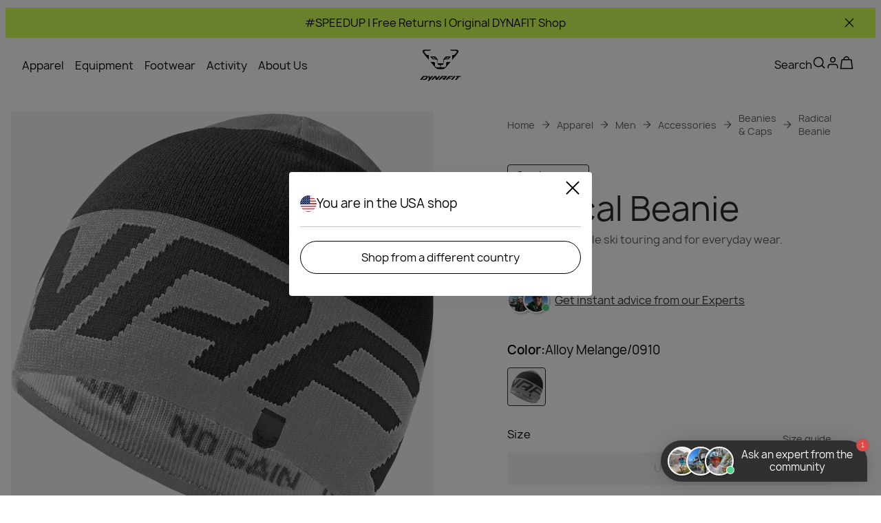

--- FILE ---
content_type: text/css; charset=utf-8
request_url: https://www.dynafit.com/_nuxt/UiOverlay.DFIOjFTm.css
body_size: -177
content:
.overlay[data-v-55e8a299]{background:#2c3e50;bottom:0;content:"";cursor:pointer;left:0;opacity:.6;position:fixed;right:0;top:0;z-index:calc(var(--modal-z-index) - 1)}.overlay .ui-loader[data-v-55e8a299]{border:5px solid var(--brand-white);border-bottom:5px solid transparent;left:50%;position:fixed;top:50%}.header-overlay[data-v-55e8a299]{z-index:calc(var(--header-z-index) - 1)}.login-overlay[data-v-55e8a299]{z-index:calc(var(--modal-z-index))}.header-overlay[data-v-55e8a299]{background:var(--dark-background-color);opacity:.4}


--- FILE ---
content_type: text/css; charset=utf-8
request_url: https://www.dynafit.com/_nuxt/UiLoader.DaT8RJih.css
body_size: -208
content:
.ui-loader[data-v-320ea854]{animation:rotation-320ea854 1s linear infinite;border:.2rem solid #4e5154;border-bottom-color:transparent;border-radius:50%;box-sizing:border-box;display:inline-block;height:48px;width:48px}@keyframes rotation-320ea854{0%{transform:rotate(0)}to{transform:rotate(1turn)}}


--- FILE ---
content_type: text/css; charset=utf-8
request_url: https://www.dynafit.com/_nuxt/PaymentMethodsIcons.Xf85nSD9.css
body_size: -226
content:
.payment-methods{align-items:flex-start;display:flex;flex-direction:row;flex-wrap:wrap;list-style:none;margin:0;padding:0;row-gap:12px}@media (min-width:1024px){.payment-methods{gap:12px;justify-content:left}}.payment-methods{gap:8px}


--- FILE ---
content_type: text/css; charset=utf-8
request_url: https://www.dynafit.com/_nuxt/UiSeparator.Yi2OCf39.css
body_size: -311
content:
.ui-separator[data-v-f7b321ec]{background-color:var(--line-separator);height:1px;width:100%}.light[data-v-f7b321ec]{opacity:.2}


--- FILE ---
content_type: text/css; charset=utf-8
request_url: https://www.dynafit.com/_nuxt/UiBreadcrumbs.CkehPY2e.css
body_size: -100
content:
.ui-breadcrumbs[data-v-b6666d51]{display:inline-flex}.ui-breadcrumbs a[data-v-b6666d51]{all:unset;cursor:pointer}.ui-breadcrumbs .crumb[data-v-b6666d51]{display:flex}.ui-breadcrumbs .arrow[data-v-b6666d51]{margin-right:8px}@media (min-width:1024px){.ui-breadcrumbs .arrow[data-v-b6666d51]{margin:0 8px}}.ui-breadcrumbs[data-v-b6666d51]{color:var(--brand-dark-grey);margin-bottom:24px;margin-top:8px}@media (min-width:1024px){.ui-breadcrumbs[data-v-b6666d51]{margin-bottom:38px;margin-top:12px}}.ui-breadcrumbs a[data-v-b6666d51],.ui-breadcrumbs span[data-v-b6666d51]{color:var(--link-secondary);font-size:.875rem;font-style:normal;line-height:140%}.ui-breadcrumbs .ui-icon[data-v-b6666d51]{color:var(--link-secondary);height:16px;width:16px}.ui-breadcrumbs .crumb[data-v-b6666d51]{align-items:center;color:inherit}@media (min-width:1024px){.ui-breadcrumbs .crumb--active[data-v-b6666d51]{color:var(--text-color)}}


--- FILE ---
content_type: text/css; charset=utf-8
request_url: https://www.dynafit.com/_nuxt/UiBadges.yWqFFCZJ.css
body_size: 29
content:
.ui-badges[data-v-cd5a11fa]{display:inline-flex;font-size:var(--font-size--xs);font-weight:var(--font-weight--medium);--badge-height:28px;flex-wrap:wrap;gap:10px}.ui-badges .badge[data-v-cd5a11fa]{border-radius:var(--default-border-radius);line-height:var(--badge-height);padding:0 12px;position:relative;text-align:center}.ui-badges .badge.loading[data-v-cd5a11fa]{border:none}.ui-badges .badge span[data-v-cd5a11fa]{display:inline-block;text-align:left}.ui-badges .new[data-v-cd5a11fa],.ui-badges .partiallyshipped[data-v-cd5a11fa],.ui-badges .preparing[data-v-cd5a11fa],.ui-badges .received[data-v-cd5a11fa],.ui-badges .shipped[data-v-cd5a11fa]{background-color:var(--brand-petrol);color:var(--brand-white)}.ui-badges .back-soon[data-v-cd5a11fa]{background-color:var(--brand-white);border:1px solid var(--brand-blackout)}.ui-badges .discounted[data-v-cd5a11fa]{background-color:var(--brand-nectar)}.ui-badges .cancelled[data-v-cd5a11fa]{background-color:var(--brand-tangerine-red);color:var(--brand-white)}.ui-badges .plp-fit[data-v-cd5a11fa]{--badge-height:22px;margin-right:0;padding:0 8px}.ui-badges .badge[data-v-cd5a11fa]{gap:8px}.ui-badges .new[data-v-cd5a11fa]{background-color:var(--background-selected-color);color:var(--text-color)}.ui-badges .back-soon[data-v-cd5a11fa]{background-color:var(--background-color)}.ui-badges .discounted[data-v-cd5a11fa]{background-color:var(--brand-pink);color:var(--text-color)}.ui-badges .preparing[data-v-cd5a11fa],.ui-badges .received[data-v-cd5a11fa]{background-color:var(--background-color);border:1px solid var(--primary-border-color);color:var(--text-color)}.ui-badges .partiallyshipped[data-v-cd5a11fa],.ui-badges .shipped[data-v-cd5a11fa]{background-color:var(--primary-cta-bg-color);color:var(--text-color)}.ui-badges .cancelled[data-v-cd5a11fa]{background-color:var(--dark-background-color);color:var(--dark-text-color)}.ui-badges .generic[data-v-cd5a11fa]{background-color:var(--brand-ultra-light-grey);color:var(--text-color)}.ui-badges .bestseller[data-v-cd5a11fa]{background-color:var(--dark-background-color);color:var(--dark-text-color)}


--- FILE ---
content_type: text/css; charset=utf-8
request_url: https://www.dynafit.com/_nuxt/UiProductSubtitle.CMRHTBNl.css
body_size: 105
content:
.ui-variant-thumbnail[data-v-57f287a2]{aspect-ratio:1/1;border-radius:var(--default-border-radius);height:100%;overflow:hidden;width:100%}.ui-variant-selector[data-v-411ba8af]{display:inline-flex;flex-wrap:wrap;gap:8px}.pdp-opacity[data-v-411ba8af]{opacity:1}.plp-opacity[data-v-411ba8af]{opacity:.5}.variant-item[data-v-411ba8af]{background-color:var(--brand-light-grey);border:none;border-radius:var(--default-border-radius);cursor:pointer;display:flex;height:32px;margin:0;overflow:hidden;padding:0;position:relative;width:32px}@media (min-width:1024px){.variant-item[data-v-411ba8af]{height:50px;width:50px}}.variant-item[data-v-411ba8af]:hover{background-color:rgba(var(--rgb-brand-petrol),.1)}.variant-item[data-v-411ba8af]:before{border-radius:var(--default-border-radius);bottom:0;content:"";left:0;position:absolute;right:0;top:0}.selected[data-v-411ba8af]{background-color:rgba(var(--rgb-brand-petrol),.15);opacity:1}.selected[data-v-411ba8af]:before{border:2px solid var(--brand-blackout)}.btn-show-remaining[data-v-411ba8af]{background-color:transparent;border:none;cursor:pointer;font-size:var(--font-size--xs);padding:12px 8px;text-decoration:none}.variant-item[data-v-411ba8af]{background-color:var(--product-variant-background);height:40px;padding:4px;width:40px}@media (min-width:1024px){.variant-item[data-v-411ba8af]{height:48px;width:48px}}.variant-item[data-v-411ba8af]:hover{background-color:var(--product-variant-background)}.variant-item[data-v-411ba8af]:hover:before{border:1px solid var(--brand-blackout)}.selected[data-v-411ba8af]{background-color:var(--product-variant-background)}.selected[data-v-411ba8af]:before{border:1px solid var(--brand-blackout)}.btn-show-remaining[data-v-411ba8af]{all:unset;color:var(--secondary-cta-inactive-text-color);font-size:.875rem;font-style:normal;line-height:140%;margin:auto 0}.truncated[data-v-33bc06e7]{display:-webkit-box;overflow:hidden;-webkit-line-clamp:2;-webkit-box-orient:vertical}.ui-product-subtitle[data-v-33bc06e7]{color:var(--secondary-text-color);font-size:1rem;font-style:normal;line-height:125%}.ui-product-subtitle.expanded>button[data-v-33bc06e7]{margin-left:6px}


--- FILE ---
content_type: text/css; charset=utf-8
request_url: https://www.dynafit.com/_nuxt/UiLink.B5Lo8xxJ.css
body_size: -282
content:
a[data-v-92178038]{all:unset;align-items:center;color:inherit;cursor:pointer;display:inline-flex}a .icon-left[data-v-92178038]{margin-right:10px}a .icon-right[data-v-92178038]{margin-left:10px}


--- FILE ---
content_type: text/css; charset=utf-8
request_url: https://www.dynafit.com/_nuxt/UiSwiperNavigationBullets.DcndSoog.css
body_size: -122
content:
[class^=ui-swiper-navigation-bullets][data-v-c3167470]{align-items:center;background:var(--secondary-background-color);border-radius:12px;display:flex;padding:2px;width:-moz-fit-content;width:fit-content}[class^=ui-swiper-navigation-bullets][data-v-c3167470] .swiper-pagination-bullet{background-clip:content-box;background-color:var(--slider-progressbar);border-radius:var(--circle-border);cursor:pointer;display:inline-block;height:6px;margin:5px;width:6px}[class^=ui-swiper-navigation-bullets][data-v-c3167470] .swiper-pagination-bullet-active{background-color:var(--slider-progressbar-fill);height:12px;margin:2px;width:12px}


--- FILE ---
content_type: text/css; charset=utf-8
request_url: https://www.dynafit.com/_nuxt/UiPageDescription.B3wbA_YA.css
body_size: -151
content:
.ui-page-description{margin:0;padding:0;-webkit-box-orient:vertical;-webkit-font-smoothing:auto}.ui-page-description .truncated{display:-webkit-box;overflow:hidden;-webkit-line-clamp:var(--d9b2cbf6);-webkit-box-orient:vertical}@media (min-width:1024px){.ui-page-description .truncated{-webkit-line-clamp:var(--351699ce)}}.ui-page-description .truncated h1,.ui-page-description .truncated h2,.ui-page-description .truncated h3,.ui-page-description .truncated h4,.ui-page-description .truncated h5,.ui-page-description .truncated h6{display:inline-block}.ui-page-description{color:var(--brand-dark-grey);font-size:.875rem;font-style:normal;line-height:140%}@media (min-width:1024px){.ui-page-description{font-size:1rem;font-style:normal;line-height:125%}}


--- FILE ---
content_type: text/css; charset=utf-8
request_url: https://www.dynafit.com/_nuxt/UiList.BBafuBEg.css
body_size: 315
content:
.list .header[data-v-018e2a66]{font-size:1rem;font-style:normal;line-height:125%;margin:0 0 8px;text-transform:uppercase}.list ul[data-v-018e2a66]{list-style:none;padding:0}.list ul .element[data-v-018e2a66]{font-size:1rem;font-style:normal;line-height:125%;margin-bottom:8px;padding-left:20px;position:relative}.list ul .list-element[data-v-018e2a66]:before{content:url("data:image/svg+xml;charset=utf-8,%3Csvg xmlns='http://www.w3.org/2000/svg' width='1em' height='1em' fill='none' viewBox='0 0 40 40'%3E%3Cpath fill='currentColor' fill-rule='evenodd' d='M9.58 7.334C11.747 4.704 15.04 2 18.93 2c2.237 0 4.222 1.027 5.718 2.102 1.57 1.128 3.051 2.632 4.367 4.278 2.623 3.28 4.953 7.586 6.143 11.86 1.135 4.078 1.517 9.238-1.426 13.166-3.14 4.19-8.694 5.283-15.432 4.207-5.852-.935-10.044-3.594-12.351-7.616-2.227-3.882-2.298-8.347-1.441-12.216.86-3.89 2.745-7.624 5.072-10.447' clip-rule='evenodd'/%3E%3C/svg%3E");left:0;position:absolute}.list ul .check[data-v-018e2a66]:before{color:var(--text-color);content:url("data:image/svg+xml;charset=utf-8,%3Csvg xmlns='http://www.w3.org/2000/svg' width='1em' height='1em' fill='none' viewBox='0 0 40 40'%3E%3Cpath stroke='currentColor' stroke-linecap='square' stroke-linejoin='round' stroke-width='3' d='M33.333 10 15 28.333 6.667 20'/%3E%3C/svg%3E");left:0;position:absolute;top:3px}.list ul .external-icon[data-v-018e2a66]:before{background-image:var(--external-icon-url);background-size:100%;content:"";display:block;height:16px;left:0;position:absolute;top:3px;width:16px}.list .default[data-v-018e2a66]{color:var(--secondary-text-color);font-size:1rem;font-style:normal;line-height:125%;list-style:square;padding-left:20px}.list .default li[data-v-018e2a66]{margin-bottom:4px}.features ul[data-v-018e2a66]{list-style:none;margin:0;padding:0}.features li[data-v-018e2a66]{background:var(--brand-ultra-light-grey);border-radius:var(--default-border-radius);display:block;font-weight:500;list-style:none;margin-bottom:4px;padding:8px;width:-moz-fit-content;width:fit-content}.product-attributes ul[data-v-018e2a66]{padding-inline-start:0}.product-attributes li[data-v-018e2a66]{color:var(--brand-blackout);font-size:1.125rem;font-style:normal;line-height:150%;list-style:none}


--- FILE ---
content_type: text/css; charset=utf-8
request_url: https://www.dynafit.com/_nuxt/_...D3w3UkJn.css
body_size: -291
content:
.dynamic-page[data-v-4aaed218]{display:block}


--- FILE ---
content_type: text/css; charset=utf-8
request_url: https://www.dynafit.com/_nuxt/product.BJC7JMh1.css
body_size: -238
content:
.product-layout-body[data-v-84d9a127]{background-color:var(--background-color)}.main[data-v-84d9a127]{max-width:100%;padding:calc(var(--top-bar-height) + 18px) 8px 0}@media (min-width:1024px){.main[data-v-84d9a127]{padding:calc(var(--top-bar-height) + 16px) 16px 0}}


--- FILE ---
content_type: text/css; charset=utf-8
request_url: https://www.dynafit.com/_nuxt/UiVideoPlayer.C97wSG2q.css
body_size: 102
content:
.video-player[data-v-b40f44dc]{position:relative;width:100%}.video-player .overlay[data-v-b40f44dc]{height:100%;position:absolute;top:0;width:100%}.video-player .overlay .thumbnail[data-v-b40f44dc]{height:100%;width:100%}.video-player .overlay .thumbnail .play-pause[data-v-b40f44dc]{cursor:pointer;top:0;right:0;bottom:0;left:0;margin:auto;position:absolute}.video-player .controls[data-v-b40f44dc]{align-items:center;bottom:20px;display:flex;justify-content:center;left:0;margin:0 auto;position:absolute;right:0;width:97%;z-index:2}.video-player .controls .progress[data-v-b40f44dc]{background-color:#999b9f99;border-radius:6px;height:6px;width:100%}.video-player .controls .progress--filled[data-v-b40f44dc]{border-radius:6px;height:100%;transition:.3s linear;transition-property:width}.video-player .controls button[data-v-b40f44dc]{all:unset;align-items:center;cursor:pointer;display:flex;justify-content:center;width:40px}.video-player .overlay .thumbnail[data-v-b40f44dc]{background-color:var(--background-color)}.video-player .overlay .thumbnail .play-pause[data-v-b40f44dc]{color:var(--primary-cta-bg-color);height:80px;padding:20px;width:80px}.video-player .overlay .thumbnail .play-pause .ui-icon[data-v-b40f44dc]{height:100%;width:100%}.video-player .controls[data-v-b40f44dc]{color:var(--primary-cta-bg-color)}.video-player .controls .progress--filled[data-v-b40f44dc]{background-color:var(--primary-cta-bg-color)}.video-player.image-gallery .controls[data-v-b40f44dc],.video-player.image-gallery-modal .controls[data-v-b40f44dc]{background:#0003;border-radius:10px}.video-player.image-gallery[data-v-b40f44dc]{aspect-ratio:1/1;border-radius:6px;height:320px}@media (min-width:768px){.video-player.image-gallery[data-v-b40f44dc]{height:500px}}@media (min-width:1024px){.video-player.image-gallery[data-v-b40f44dc]{height:100%}}@media (max-width:1023px){.video-player.image-gallery .controls[data-v-b40f44dc]{bottom:35px}}


--- FILE ---
content_type: text/css; charset=utf-8
request_url: https://www.dynafit.com/_nuxt/ViewsProduct.DNaAISpv.css
body_size: 3693
content:
.ui-gallery{display:inline-block;width:100%}.ui-gallery .image-container,.ui-gallery .main-image{background-color:var(--brand-grey);border-radius:var(--default-border-radius);overflow:hidden}.ui-gallery .main-image{aspect-ratio:1;margin-bottom:20px;width:100%}.ui-gallery .main-image img{-o-object-fit:contain;object-fit:contain}.ui-gallery .previews{display:grid;gap:20px;grid-template-columns:repeat(2,1fr)}.ui-gallery .previews .image-container{aspect-ratio:1}.ui-gallery .previews .image-container img{-o-object-fit:contain;object-fit:contain}.ui-gallery .previews .image-container.video{background-color:var(--background-color);grid-column:span 2}.ui-gallery .placeholder{aspect-ratio:1/1;background-color:var(--brand-light-grey);border-radius:var(--default-border-radius)}.label[data-v-8ca0d9c9]{color:var(--brand-dark-grey);font-size:1.125rem;font-style:normal;line-height:150%;margin:0 0 8px}.activities-list[data-v-e9b0f9cb]{display:flex;flex-wrap:wrap;gap:4px}.activity-item[data-v-e9b0f9cb]{background-color:var(--brand-ultra-light-grey);border-radius:var(--default-border-radius);padding:8px}.activity-text[data-v-e9b0f9cb]{font-size:1rem;font-style:normal;font-weight:500;line-height:125%}.ui-pdp-mobile-slider[data-v-59e3ee5c]{margin-inline:-8px;overflow:hidden;position:relative;width:calc(100% + 16px)}.ui-pdp-mobile-slider .slider-pagination-bullets[data-v-59e3ee5c]{bottom:0;margin-bottom:8px;margin-left:20px;position:absolute;z-index:var(--slider-pagination-z-index)}.ui-pdp-mobile-slider .slide-image[data-v-59e3ee5c]{aspect-ratio:1;background:var(--brand-grey);border-radius:6px;height:320px}.ui-pdp-mobile-slider .slide-image[data-v-59e3ee5c] img{-o-object-fit:contain;object-fit:contain}@media (min-width:768px){.ui-pdp-mobile-slider .slide-image[data-v-59e3ee5c]{height:500px}}.fallback-container[data-v-59e3ee5c]{display:flex;gap:8px;margin-right:-8px;overflow:hidden}.fallback[data-v-59e3ee5c]{aspect-ratio:1/1;background:var(--fallback-background);border-radius:6px;height:320px;width:320px}@media (min-width:768px){.fallback[data-v-59e3ee5c]{height:500px;width:500px}}.color-container[data-v-a1b9f3ff]{align-items:flex-end;display:flex;gap:6px;padding-bottom:12px}.color-container .color-title[data-v-a1b9f3ff]{font-size:1.125rem;font-style:normal;font-weight:600;line-height:150%}.color-container .color[data-v-a1b9f3ff]{font-size:1.125rem;font-style:normal;line-height:150%;text-transform:capitalize}.table[data-v-7d06b5b0]{min-width:300px;overflow-x:auto;overflow-y:hidden}table[data-v-7d06b5b0]{border-collapse:collapse;width:100%}table th[data-v-7d06b5b0]{font-size:.875rem;font-style:normal;font-weight:400;line-height:140%}@media (min-width:1024px){table th[data-v-7d06b5b0]{font-size:1.25rem;font-style:normal;line-height:125%}}table td[data-v-7d06b5b0]{font-size:.875rem;font-style:normal;line-height:140%}@media (min-width:1024px){table td[data-v-7d06b5b0]{font-size:1.125rem;font-style:normal;line-height:150%}}table td[data-v-7d06b5b0],table th[data-v-7d06b5b0]{padding:6px 10px;text-align:left;vertical-align:sub}.top-th[data-v-7d06b5b0]{border-bottom:1px solid var(--line-separator)}.bold[data-v-7d06b5b0]{font-weight:600}.table[data-v-e119839e]{min-width:300px;overflow-x:auto;overflow-y:hidden}table[data-v-e119839e]{border-collapse:collapse;width:100%}table td[data-v-e119839e]{font-size:.875rem;font-style:normal;line-height:140%}@media (min-width:1024px){table td[data-v-e119839e]{font-size:1.125rem;font-style:normal;line-height:150%}}table td[data-v-e119839e]{padding:6px 10px;text-align:left;vertical-align:sub;white-space:nowrap;word-break:keep-all}.bold[data-v-e119839e]{font-weight:600}.first-row[data-v-e119839e]{border-bottom:1px solid var(--line-separator)}.table-wrapper[data-v-b5c2d80b]{overflow-x:auto;width:100%}.table-title[data-v-b5c2d80b]{font-size:1.5rem;font-style:normal;font-weight:500;line-height:120%;margin-bottom:20px;margin-top:0;text-transform:uppercase;word-break:break-word}@media (min-width:1024px){.table-title[data-v-b5c2d80b]{font-size:1.75rem;font-style:normal;line-height:115%}}.ui-size-chart-additional-information[data-v-d76430aa]{display:flex;flex-direction:column;gap:20px;width:100%}.ui-size-chart-additional-information .title[data-v-d76430aa]{font-size:1.25rem;font-style:normal;line-height:125%}@media (min-width:1024px){.ui-size-chart-additional-information .title[data-v-d76430aa]{font-size:1.5rem;font-style:normal;line-height:120%}}.ui-size-chart-additional-information .card-wrapper[data-v-d76430aa]{display:flex;flex-direction:column;flex-wrap:wrap;gap:20px}@media (min-width:1024px){.ui-size-chart-additional-information .card-wrapper[data-v-d76430aa]{flex-direction:row}}.ui-size-chart-additional-information .card-wrapper .content[data-v-d76430aa]{max-width:274px}.ui-size-chart-additional-information .card-wrapper .content .image[data-v-d76430aa]{aspect-ratio:7/10}.ui-size-chart-additional-information .card-wrapper .content .image img[data-v-d76430aa]{height:100%;-o-object-fit:cover;object-fit:cover;width:100%}.ui-size-chart-additional-information .card-wrapper .content .information[data-v-d76430aa]{color:var(--brand-dark-grey);display:flex}.ui-size-chart-additional-information .card-wrapper .content .information h3[data-v-d76430aa]{font-size:1rem;font-style:normal;font-weight:700;line-height:125%;line-height:150%}.ui-size-chart-additional-information .card-wrapper .content .information p[data-v-d76430aa]{font-size:1rem;font-style:normal;line-height:125%;line-height:150%;margin-bottom:0;margin-top:20px}.open-button[data-v-cb1f1684]{all:unset;color:var(--ui-copy);cursor:pointer;font-size:var(--font-size--xs);text-decoration:underline}.size-chart[data-v-cb1f1684]{display:grid;gap:20px;grid-template-areas:"title" "tables" "image"}@media (min-width:1024px){.size-chart[data-v-cb1f1684]{gap:60px;grid-auto-rows:minmax(0,auto) 1fr;grid-template-areas:"title tables" "image tables";grid-template-columns:minmax(0,auto) minmax(0,1fr)}}.size-chart .title[data-v-cb1f1684]{color:var(--brand-blackout);font-size:var(--font-size--2xl);font-weight:500;grid-area:title}@media (min-width:1024px){.size-chart .title[data-v-cb1f1684]{font-size:var(--flyout-main-category-font-size);margin-bottom:20px}}.size-chart .tables[data-v-cb1f1684]{display:flex;flex-direction:column;gap:20px;grid-area:tables;overflow:hidden}@media (min-width:1024px){.size-chart .tables[data-v-cb1f1684]{margin-right:20px}}.size-chart .image[data-v-cb1f1684]{grid-area:image}.size-chart .image img[data-v-cb1f1684]{height:100%;-o-object-fit:contain;object-fit:contain;width:100%}@media (min-width:1024px){.size-chart .image[data-v-cb1f1684]{max-height:543px;width:360px}}.size-chart[data-v-cb1f1684]{gap:40px;grid-auto-rows:minmax(0,auto);grid-template-areas:"title" "tables" "additional-information";grid-template-columns:minmax(0,auto)}@media (min-width:1024px){.size-chart .tables[data-v-cb1f1684]{gap:40px}}.additional-information[data-v-cb1f1684]{grid-area:additional-information}.title[data-v-cb1f1684]{font-size:1.25rem;font-style:normal;line-height:125%}@media (min-width:1024px){.title[data-v-cb1f1684]{font-size:1.5rem;font-style:normal;line-height:120%}}.container-row[data-v-4f9fd6de]{display:grid;gap:8px;grid-template-columns:repeat(auto-fit,minmax(56px,1fr));width:100%}@media (min-width:1024px){.container-row[data-v-4f9fd6de]{grid-template-columns:repeat(auto-fit,minmax(82px,1fr))}}.container-grid[data-v-4f9fd6de]{display:grid;gap:8px;grid-template-columns:repeat(3,minmax(100px,1fr))}@media (min-width:1024px){.container-grid[data-v-4f9fd6de]{grid-template-columns:repeat(3,minmax(134px,1fr))}}.variant-button[data-v-4f9fd6de]{align-items:center;background-color:transparent;border:1px solid var(--ui-inactive);border-radius:var(--default-border-radius);color:var(--brand-blackout);cursor:pointer;display:flex;font-size:var(--font-size--s);font-style:normal;font-weight:var(--font-weight--medium);height:48px;justify-content:center;width:100%}.variant-button__uni[data-v-4f9fd6de]{max-width:101px}@media (min-width:1024px){.variant-button__uni[data-v-4f9fd6de]{max-width:134.7px}}.variant-button__active[data-v-4f9fd6de]{background-color:rgba(var(--rgb-brand-petrol),.15);border:2px solid var(--brand-blackout)}.variant-button__disabled[data-v-4f9fd6de]{border:1px solid var(--ui-inactive);color:rgba(var(--rgb-ui-inactive),.5)}.variant-button[data-v-4f9fd6de]:hover{background-color:rgba(var(--rgb-brand-petrol),.1)}.container-grid[data-v-4f9fd6de],.container-row[data-v-4f9fd6de]{--gap:8px;--columns:6;display:grid;gap:var(--gap);grid-template-columns:repeat(auto-fit,minmax(calc((100% - var(--gap)*(var(--columns) - 1))/var(--columns)),1fr))}.variant-button[data-v-4f9fd6de]{background-color:var(--secondary-background-color);border:none;color:var(--text-color);max-width:none;min-width:0}.variant-button__active[data-v-4f9fd6de]{background-color:var(--brand-grey);border:1px solid var(--primary-border-color)}.variant-button[data-v-4f9fd6de]:hover{background-color:var(--brand-grey)}.variant-button__disabled[data-v-4f9fd6de]{border:none;color:var(--brand-inactive-grey-light)}.variant-button__uni[data-v-4f9fd6de]{max-width:none}.size-and-chart-container[data-v-adc11bba]{align-items:center;display:flex;justify-content:space-between}.size-and-chart-container p[data-v-adc11bba]{margin:0 0 12px}.size-info[data-v-adc11bba]{background-color:var(--brand-ultra-light-grey);border-radius:4px;font-size:.875rem;font-style:normal;font-weight:500;line-height:140%;margin-top:20px;padding:4px 8px;text-align:center;white-space:pre-line}@media (min-width:1024px){.size-info[data-v-adc11bba]{margin-top:24px}}.ui-product-availability[data-v-d6286477]{color:maroon}.ui-out-of-stock[data-v-2ef25b29]{background:var(--brand-light-grey);border-radius:var(--default-border-radius);display:flex;flex-direction:column;font-size:var(--font-size--s);gap:16px;padding:20px}.ui-out-of-stock .title[data-v-2ef25b29]{color:var(--brand-blackout);font-weight:var(--font-weight--medium);margin:0}.ui-out-of-stock .subtitle[data-v-2ef25b29]{color:var(--ui-copy);font-weight:var(--font-weight--normal);margin:0}.wrapper[data-v-313070cd]{align-items:center;display:flex;gap:5px}.wrapper[data-v-313070cd]:first-of-type{padding-bottom:8px}.wrapper[data-v-313070cd]>*{color:#595959;font-size:var(--font-size--xs);font-style:normal;font-weight:var(--font-weight--normal);line-height:20px}.icon[data-v-313070cd]{color:unset;font-size:24px}.wrapper[data-v-313070cd]{gap:8px}.wrapper[data-v-313070cd]:first-of-type{padding-bottom:12px}@media (min-width:1024px){.wrapper[data-v-313070cd]:first-of-type{padding-bottom:8px}}.wrapper>span[data-v-313070cd]{color:var(--brand-discount-grey);font-size:.875rem;font-style:normal;line-height:140%}.label-description-block p[data-v-9ad4014b]{color:var(--text-color);font-size:1.125rem;font-style:normal;line-height:150%;margin:0}.label-description-block .label[data-v-9ad4014b]{color:var(--tertiary-text-color);font-size:1.125rem;font-style:normal;line-height:150%;margin-bottom:8px}.attributes-grid[data-v-78df7595]{overflow:hidden}.attributes-grid .grid[data-v-78df7595]{display:grid;gap:20px;grid-template-columns:minmax(0,1fr)}.attributes-grid .grid .item[data-v-78df7595]{border-bottom:1px solid var(--brand-inactive-grey-light);padding-bottom:20px}@media (min-width:1024px){.attributes-grid .grid .item[data-v-78df7595]{border:unset;padding-bottom:0}.attributes-grid .grid[data-v-78df7595]{grid-template-columns:1fr 1fr 1fr;margin-inline:0}}@media (min-width:1024px){.attributes-grid .grid[data-v-78df7595]>:nth-child(3n+2),.attributes-grid .grid[data-v-78df7595]>:nth-child(3n+3){border-left:1px solid var(--brand-inactive-grey-light);padding-left:20px}}.features-image-container[data-v-2b65d456]{display:flex;flex-direction:column;gap:40px;height:100%;margin-top:20px}.features-image-container .image[data-v-2b65d456]{width:100%}@media (min-width:1024px){.features-image-container .image[data-v-2b65d456]{flex:0 0 50%;height:100%;width:50%}.features-image-container[data-v-2b65d456]{flex-direction:row;gap:20px;margin-top:40px}.features-image-container .features-list[data-v-2b65d456]{align-items:center;display:flex;flex:1;overflow-wrap:anywhere;width:50%}}.ui-level-indicator[data-v-020793ba]{margin:0 auto;position:relative;width:90%}@media (min-width:1024px){.ui-level-indicator[data-v-020793ba]{width:98%}}.name[data-v-020793ba]{font-size:1.125rem;font-style:normal;line-height:150%;margin-bottom:16px}@media (min-width:1024px){.name[data-v-020793ba]{font-size:1.5rem;font-style:normal;line-height:120%}}.scale-name[data-v-020793ba]{color:var(--brand-dark-grey);font-family:Ciutadella,sans-serif;line-height:20px;margin-bottom:16px}.axis[data-v-020793ba],.scale-name[data-v-020793ba]{display:flex;justify-content:space-between}.axis[data-v-020793ba]{border-top:1px solid var(--brand-black);padding-top:10px;position:relative;width:100%}.axis[data-v-020793ba]:after,.axis[data-v-020793ba]:before{background:var(--brand-black);border-radius:50%;content:"";height:6px;position:absolute;top:0;transform:translateY(-50%);width:6px}.axis[data-v-020793ba]:after{right:0}.tick[data-v-020793ba]{margin-top:10px;position:relative}.label[data-v-020793ba]{font-size:1.25rem;font-style:normal;font-weight:800;line-height:125%;line-height:150%}.marker[data-v-020793ba]{background:var(--background-selected-color);border:1px solid var(--brand-black);border-radius:50%;bottom:26px;height:24px;left:-5px;position:absolute;transform:translateY(-50%);width:24px;z-index:1}.care-instructions[data-v-93c97f9c]{padding-top:20px}@media (min-width:1024px){.care-instructions[data-v-93c97f9c]{padding-top:40px}}.care-instructions>p[data-v-93c97f9c]{color:var(--tertiary-text-color);font-size:1.125rem;font-style:normal;line-height:150%;margin-bottom:20px;margin-top:0}.care-instructions .container[data-v-93c97f9c]{display:flex;flex-wrap:wrap;gap:4px}.care-instructions .icon-text[data-v-93c97f9c]{align-items:center;background:var(--brand-ultra-light-grey);border-radius:var(--default-border-radius);display:flex;font-size:1rem;font-style:normal;font-weight:500;gap:8px;line-height:125%;padding:8px;width:-moz-fit-content;width:fit-content}.care-instructions .icon-text img[data-v-93c97f9c]{height:24px;width:24px}.manuals .links[data-v-15f6cad1]{display:flex;flex-direction:column;flex-wrap:wrap;gap:16px;margin-top:24px}@media (min-width:1024px){.manuals .links[data-v-15f6cad1]{flex-direction:row;gap:24px}}.manuals .links .download[data-v-15f6cad1]{border:1px solid var(--secondary-cta-border-color);border-radius:80px;cursor:pointer;display:flex;font-size:1rem;font-style:normal;font-weight:600;justify-content:center;line-height:125%;padding:12px 20px;width:-moz-fit-content;width:fit-content}.manuals .links .download[data-v-15f6cad1]:hover{background-color:var(--primary-cta-hover-bg-color);color:var(--secondary-cta-hover-text-color)}.manuals .links .download[data-v-15f6cad1] .ui-icon{height:24px;width:24px}.manuals .links .link[data-v-15f6cad1]{border:unset;font-size:1rem;font-style:normal;font-weight:600;line-height:125%;padding-block:12px}.manuals .links .link[data-v-15f6cad1] .ui-icon{height:20px;width:20px}table[data-v-85a41252]{border-collapse:collapse;width:100%}@media (min-width:1024px){table[data-v-85a41252]{width:auto}}table tr[data-v-85a41252]{border-bottom:1px solid var(--line-separator)}@media (min-width:1024px){table tr[data-v-85a41252]{border-bottom:unset}}table th[data-v-85a41252]{border-bottom:1px solid var(--line-separator);font-size:1.125rem;font-style:normal;font-weight:400;line-height:150%;padding-bottom:12px;padding-right:20px;white-space:nowrap}@media (min-width:1024px){table th[data-v-85a41252]{border-bottom:unset;padding-bottom:20px;padding-right:32px}}table td[data-v-85a41252]{color:var(--tertiary-text-color);font-size:1.125rem;font-style:normal;line-height:150%;padding:12px 20px 12px 0;white-space:nowrap}@media (min-width:1024px){table td[data-v-85a41252]{padding:0 32px 20px 0}}table tr[data-v-85a41252]:last-child{border:none}table td[data-v-85a41252]:first-child{color:var(--text-color);font-weight:800}.technical-information-table[data-v-85a41252]{overflow-x:auto;padding-top:20px;-webkit-overflow-scrolling:touch}.table-title[data-v-85a41252]{font-size:1.25rem;font-style:normal;line-height:125%;margin:20px}@media (min-width:1024px){.table-title[data-v-85a41252]{font-size:1.5rem;font-style:normal;line-height:120%}}.product-details[data-v-6f2bdfe5]{display:grid;grid-template-columns:minmax(0,1fr);margin-top:20px}.product-details .content[data-v-6f2bdfe5]{margin:0 20px}@media (min-width:1024px){.product-details .content[data-v-6f2bdfe5]{margin:0}}.product-details .level-indicators[data-v-6f2bdfe5]{display:flex;flex-direction:column;gap:30px;margin-top:20px}@media (min-width:1024px){.product-details .level-indicators[data-v-6f2bdfe5]{gap:46px;margin-top:30px}}.product-details .description-text[data-v-6f2bdfe5]{font-size:1.125rem;font-style:normal;line-height:150%;margin-bottom:8px}@media (min-width:1024px){.product-details .description-text[data-v-6f2bdfe5]{margin-bottom:40px}}.rating-summary[data-v-14f9d248]{pointer-events:none}.product-details-wrapper[data-v-14f9d248]{margin-inline:0}@media (min-width:1024px){.product-details-wrapper[data-v-14f9d248]{margin-inline:20px}}[data-v-14f9d248] .ui-accordion-item__header{padding-inline:20px}@media (min-width:1024px){[data-v-14f9d248] .ui-accordion-item__header{padding-block:20px;padding-inline:0}}[data-v-14f9d248] .ui-accordion-item__header h2{font-size:20px;font-weight:400}@media (min-width:1024px){[data-v-14f9d248] .ui-accordion-item__header h2{font-size:32px;font-weight:500}}p[data-v-fea2b6e0]{font-size:1.5rem;font-style:normal;font-weight:500;line-height:120%;margin:0}@media (min-width:1024px){p[data-v-fea2b6e0]{font-size:2rem;font-style:normal;letter-spacing:-.5px;line-height:normal}}.awards-list[data-v-6b7021ef]{display:flex;flex-wrap:wrap;gap:8px}.award-icon[data-v-6b7021ef]{height:66px}.award-icon img[data-v-6b7021ef]{height:100%;width:100%}.dynamic-content-wrapper[data-v-88c3fa33]{display:flex;flex-direction:column;margin:60px 0;text-align:center}@media (min-width:1024px){.dynamic-content-wrapper[data-v-88c3fa33]{flex-direction:row;margin:80px 0}}.dynamic-content-item[data-v-88c3fa33]{overflow:hidden;padding:60px 30px;position:relative}@media (min-width:1024px){.dynamic-content-item[data-v-88c3fa33]{display:flex;flex:1;flex-direction:column;justify-content:space-between;padding:90px 80px}}.dynamic-content-item .description[data-v-88c3fa33],.dynamic-content-item .headline[data-v-88c3fa33]{margin:0}.dynamic-content-item .headline[data-v-88c3fa33]{font-size:2rem;font-style:normal;line-height:125%;margin-bottom:16px}.dynamic-content-item .description[data-v-88c3fa33]{margin-bottom:20px}.dynamic-content-item .background-image[data-v-88c3fa33]{height:100%;left:0;position:absolute;top:0;width:100%;z-index:0}.dynamic-content-item .background-image[data-v-88c3fa33] .ui-image{height:100%;width:100%}.dynamic-content-item .background-image[data-v-88c3fa33] .ui-image img,.dynamic-content-item .background-image[data-v-88c3fa33] .ui-image picture{height:100%;-o-object-fit:cover;object-fit:cover;width:100%}.dynamic-content-item .content-overlay[data-v-88c3fa33]{position:relative;z-index:1}@media (min-width:1024px){.dynamic-content-item .content-overlay[data-v-88c3fa33]{align-items:center;display:flex;flex-direction:column}}#product[data-v-8f6caeb8]{position:relative;width:100%}#product .product-details[data-v-8f6caeb8]{display:grid;grid-auto-rows:minmax(0,1fr);grid-template-columns:minmax(0,1fr)}#product .product-details .content[data-v-8f6caeb8]{display:grid;gap:20px}#product .product-details .content .item-grid[data-v-8f6caeb8]{min-width:100%}#product .product-details .inner-content[data-v-8f6caeb8]{display:grid;gap:8px}#product .product-details .inner-content[data-v-8f6caeb8] h1{color:var(--brand-blackout);font-size:2rem;font-style:normal;line-height:112.5%}@media (min-width:1024px){#product .product-details .inner-content[data-v-8f6caeb8] h1{font-size:3rem}}#product .product-details .add-to-cart[data-v-8f6caeb8] .ui-button{width:100%}#product .product-data[data-v-8f6caeb8]{margin-top:50px}#product .product-data .sticky-wrapper[data-v-8f6caeb8]{position:sticky;top:var(--top-bar-height)}#product .col-left[data-v-8f6caeb8]{display:flex;flex-direction:column;gap:24px;margin-bottom:20px}@media (min-width:1024px){#product .col-left[data-v-8f6caeb8]{margin-bottom:0;margin-top:20px}#product .grid-container[data-v-8f6caeb8]{display:grid;gap:20px;grid-template-columns:1fr 1fr}#product .left-section[data-v-8f6caeb8]{grid-column:1}#product .product-details[data-v-8f6caeb8]{align-items:center;align-self:start;display:flex;flex-direction:column;grid-column:2;height:-moz-fit-content;height:fit-content;justify-content:center;overflow:hidden;padding-bottom:40px;position:sticky;top:var(--top-bar-height);width:100%}#product .product-details .content[data-v-8f6caeb8]{gap:24px;max-width:440px}#product .gallery-container[data-v-8f6caeb8]{align-items:center;display:inline-flex;flex-direction:column;width:100%}}.price-rating-container[data-v-8f6caeb8]{align-items:center;display:flex;font-size:0;justify-content:space-between}.sizes-section[data-v-8f6caeb8]{display:flex;flex-direction:column;gap:8px}@media (min-width:1024px){.sizes-section[data-v-8f6caeb8]{gap:12px}}@media (min-width:1024px){.image-gallery-close-button[data-v-321ea668],.image-gallery-navigation-button[data-v-321ea668]{max-height:56px;padding:8px}.image-gallery-close-button[data-v-321ea668] .ui-icon,.image-gallery-navigation-button[data-v-321ea668] .ui-icon{font-size:40px}}.image-gallery-close-button.ui-button.secondary-light[data-v-321ea668]{border:none}.image-gallery-next-button[data-v-321ea668]{rotate:180deg}.image-gallery-hidden-button[data-v-321ea668]{visibility:hidden}.image-gallery-header[data-v-321ea668]{align-items:center;display:flex;justify-content:space-between;padding:0 20px;z-index:2}@media (orientation:landscape) and (max-width:1023px){.image-gallery-header[data-v-321ea668]{left:0;position:fixed;right:0;top:20px}}@media (min-width:1024px){.image-gallery-header[data-v-321ea668]{align-items:flex-start;left:0;padding-left:40px;padding-right:28px;position:fixed;right:0;top:42px}}.image-gallery-header .image-gallery-pagination-fraction[data-v-321ea668]{font-size:.875rem;font-style:normal;line-height:140%}.image-gallery-content[data-v-321ea668]{display:flex;flex-direction:column;height:100%;justify-content:center;margin-top:52px;max-height:100%;min-height:1px}@media (orientation:landscape) and (max-width:1023px){.image-gallery-content[data-v-321ea668]{margin-top:0}}@media (min-width:1024px){.image-gallery-content[data-v-321ea668]{margin-top:0}}.image-gallery-content .image-gallery-container[data-v-321ea668]{align-items:center;aspect-ratio:1;display:flex;gap:72px;height:100%;justify-content:center;margin:0 auto;max-width:100%;min-height:1px;width:100%}.image-gallery-content .image-gallery-container .image-gallery-swiper-container[data-v-321ea668]{aspect-ratio:1;height:100%;max-height:100%;position:relative}.image-gallery-content .image-gallery-container .image-gallery-swiper-container .image-gallery-swiper[data-v-321ea668]{aspect-ratio:1;border-radius:var(--default-border-radius);top:0;right:0;bottom:0;left:0;max-height:100%;overflow:hidden;padding:0 6px;position:absolute}@media (min-width:1024px){.image-gallery-content .image-gallery-container .image-gallery-swiper-container .image-gallery-swiper[data-v-321ea668]{padding:0}}.image-gallery-content .image-gallery-container .image-gallery-swiper-container .image-gallery-swiper[data-v-321ea668] img{-o-object-fit:contain;object-fit:contain}.image-gallery-footer[data-v-321ea668]{margin-top:28px}@media (orientation:landscape) and (max-width:1023px){.image-gallery-footer[data-v-321ea668]{right:0;left:0;bottom:10px;position:fixed;top:auto;z-index:1}}.image-gallery-footer .image-gallery-thumbs[data-v-321ea668]{box-sizing:border-box;height:52px}.image-gallery-footer .image-gallery-thumbs swiper-slide[data-v-321ea668]{height:100%;width:52px}.image-gallery-footer .image-gallery-thumbs .swiper-slide-visible[data-v-321ea668]{background-color:var(--product-main-thumbnail-background);opacity:.6}.image-gallery-footer .image-gallery-thumbs .swiper-slide-thumb-active[data-v-321ea668]{opacity:1}.image-gallery-footer .image-gallery-pagination-bullets[data-v-321ea668]{margin:28px auto 0;width:-moz-fit-content;width:fit-content}.image-gallery-footer .image-gallery-pagination-bullets-container[data-v-321ea668]{align-items:center;background:var(--secondary-background-color);border-radius:12px;display:flex;padding:2px;width:-moz-fit-content;width:fit-content}.image-gallery-footer .image-gallery-pagination-bullets-container[data-v-321ea668] .swiper-pagination-bullet{background-clip:content-box;background-color:var(--slider-progressbar);border-radius:var(--circle-border);cursor:pointer;display:inline-block;height:6px;margin:5px;width:6px}.image-gallery-footer .image-gallery-pagination-bullets-container[data-v-321ea668] .swiper-pagination-bullet-active{background-color:var(--slider-progressbar-fill);height:12px;margin:2px;width:12px}.image-gallery-video-icon[data-v-321ea668]{box-sizing:border-box;height:100%;padding:10px;width:100%}.modal[data-v-2b3502eb]{background-color:var(--brand-white);top:0;right:0;bottom:0;left:0;position:fixed;z-index:var(--modal-z-index)}.modal-container[data-v-2b3502eb]{display:flex;flex-direction:column;height:100%;justify-content:space-between;padding:20px 0 32px}@media (min-width:1024px){.modal-container[data-v-2b3502eb]{padding:42px 40px}}@media (min-width:1024px){.badges[data-v-4150be46]{margin-bottom:12px}}[data-v-4150be46] .variant-item{height:48px;width:48px}@media (min-width:1024px){[data-v-4150be46] .variant-item{height:56px;width:56px}}[data-v-4150be46] .ui-breadcrumbs{margin-bottom:24px;margin-top:8px}@media (min-width:1024px){[data-v-4150be46] .ui-breadcrumbs{margin-bottom:31px;margin-top:0}}


--- FILE ---
content_type: text/css; charset=utf-8
request_url: https://www.dynafit.com/_nuxt/UiProductItemAlgolia.B-syLJPn.css
body_size: -28
content:
a[data-v-52d49bb8]{all:unset;align-items:center;color:inherit;cursor:pointer;display:inline-flex}.ui-product-item[data-v-52d49bb8]{display:flex;flex-flow:column;height:100%}.main-thumbnail-container[data-v-52d49bb8]{display:flex;overflow:hidden;position:relative;width:100%}.ui-badges[data-v-52d49bb8]{position:absolute}.title-container[data-v-52d49bb8]{display:flex;flex-flow:column;width:100%}.title-container .title[data-v-52d49bb8]{display:-webkit-box;-webkit-box-orient:vertical;margin:0;overflow:hidden;-webkit-line-clamp:2}.price-container[data-v-52d49bb8]{position:relative}.main-thumbnail-container[data-v-52d49bb8]{aspect-ratio:1/1;background-color:var(--product-main-thumbnail-background);border-radius:var(--default-border-radius);height:100%}.ui-badges[data-v-52d49bb8]{top:8px;right:8px;left:8px;bottom:auto}.ui-variant-selector[data-v-52d49bb8]{margin-top:8px;order:3}.ui-variant-selector .selector-thumbnail[data-v-52d49bb8]{height:40px;width:40px}.ui-product-subtitle[data-v-52d49bb8]{color:var(--brand-discount-grey);font-size:.875rem;font-style:normal;line-height:140%}.ui-product-info[data-v-52d49bb8]{display:inline-flex;flex-wrap:wrap;gap:8px 12px;justify-content:space-between;margin-top:8px}.ui-product-info .link-container[data-v-52d49bb8]{flex-basis:100%}


--- FILE ---
content_type: text/css; charset=utf-8
request_url: https://www.dynafit.com/_nuxt/ProductSlider.DIKv69r8.css
body_size: 377
content:
.ui-slider-navigation[data-v-ba8e1a9b]{display:flex;gap:12px;justify-content:end}.ui-slider-navigation .ui-button[data-v-ba8e1a9b]{all:unset;align-items:center;background-color:var(--secondary-cta-bg-color);border:1px solid var(--secondary-cta-border-color);border-radius:6px;color:var(--secondary-cta-text-color);cursor:pointer;display:inline-flex;font-size:1.5rem;justify-content:center;padding:12px 16px;z-index:2}.ui-slider-navigation .ui-button[data-v-ba8e1a9b]:first-child{right:76px}.ui-slider-navigation .ui-button[data-v-ba8e1a9b]:disabled{border-color:var(--secondary-cta-inactive-text-color);cursor:auto;opacity:.6}.ui-swiper-progressbar-navigation[data-v-4604e027]{align-items:flex-end;display:flex;flex-direction:column;gap:12px}[class^=ui-swiper-pagination-progressbar][data-v-4604e027]{background-color:var(--slider-progressbar);border-radius:2px;height:4px;overflow:hidden;position:relative;width:100%}[data-v-4604e027] .swiper-pagination-progressbar-fill{background-color:var(--slider-progressbar-fill);bottom:0;height:100%;left:0;position:absolute;top:0;transform-origin:left top;width:100%}.arrows[data-v-4604e027]{display:flex;gap:8px}@media (max-width:1023px){.arrows[data-v-4604e027]{display:none}}.button[data-v-4604e027]{all:unset;align-items:center;background-color:var(--secondary-cta-bg-color);border:1px solid var(--secondary-cta-text-color);border-radius:6px;color:var(--secondary-cta-text-color);cursor:pointer;display:inline-flex;font-size:1.5rem;justify-content:center;padding:12px 16px;z-index:2}.button[data-v-4604e027]:first-child{right:76px}.button[data-v-4604e027]:disabled{border-color:var(--secondary-cta-inactive-text-color);cursor:auto;opacity:.6}.product-slider[data-v-9b22777e]{margin-right:calc(var(--default-margin)*-1)}.product-slider-wrapper[data-v-9b22777e]{position:relative}@media (max-width:1023px){.product-slider-wrapper[data-v-9b22777e]{margin:0 8px}}.product-slider-wrapper[data-v-9b22777e] .arrows{position:absolute;right:0;top:-60px}.product-slider-wrapper.has-title[data-v-9b22777e] .arrows{top:10px}.navigation[data-v-9b22777e]{margin-top:40px}@media (min-width:1024px){.navigation[data-v-9b22777e]{margin-top:24px}}.title[data-v-9b22777e]{align-items:start;display:flex;flex-direction:column;gap:8px;justify-content:space-between;margin-bottom:24px}@media (min-width:1024px){.title[data-v-9b22777e]{align-items:center;flex-direction:row;justify-content:start}}.title h2[data-v-9b22777e]{font-size:1.75rem;font-style:normal;font-weight:500;line-height:125%}@media (min-width:1024px){.title h2[data-v-9b22777e]{font-size:2.25rem;font-size:48px}}.title .view-more[data-v-9b22777e]{position:relative}.title .view-more button[data-v-9b22777e]{all:unset;cursor:pointer;font-size:1rem;font-style:normal;letter-spacing:1px;line-height:125%;text-transform:uppercase}.title .view-more[data-v-9b22777e]:before{background:var(--brand-black);content:"";display:block;height:9px;left:-10px;position:absolute;top:4px;width:4px}


--- FILE ---
content_type: text/css; charset=utf-8
request_url: https://www.dynafit.com/_nuxt/UiActionTile.8M7hkpkW.css
body_size: 114
content:
.action-tile[data-v-4cee5f7b]{height:100%;position:relative;width:100%}.action-tile .action-tile-actions[data-v-4cee5f7b],.action-tile .action-tile-actions-content-card[data-v-4cee5f7b],.action-tile .action-tile-actions-home-page[data-v-4cee5f7b],.action-tile .action-tile-actions-nav-banner[data-v-4cee5f7b]{position:absolute;z-index:var(--home-header-z-index)}.action-tile .action-tile-actions[data-v-4cee5f7b]{display:inline-flex;flex-direction:column;height:100%;justify-content:center;padding:0 30px;text-align:center;top:0}@media (min-width:1024px){.action-tile .action-tile-actions[data-v-4cee5f7b]{align-items:flex-start;bottom:32px;justify-content:flex-end;text-align:left;top:unset}}.action-tile .info-text[data-v-4cee5f7b]{display:flex;flex-direction:column-reverse;gap:16px;margin-bottom:32px}.action-tile .info-text p[data-v-4cee5f7b]{font-size:1rem;font-style:normal;font-weight:500;line-height:125%;margin:0}@media (min-width:1024px){.action-tile .info-text[data-v-4cee5f7b]{margin-bottom:48px}}.plp-content-card .action-tile-actions-content-card[data-v-4cee5f7b]{bottom:20px;padding-inline:20px}@media (min-width:1024px){.plp-content-card .action-tile-actions-content-card[data-v-4cee5f7b]{bottom:55px;padding-inline:48px}}.plp-content-card .action-tile-actions-content-card .info-text-content-card[data-v-4cee5f7b]{margin-bottom:8px}@media (min-width:1024px){.plp-content-card .action-tile-actions-content-card .info-text-content-card[data-v-4cee5f7b]{margin-bottom:20px}}.plp-content-card .action-tile-actions-content-card .info-text-content-card h3[data-v-4cee5f7b]{font-size:1.75rem;font-style:normal;font-weight:500;line-height:125%;line-height:115%;text-transform:uppercase}@media (min-width:1024px){.plp-content-card .action-tile-actions-content-card .info-text-content-card h3[data-v-4cee5f7b]{font-size:2.25rem;font-size:2rem;font-style:normal;letter-spacing:-1px;line-height:112.5%;line-height:100%}}@media (min-width:1024px) and (min-width:1024px){.plp-content-card .action-tile-actions-content-card .info-text-content-card h3[data-v-4cee5f7b]{font-size:3rem}}.plp-content-card .action-tile-actions-content-card .info-text-content-card p[data-v-4cee5f7b]{font-size:1.75rem;font-style:normal;font-weight:500;font-weight:700;line-height:125%;line-height:115%;margin:0;text-transform:uppercase}@media (min-width:1024px){.plp-content-card .action-tile-actions-content-card .info-text-content-card p[data-v-4cee5f7b]{font-size:2.25rem;font-size:2rem;font-style:normal;font-weight:700;letter-spacing:-1px;line-height:112.5%;line-height:100%}}@media (min-width:1024px) and (min-width:1024px){.plp-content-card .action-tile-actions-content-card .info-text-content-card p[data-v-4cee5f7b]{font-size:3rem}}.home-page .action-tile-actions-home-page[data-v-4cee5f7b]{bottom:16px;padding-inline:16px}@media (min-width:1024px){.home-page .action-tile-actions-home-page[data-v-4cee5f7b]{align-items:flex-end;bottom:21px;display:flex;gap:16px;padding-inline:23px}}.home-page .action-tile-actions-home-page .info-text-home-page[data-v-4cee5f7b]{margin-bottom:16px}@media (min-width:1024px){.home-page .action-tile-actions-home-page .info-text-home-page[data-v-4cee5f7b]{margin-bottom:12px;max-width:80%}}.home-page .action-tile-actions-home-page .info-text-home-page h3[data-v-4cee5f7b]{font-size:1.5rem;font-style:normal;line-height:120%;text-wrap:nowrap}


--- FILE ---
content_type: text/css; charset=utf-8
request_url: https://www.dynafit.com/_nuxt/UiAvatar.Zad0H596.css
body_size: -58
content:
.post-info-wrapper[data-v-c4e1e851]{color:var(--brand-dark-grey);display:inline-flex;font-size:.875rem;font-style:normal;gap:12px;gap:8px;grid-area:info;line-height:140%;margin:0}@media (min-width:1024px){.post-info-wrapper[data-v-c4e1e851]{font-size:1rem;font-style:normal;line-height:125%}}.ui-avatar[data-v-43635c4d]{align-items:center;display:inline-flex;height:44px}.ui-avatar .image[data-v-43635c4d]{border-radius:var(--circle-border);height:100%;overflow:hidden;width:44px}.ui-avatar .info[data-v-43635c4d]{display:flex;flex-direction:column;margin-left:8px}.ui-avatar .info .name[data-v-43635c4d]{font-weight:500}.ui-avatar .info .occupation[data-v-43635c4d]{line-height:1.4}


--- FILE ---
content_type: text/css; charset=utf-8
request_url: https://www.dynafit.com/_nuxt/UiBlogCard.BCcrrxsA.css
body_size: -22
content:
@media (max-width:1023px){.blog-card[data-v-594204ad]{height:100%;margin-block:var(--half-margin)}.blog-card-link[data-v-594204ad]{display:flex;flex-direction:column;justify-content:space-between;width:100%}.blog-card .ui-image[data-v-594204ad]{aspect-ratio:1.5/1}}@media (max-width:1023px) and (min-width:1024px){.blog-card .ui-image[data-v-594204ad]{aspect-ratio:1/1}}@media (max-width:1023px){.blog-card .blog-card-content[data-v-594204ad]{width:100%}.blog-card .blog-card-content h3[data-v-594204ad]{font-size:1rem;font-style:normal;font-weight:400;line-height:125%;margin-top:var(--half-margin)}}@media (min-width:1024px){.blog-card[data-v-594204ad]{overflow:hidden;position:relative}.blog-card[data-v-594204ad],.blog-card-link[data-v-594204ad]{height:100%;width:100%}.blog-card .blog-card-content[data-v-594204ad]{bottom:0;color:var(--brand-white);margin:20px;position:absolute;width:80%;z-index:var(--home-header-z-index)}}@media (min-width:1024px) and (min-width:1024px){.blog-card .blog-card-content[data-v-594204ad]{width:80%}}@media (min-width:1024px){.blog-card .blog-card-content p[data-v-594204ad]{margin:8px 0 0}.blog-card .blog-card-avatar[data-v-594204ad]{margin:20px 0 0}.blog-card .blog-card-title[data-v-594204ad]{margin:0}.blog-card .blog-card-bubble[data-v-594204ad]{margin:20px;position:absolute;right:0;text-align:right;top:0;z-index:var(--home-header-z-index)}}@media (min-width:1024px) and (min-width:1024px){.blog-card .hide-on-desktop[data-v-594204ad]{display:none}}@media (min-width:1024px){h3[data-v-594204ad]{font-size:1rem;font-style:normal;font-weight:400;line-height:125%}.blog-card[data-v-594204ad]{--margin-inline:26px;--margin-block:17px}.blog-card .blog-card-content[data-v-594204ad]{margin:var(--margin-block) var(--margin-inline);width:calc(100% - var(--margin-inline)*2)}.blog-card .blog-card-title[data-v-594204ad]{margin-bottom:0}}


--- FILE ---
content_type: text/javascript; charset=utf-8
request_url: https://www.dynafit.com/_nuxt/Bq3t05QV.js
body_size: -298
content:
import{u as s}from"./B4jJvvY5.js";const o=()=>{const{locale:e}=s();return e.value==="en-US"},t={isUS:o};export{t as s};


--- FILE ---
content_type: text/javascript; charset=utf-8
request_url: https://www.dynafit.com/_nuxt/CMyt-14j.js
body_size: 184
content:
import{d as N,p as C,D as V,E as _,c as o,e as v,f as s,o as t,F as f,q as y,b as p,G as g,a as L,s as R,az as w,y as r,K as z,J as D,x as E,B as F}from"./B4jJvvY5.js";const H={key:0,class:"ui-breadcrumbs"},T={key:0},q={key:1},G=N({__name:"UiBreadcrumbs",props:{breadcrumbs:{},withRoot:{type:Boolean,default:!0}},setup(x){const{getHref:i}=C(),B=V(),d=x,h=_(()=>d.breadcrumbs.map(n=>({...n,path:i(n.path)}))),a=_(()=>d.withRoot?[{path:i("/"),label:"Home"}].concat(h.value):h.value),u=_(()=>a.value.length===1?a.value:[a.value.at(-2)]);return(n,I)=>{var k;const c=z;return(k=s(a))!=null&&k.length?(t(),o("div",H,[s(B).isLessThan("desktop")?(t(),o("div",T,[(t(!0),o(f,null,y(s(u),e=>(t(),p(c,{key:e==null?void 0:e.path,to:e==null?void 0:e.path,class:"crumb"},{default:g(()=>[L(w,{class:"arrow",name:"arrow-left"}),R("span",null,r(e==null?void 0:e.label),1)]),_:2},1032,["to"]))),128))])):(t(!0),o(f,{key:1},y(s(a),(e,l)=>(t(),o("div",{key:e==null?void 0:e.path,class:D(["crumb",{"crumb--active":l===s(a).length-1}])},[l!==s(a).length-1?(t(),p(c,{key:0,to:e==null?void 0:e.path},{default:g(()=>[E(r(e==null?void 0:e.label),1)]),_:2},1032,["to"])):(t(),o("span",q,r(e==null?void 0:e.label),1)),l!==s(a).length-1?(t(),p(w,{key:2,class:"arrow",name:"arrow-right"})):v("",!0)],2))),128))])):v("",!0)}}}),K=F(G,[["__scopeId","data-v-b6666d51"]]);export{K as _};


--- FILE ---
content_type: text/javascript; charset=utf-8
request_url: https://www.dynafit.com/_nuxt/BFskPEVc.js
body_size: 608
content:
import{d as y,r as $,a7 as N,E as w,c as _,o as s,f as t,J as C,s as d,a as E,b as v,G as I,aD as r,az as k,bD as F,t as D,v as S,B as b,aG as z}from"./B4jJvvY5.js";import{i as G,A}from"./CUrswkDg.js";import{_ as L}from"./g1_oe4LK.js";const O=["data-testid"],T={key:1},U={class:"details"},V={class:"ui-accordion-item__content"},j=y({__name:"UiAccordionItem",props:{customIndex:{default:void 0},border:{default:"top"},index:{}},emits:["toggle"],setup(u,{expose:a,emit:m}){const c=u,p=m,e=G(A),i=$(!1);N(()=>{var o;(o=e.value)!=null&&o.uncollapseFirst&&c.index===0&&x()});const B=w(()=>({large:e.value.theme==="classic-large",filter:e.value.theme==="filter",[c.border]:!0})),l=c.customIndex||e.value.count++,n=w(()=>e.value.mode==="multiple"?i.value:l===e.value.active),f=()=>{if(e.value.mode==="multiple"){i.value=!i.value,p("toggle",i.value);return}n.value?e.value.active=null:e.value.active=l,p("toggle",n.value,e.value.active)},h=o=>{o.style.height=o.scrollHeight+"px"},g=o=>{o.style.height=""},x=()=>{if(e.value.mode==="multiple"){i.value=!0;return}n.value||(e.value.active=l)};return a({toggle:f,openAccordion:x}),(o,K)=>(s(),_("li",{class:C(["ui-accordion-item",t(B)]),"data-testid":`accordion-item-${t(l)}`},[d("div",{class:"ui-accordion-item__header",onClick:f},[t(e).theme==="classic-large"?(s(),v(L,{key:0,as:"h2"},{default:I(()=>[r(o.$slots,"accordion-header",{},void 0,!0)]),_:3})):(s(),_("span",T,[r(o.$slots,"accordion-header",{},void 0,!0)])),d("div",U,[r(o.$slots,"accordion-header-label",{},void 0,!0),d("div",null,[t(n)?(s(),v(k,{key:1,"data-testid":"icon-arrow-up",name:t(e).collapseIconName},null,8,["name"])):(s(),v(k,{key:0,"data-testid":"icon-arrow-down",name:t(e).expandIconName},null,8,["name"]))])])]),E(F,{name:"accordion",onEnter:h,onAfterEnter:g,onBeforeLeave:h,onAfterLeave:g},{default:I(()=>[D(d("div",V,[r(o.$slots,"accordion-content",{isExpanded:t(n)},void 0,!0)],512),[[S,t(n)]])]),_:3})],10,O))}}),Q=b(j,[["__scopeId","data-v-4fdf6b9f"]]),H={class:"ui-accordion"},J=y({__name:"UiAccordion",props:{theme:{default:"classic"},uncollapseFirst:{type:Boolean,default:!1},mode:{default:"single"}},setup(u){const a=u,m=$({count:0,active:null,expandIconName:a.theme==="filter"?"chevron-down":"arrow-down",collapseIconName:a.theme==="filter"?"chevron-up":"arrow-up",theme:a.theme,uncollapseFirst:a.uncollapseFirst,mode:a.mode});return z(A,m),(c,p)=>(s(),_("ul",H,[r(c.$slots,"default",{},void 0,!0)]))}}),R=b(J,[["__scopeId","data-v-efa6f293"]]);export{R as _,Q as a};


--- FILE ---
content_type: text/javascript; charset=utf-8
request_url: https://www.dynafit.com/_nuxt/CUrswkDg.js
body_size: -210
content:
import{a1 as r}from"./B4jJvvY5.js";function n(o,a){const e=r(o,a);if(!e)throw new Error(`Could not resolve ${o.description}`);return e}const i=Symbol("Accordion"),c=Symbol("Header"),s=Symbol("Navigation"),l=Symbol("ImageGalleryModal");export{i as A,c as H,l as I,s as N,n as i};


--- FILE ---
content_type: text/javascript; charset=utf-8
request_url: https://www.dynafit.com/_nuxt/CPS_cxFk.js
body_size: -162
content:
import{r as o,a7 as i,a8 as u}from"./B4jJvvY5.js";const v=(t=0)=>{const e=o(),l=o(!1),s=o(!1),n=o(),a=o(),r=()=>{e.value=window.scrollY,n.value=window.innerHeight,l.value=e.value>t,s.value=e.value>n.value,a.value=n.value-e.value};return i(()=>{window.addEventListener("scroll",r,{passive:!0})}),u(()=>{window.removeEventListener("scroll",r)}),{y:e,isScrolled:l,isBeyondViewport:s,innerHeight:n,distanceFromTop:a}};export{v as u};


--- FILE ---
content_type: text/javascript; charset=utf-8
request_url: https://www.dynafit.com/_nuxt/DoVJDpBS.js
body_size: 201
content:
import{d as m,u as l,c as i,o as s,s as a,y as t,f as u,B as c,J as f,a as g,_ as h,b as v,e as B}from"./B4jJvvY5.js";const b={class:"post-info-wrapper"},w={"data-testid":"post-date"},D={"data-testid":"post-reading-time"},I=m({__name:"UiBlogPostInfo",props:{formattedDate:{},readingTime:{}},setup(p){const{t:e}=l();return(n,o)=>(s(),i("p",b,[a("span",w,t(n.formattedDate),1),o[0]||(o[0]=a("span",null,"•",-1)),a("span",D,t(n.readingTime)+" "+t(u(e)("blog.readMinutes")),1)]))}}),k=c(I,[["__scopeId","data-v-c4e1e851"]]),y={class:"image"},T={class:"info"},U={class:"name"},$={key:1,class:"occupation"},C=m({__name:"UiAvatar",props:{image:{},name:{},occupation:{default:void 0},theme:{default:void 0},formattedDate:{default:void 0},readingTime:{default:0}},setup(p){return(e,n)=>{var d,r;const o=h,_=k;return s(),i("div",{class:f(["ui-avatar",{"blog-post-author":e.theme==="blog-post-author"}])},[a("div",y,[g(o,{alt:(d=e.image)==null?void 0:d.alt,url:(r=e.image)==null?void 0:r.url,"w-mobile":"100","w-small":"100","w-medium":"100","w-tablet":"100","w-large":"100"},null,8,["alt","url"])]),a("div",T,[a("span",U,t(e.name),1),e.formattedDate?(s(),v(_,{key:0,class:"post-info","formatted-date":e.formattedDate,"reading-time":e.readingTime},null,8,["formatted-date","reading-time"])):e.occupation?(s(),i("span",$,t(e.occupation),1)):B("",!0)])],2)}}}),V=c(C,[["__scopeId","data-v-43635c4d"]]);export{V as _,k as a};


--- FILE ---
content_type: text/javascript; charset=utf-8
request_url: https://www.dynafit.com/_nuxt/IHEYnm8u.js
body_size: 156
content:
import{_ as u}from"./0OekLYyN.js";import{d as y,a3 as f,b as n,o as s,a as i,G as v,c as b,e as d,f as l,M as k,s as o,y as B,az as $,aD as h,bD as C,bF as O,B as S}from"./B4jJvvY5.js";import"./BeyieVLW.js";const T=["data-testid"],U={class:"dialog",tabindex:"0"},g={class:"flyout-close"},D={class:"title"},F={class:"body"},M=y({__name:"UiSideFlyOut",props:{modalKey:{},title:{},dataTestid:{},theme:{default:"cart"}},emits:["close"],setup(c){const r=c,{isModalOpen:a}=f(r.modalKey);return(e,t)=>{const m=u,_=$;return s(),n(O,{to:"body"},[i(C,{name:"active"},{default:v(()=>[l(a)?(s(),b("div",k({key:0,class:["flyout",e.theme],"data-testid":e.dataTestid},e.$attrs),[l(a)?(s(),n(m,{key:0,onOnClick:t[0]||(t[0]=p=>e.$emit("close"))})):d("",!0),o("div",U,[o("div",g,[o("div",D,B(e.title),1),i(_,{class:"close-button",name:"close","data-testid":"close-flyout",onClick:t[1]||(t[1]=p=>e.$emit("close"))})]),o("div",F,[h(e.$slots,"flyoutBody",{},void 0,!0)])])],16,T)):d("",!0)]),_:3})])}}}),K=S(M,[["__scopeId","data-v-02a35367"]]);export{K as default};


--- FILE ---
content_type: text/javascript; charset=utf-8
request_url: https://www.dynafit.com/_nuxt/D_I4RqT7.js
body_size: 118
content:
import{d as f,u as B,n as k,E as h,c as a,o as n,e as o,f as t,F as m,b as u,s as y,az as d,y as i,N as s,B as w}from"./B4jJvvY5.js";const I={class:"ui-show-more-button"},M={key:2},b=f({__name:"UiShowMoreButton",props:{showMore:{type:Boolean},hideIcon:{type:Boolean,default:!1}},setup(e){const{t:l}=B(),{brand:p}=k(),_=e,r=h(()=>{switch(p){case s.LAMUNT:case s.SALEWA:return"secondary";case s.WILDCOUNTRY:return"secondary";case s.DYNAFIT:return"no-icons";case s.EVOLV:return"no-icons";default:return"primary"}}),c=h(()=>_.showMore?l("readLess"):l("readMore"));return(x,N)=>(n(),a("button",I,[t(r)==="primary"?(n(),a(m,{key:0},[e.showMore&&!e.hideIcon?(n(),u(d,{key:0,name:"chevron-left-solid"})):o("",!0),y("span",null,i(t(c)),1),!e.showMore&&!e.hideIcon?(n(),u(d,{key:1,name:"chevron-right-solid"})):o("",!0)],64)):o("",!0),t(r)==="secondary"?(n(),a(m,{key:1},[y("span",null,i(t(c)),1),e.hideIcon?o("",!0):(n(),u(d,{key:0,name:e.showMore?"chevron-up":"chevron-down"},null,8,["name"]))],64)):o("",!0),t(r)==="no-icons"?(n(),a("span",M,i(t(c)),1)):o("",!0)]))}}),L=w(b,[["__scopeId","data-v-2000eb28"]]);export{L as _};


--- FILE ---
content_type: text/javascript; charset=utf-8
request_url: https://www.dynafit.com/_nuxt/Bcgkm1I5.js
body_size: 286
content:
import{d as v,aL as L,r as d,a7 as B,av as C,aR as M,E as x,c as S,e as h,o as i,b as f,ae as w,J as _,f as n}from"./B4jJvvY5.js";import{_ as z}from"./D_I4RqT7.js";const D={key:0,class:"ui-page-description","data-testid":"page-description"},R=v({__name:"UiPageDescription",props:{text:{type:String,default:""},showButton:{type:Boolean,default:!1},hideShowMoreIcon:{type:Boolean,default:!1},maxLinesDesktop:{type:Number,default:3},maxLinesMobile:{type:Number,default:2}},setup(e){L(a=>({d9b2cbf6:n(y),"351699ce":n(k)}));const l=e,o=d(),s=d(!1),c=d(),r=()=>{var a;if((a=o==null?void 0:o.value)!=null&&a.richTextRef&&l.showButton){const u=o.value.richTextRef,m=getComputedStyle(u);let t=Number.parseFloat(m.lineHeight);(Number.isNaN(t)||t===0)&&(t=Number.parseFloat(m.fontSize)*1.2);const p=u.scrollHeight;if(p===0||Number.isNaN(t)||t===0){c.value=!1;return}const g=Math.round(p/t),N=Number.parseInt(m.webkitLineClamp);c.value=g>N}};B(async()=>{await C(()=>{r(),window.addEventListener("resize",r)})}),M(()=>{window.removeEventListener("resize",r)});const b=()=>{s.value=!s.value},k=x(()=>l.maxLinesDesktop),y=x(()=>l.maxLinesMobile);return(a,u)=>e.text?(i(),S("div",D,[e.showButton?(i(),f(w,{key:1,ref_key:"truncatedText",ref:o,text:e.text,class:_({truncated:!n(s)})},null,8,["text","class"])):(i(),f(w,{key:0,text:e.text},null,8,["text"])),e.showButton&&n(c)?(i(),f(z,{key:2,"show-more":n(s),"hide-icon":e.hideShowMoreIcon,onClick:b},null,8,["show-more","hide-icon"])):h("",!0)])):h("",!0)}});export{R as _};


--- FILE ---
content_type: text/javascript; charset=utf-8
request_url: https://www.dynafit.com/_nuxt/BLdEqOx1.js
body_size: -202
content:
import{d as e,e as s,b as c}from"./BYWrq6ax.js";import{aT as o,aV as t,aW as n,aX as i,bO as m}from"./B4jJvvY5.js";function S(a){const r=o(c,m(a),s());e(r)}function g(a){t(n()),t(i({email:a??""})),t(["trackPageView"])}export{g as a,S as t};


--- FILE ---
content_type: text/javascript; charset=utf-8
request_url: https://www.dynafit.com/_nuxt/BJKYTeJG.js
body_size: -227
content:
import{e as r,b as c,d as s}from"./BYWrq6ax.js";import{aT as o,bB as i,bC as m}from"./B4jJvvY5.js";function l(t,a,e){const n=o(c,i(t,a,e),r());s(n)}function S(t,a){const e=o(c,m("select_item",a,t),r());s(e)}export{l as a,S as t};


--- FILE ---
content_type: text/javascript; charset=utf-8
request_url: https://www.dynafit.com/_nuxt/pIeEhwvJ.js
body_size: -31
content:
import{ao as r}from"./B4jJvvY5.js";const c={currency:{style:"currency",currency:"EUR",currencyDisplay:"symbol"},decimal:{style:"decimal",minimumFractionDigits:2,maximumFractionDigits:2},percent:{style:"percent",useGrouping:!1}},n={currency:{style:"currency",currency:"USD",currencyDisplay:"symbol"},decimal:{style:"decimal",minimumFractionDigits:2,maximumFractionDigits:2},percent:{style:"percent",useGrouping:!1}},i={currency:{style:"currency",currency:"GBP",currencyDisplay:"symbol"},decimal:{style:"decimal",minimumFractionDigits:2,maximumFractionDigits:2},percent:{style:"percent",useGrouping:!1}},s={currency:{style:"currency",currency:"CHF",currencyDisplay:"symbol"},decimal:{style:"decimal",minimumFractionDigits:2,maximumFractionDigits:2},percent:{style:"percent",useGrouping:!1}},e={euro:c,dollar:n,gbp:i,chf:s},u={fallbackLocale:r.EN_EU,specialCharacters:{linked:"~@"},fallbackWarn:!1,missingWarn:!1,numberFormats:{"en-eu":e.euro,"en-gb":e.gbp,"en-us":e.dollar,"en-de":e.euro,"en-at":e.euro,"en-it":e.euro,"en-fr":e.euro,"en-es":e.euro,"de-de":e.euro,"de-at":e.euro,"de-it":e.euro,"it-it":e.euro,"fr-fr":e.euro,"es-es":e.euro,"de-ch":e.chf,"it-ch":e.chf,"en-ch":e.chf,"fr-ch":e.chf}};export{u as default};


--- FILE ---
content_type: text/javascript; charset=utf-8
request_url: https://www.dynafit.com/_nuxt/BZJgOCyX.js
body_size: 86
content:
import{c as o,o as n,s as t}from"./B4jJvvY5.js";const r={xmlns:"http://www.w3.org/2000/svg",fill:"none",viewBox:"0 0 40 40"};function l(s,e){return n(),o("svg",r,e[0]||(e[0]=[t("path",{fill:"currentColor",d:"M34.078 34.087h-5.923v-9.282c0-2.213-.045-5.062-3.087-5.062-3.088 0-3.56 2.409-3.56 4.899v9.445h-5.923V15h5.69v2.602h.077c.795-1.5 2.728-3.084 5.616-3.084 6.002 0 7.112 3.95 7.112 9.092v10.477zM8.895 12.388a3.437 3.437 0 0 1-3.438-3.441 3.436 3.436 0 0 1 3.438-3.439 3.44 3.44 0 0 1 0 6.88m2.97 21.699h-5.94V15h5.94zM37.042 0H2.952C1.32 0 0 1.29 0 2.882v34.236C0 38.712 1.32 40 2.952 40h34.085C38.667 40 40 38.712 40 37.118V2.882C40 1.29 38.667 0 37.037 0z"},null,-1)]))}const a={render:l};export{a as default,l as render};


--- FILE ---
content_type: text/javascript; charset=utf-8
request_url: https://www.dynafit.com/_nuxt/C8DXJkii.js
body_size: 6660
content:
import{g as J,h as Ht,u as ft,i as Dt,j as It,r as dt,k as Mt,l as Rt,d as j,m as vt,n as pt,p as st,C as xt,w as ht,c,o,f as t,e as f,b as U,F,q as W,a as B,s as P,t as wt,_ as kt,v as Ct,x as gt,y as q,z as it,A as Nt,B as Q,D as _t,E as O,G as E,H as Pt,I as zt,J as ut,K as Ft,L as Kt,M as Wt,N as Y,O as qt,P as Yt}from"./B4jJvvY5.js";import{_ as $t,a as Tt,b as jt,c as Jt}from"./B28hxpHV.js";import{u as yt,t as Lt,_ as Qt,a as Ot,b as Xt}from"./DsiCg9vW.js";import{_ as At}from"./g1_oe4LK.js";import{U as Et}from"./BmZJcgZY.js";import{_ as Gt}from"./CoXM2Uyf.js";import{_ as Zt,u as te}from"./DnJEv8eT.js";import{u as Vt}from"./BpuMjuP3.js";import{g as ee}from"./BcVUtkug.js";import{u as oe}from"./Dufv2fKz.js";import"./BZVvr5Zk.js";import"./B8ncX3tx.js";import"./neyoeeV0.js";import"./D_I4RqT7.js";import"./68deidX7.js";import"./B0baQbmn.js";import"./Da3OuxD1.js";import"./BYWrq6ax.js";import"./DoVJDpBS.js";function se(_,s={blog:!1,highlight:!1}){const a={},y=Array.isArray(_==null?void 0:_.items)?_==null?void 0:_.items:[];if(!y.length)return a;const i=s.blog===!0,w=s.highlight===!0,m=i?new Set:void 0,u=w?new Set:void 0;return y.forEach(k=>{var n,p;i&&J.isBlogCardGroup(k)&&((n=k==null?void 0:k.blogPosts)==null||n.forEach(d=>{d!=null&&d.productBubble&&(m==null||m.add(d.productBubble))})),w&&J.isHomeProductHighlight(k)&&((p=k==null?void 0:k.products)==null||p.forEach(d=>{u==null||u.add(d)}))}),i&&(a.blogSlugs=Array.from(m??[])),w&&(a.highlightSlugs=Array.from(u??[])),a}function ie(_,s){return _?_.map(a=>({text:{...a.text},image:a.image,callToAction:{link:a!=null&&a.linkedCategory?Ht(a.linkedCategory,s):void 0,...a.callToAction}})):null}const ne=async _=>{var n;const{locale:s}=ft(),a=Vt(),y=Dt(),{$appInsights:i}=It();if(!_.value.length)return{data:dt(null),error:dt(null),pending:dt(!1)};const w=_.value.join(","),{data:m,error:u,pending:k}=await Mt("/api/products/slugs",{method:"GET",headers:{...(i==null?void 0:i.context)&&{traceparent:Rt((n=i.context.telemetryTrace)==null?void 0:n.traceID)}},query:{locale:s.value,slugs:w},watch:[_,y],lazy:!0,transform:async p=>{const d=[];for(const{slug:r,product:v}of p){const T=await le(v,s.value,a.value);d.push({slug:r,product:T})}return d}},"$UOviMrDtB3");return{data:m,error:u,pending:k}};async function le(_,s,a){return{name:_.name,slug:_.slug,imgUrl:_==null?void 0:_.imgUrl,price:ee(s,a,_.masterVariant)??void 0}}const ae=["data-testid"],re={class:"home-banner-content"},ce={key:0,class:"home-banner-title"},de={key:0},ue={key:1,class:"home-banner-subheadline"},pe={key:2,class:"home-banner-buttons"},ge=j({__name:"HomeBannerSlider",async setup(_){let s,a;vt();const{isSalewaBrand:y,isEvolvBrand:i}=pt(),{getHref:w}=st(),m=xt.HOME_HERO_BANNER,{data:u}=([s,a]=ht(()=>Nt({key:m})),s=await s,a(),s),{onProgress:k,next:n,prev:p,swiperProgress:d,setSwiperEl:r,isInitialized:v}=yt(),T=async $=>{$&&y&&Lt("banner",w($))};return($,S)=>{var H,G,h,V,N;const x=kt,C=it,A=$t;return o(),c("main",{id:"home-banner-slider","data-testid":`${t(m)}-content`,class:"home-banner-slider"},[(G=(H=t(u))==null?void 0:H.banners)!=null&&G.length?(o(),c("swiper-container",{key:0,ref:e=>t(r)(e),speed:1e3,"allow-touch-move":!1,"free-mode":!1,init:!1,onSwiperprogress:S[0]||(S[0]=(...e)=>t(k)&&t(k)(...e))},[(o(!0),c(F,null,W(t(u).banners,(e,D)=>{var M,l,g,I,b,R,z,et,ot,mt,nt,lt,at,rt,L,X,Z;return o(),c("swiper-slide",{key:D},[B(x,{url:((M=e==null?void 0:e.localisedImage)==null?void 0:M.url)||(e==null?void 0:e.image),alt:((l=e==null?void 0:e.localisedImage)==null?void 0:l.alt)||(e==null?void 0:e.image),"aspect-ratio-large":"2.11:1","aspect-ratio-medium":"2.11:1","aspect-ratio-tablet":"16:9","aspect-ratio-small":"5:4","aspect-ratio-mobile":"9:16",class:"home-banner-slide",fetchpriority:D===0?"high":void 0,loading:D===0?"eager":"lazy",preload:D===0},null,8,["url","alt","fetchpriority","loading","preload"]),S[3]||(S[3]=P("div",{class:"overlay"},null,-1)),wt(P("div",re,[e!=null&&e.headline?(o(),c("h1",ce,[gt(q(e.headline)+" ",1),(g=e.headlineBoldCondition)!=null&&g.hasBoldHeadline&&e.headlineBoldCondition.headlineBold?(o(),c("span",de,q(e.headlineBoldCondition.headlineBold),1)):f("",!0)])):f("",!0),e!=null&&e.subheadline&&t(i)?(o(),c("p",ue,q(e.subheadline),1)):f("",!0),(I=e==null?void 0:e.callToAction)!=null&&I.text||(R=(b=e==null?void 0:e.callToActionCondition)==null?void 0:b.callToActionOptional)!=null&&R.text?(o(),c("div",pe,[(z=e==null?void 0:e.callToAction)!=null&&z.text&&((et=e==null?void 0:e.callToAction)!=null&&et.link)?(o(),U(C,{key:0,class:"home-banner-button",text:e.callToAction.text,theme:(mt=(ot=e.callToAction)==null?void 0:ot.theme)==null?void 0:mt.localizedTheme,"icon-right":"arrow-right","data-testid":`${t(m)}-button`,href:t(w)(e.callToAction.link),onClick:()=>{var K;return T((K=e.callToAction)==null?void 0:K.link)}},null,8,["text","theme","data-testid","href","onClick"])):f("",!0),(nt=e==null?void 0:e.callToActionCondition)!=null&&nt.hasCallToAction&&((at=(lt=e==null?void 0:e.callToActionCondition)==null?void 0:lt.callToActionOptional)!=null&&at.text)&&((L=(rt=e==null?void 0:e.callToActionCondition)==null?void 0:rt.callToActionOptional)!=null&&L.link)?(o(),U(C,{key:1,class:"home-banner-button",text:e.callToActionCondition.callToActionOptional.text,theme:(Z=(X=e.callToAction)==null?void 0:X.theme)==null?void 0:Z.localizedTheme,"icon-right":"arrow-right","data-testid":`${t(m)}-button`,href:t(w)(e.callToActionCondition.callToActionOptional.link),onClick:()=>{var K,tt;return T((tt=(K=e.callToActionCondition)==null?void 0:K.callToActionOptional)==null?void 0:tt.link)}},null,8,["text","theme","data-testid","href","onClick"])):f("",!0)])):f("",!0)],512),[[Ct,D===0||t(v)]])])}),128))],544)):f("",!0),(h=t(u))!=null&&h.banners&&((N=(V=t(u))==null?void 0:V.banners)==null?void 0:N.length)>1&&t(v)?(o(),U(A,{key:1,progress:t(d),onOnNext:S[1]||(S[1]=()=>t(n)()),onOnPrev:S[2]||(S[2]=()=>t(p)())},null,8,["progress"])):f("",!0)],8,ae)}}}),_e=Q(ge,[["__scopeId","data-v-7c7069c0"]]),me={key:0,class:"ui-category-slider-wrapper","data-testid":"category-slider"},he={class:"ui-category-slider-content"},fe={class:"ui-category-slider-heading-wrapper"},ve={class:"ui-category-slider-heading"},ke={key:0,class:"slider-pagination-bullets"},ye={key:0,class:"fallback-container"},we={class:"fallback-inner"},Ce={key:1,class:"fallback-container"},Pe=["slides-per-view","slides-per-group","width","space-between","free-mode"],$e={key:0},Ut=1,Te=j({__name:"UiCategorySlider",props:{content:{},sliderConfig:{},title:{},tileClickable:{type:Boolean},cta:{}},setup(_){var D,M;vt();const s=_,{locale:a}=ft(),{isSalewaBrand:y,isDynafitBrand:i,isEvolvBrand:w}=pt(),{onProgress:m,next:u,prev:k,swiperProgress:n,el:p,setSwiperEl:d,swiperContainer:r}=yt((D=s.sliderConfig)==null?void 0:D.navigationType,(M=s.sliderConfig)==null?void 0:M.params),{navigate:v}=st(),T=_t(),$=y?3:2,S=O(()=>{var l;return((l=s.cta)==null?void 0:l.linkedCategory)&&Ht(s.cta.linkedCategory,a.value)}),x=O(()=>C.value?Ut:$),C=O(()=>T.isLessThan("desktop")),A=O(()=>{var l;return(l=s.content)==null?void 0:l.filter(g=>{var I,b,R,z;return(((I=g.text)==null?void 0:I.headline)||((b=g.callToAction)==null?void 0:b.text))&&((R=g.image)==null?void 0:R.url)&&((z=g.callToAction)==null?void 0:z.link)})}),H=O(()=>{var l,g;return C.value?(((l=s.sliderConfig)==null?void 0:l.slideWidthMobile)??240)*Ut:(((g=s.sliderConfig)==null?void 0:g.slideWidthDesktop)??280)*$}),G=O(()=>{var l,g,I,b;return C.value?((g=(l=s.sliderConfig)==null?void 0:l.spaceBetween)==null?void 0:g.mobile)||20:((b=(I=s.sliderConfig)==null?void 0:I.spaceBetween)==null?void 0:b.desktop)||20}),h=l=>{l&&!C.value&&!y&&v(l)},V=l=>{l&&(C.value||s!=null&&s.tileClickable)&&v(l)},N=()=>{y&&Ot("activities","right"),u()},e=()=>{y&&Ot("activities","left"),k()};return(l,g)=>{var nt,lt,at,rt;const I=At,b=it,R=Qt,z=Pt,et=Et,ot=Tt,mt=$t;return(nt=t(A))!=null&&nt.length?(o(),c("div",me,[P("div",he,[P("div",fe,[P("div",ve,[l.title?(o(),U(I,{key:0,as:"h2"},{default:E(()=>[gt(q(l.title),1)]),_:1})):f("",!0),t(S)&&((lt=l.cta)!=null&&lt.text)?(o(),U(b,{key:1,text:l.cta.text,onClick:g[0]||(g[0]=L=>t(v)(t(S)))},null,8,["text"])):f("",!0)]),((at=l.sliderConfig)==null?void 0:at.navigationType)==="bullets"?(o(),c("div",ke,[B(z,null,{default:E(()=>[B(R,{el:t(p)},null,8,["el"])]),_:1})])):f("",!0)]),B(z,null,{fallback:E(()=>[t(w)?(o(),c("div",ye,[P("div",we,[(o(!0),c(F,null,W(t(A).length,L=>(o(),c("div",{key:L,class:"fallback"}))),128))])])):(o(),c("div",Ce,[(o(!0),c(F,null,W(t(A).length,L=>(o(),c("div",{key:L,class:"fallback"}))),128))]))]),default:E(()=>[P("swiper-container",{ref:L=>t(d)(L),"slides-per-view":t(y)||t(i)?"auto":t(x),"slides-per-group":t(y)||t(i)?void 0:t(x),width:t(y)||t(i)||t(w)?void 0:t(H),"space-between":t(G)??20,"free-mode":!t(w),init:!1,onSwiperprogress:g[1]||(g[1]=(...L)=>t(m)&&t(m)(...L))},[(o(!0),c(F,null,W(t(A),(L,X)=>{var Z,K,tt,ct,St,Bt,bt;return o(),c("swiper-slide",{key:X,style:zt(t(y)||t(i)?{width:"auto"}:void 0)},[(Z=L.callToAction)!=null&&Z.link?(o(),U(et,{key:0,"call-to-action":L.callToAction,image:L.image,position:"bottom",text:L.text,"data-testid":`category-slide-${X}`,"aspect-ratio-mobile":(K=l.sliderConfig)==null?void 0:K.aspectRatio,"aspect-ratio-small":(tt=l.sliderConfig)==null?void 0:tt.aspectRatio,"aspect-ratio-tablet":(ct=l.sliderConfig)==null?void 0:ct.aspectRatio,"aspect-ratio-large":(St=l.sliderConfig)==null?void 0:St.aspectRatio,"aspect-ratio-medium":(Bt=l.sliderConfig)==null?void 0:Bt.aspectRatio,"w-medium":"800","w-mobile":"400","w-large":"800","w-small":"400","w-tablet":"400","cta-icon-right":(bt=l.sliderConfig)==null?void 0:bt.slideCtaIconRight,onOnCtaClick:h,onOnTileClick:V},null,8,["call-to-action","image","text","data-testid","aspect-ratio-mobile","aspect-ratio-small","aspect-ratio-tablet","aspect-ratio-large","aspect-ratio-medium","cta-icon-right"])):f("",!0)],4)}),128))],40,Pe)]),_:1})]),((rt=l.sliderConfig)==null?void 0:rt.navigationType)==="progressbar"?(o(),c("div",$e,[B(z,null,{fallback:E(()=>g[6]||(g[6]=[P("div",{class:"fallback-container"},[P("div",{class:"fallback-progress-bar"})],-1)])),default:E(()=>{var L,X,Z,K,tt,ct;return[((L=l.sliderConfig)==null?void 0:L.navigationType)==="progressbar"?(o(),U(ot,{key:0,progress:t(n),el:t(p),"snap-grid-length":(K=(Z=(X=t(r))==null?void 0:X.swiper)==null?void 0:Z.snapGrid)==null?void 0:K.length,"snap-index":(ct=(tt=t(r))==null?void 0:tt.swiper)==null?void 0:ct.snapIndex,onOnNext:g[2]||(g[2]=()=>N()),onOnPrev:g[3]||(g[3]=()=>e())},null,8,["progress","el","snap-grid-length","snap-index"])):f("",!0)]}),_:1})])):(o(),U(mt,{key:1,class:"desktop-only",progress:t(n),onOnNext:g[4]||(g[4]=()=>N()),onOnPrev:g[5]||(g[5]=()=>e())},null,8,["progress"]))])):f("",!0)}}}),Ae=Q(Te,[["__scopeId","data-v-3b0bdc5f"]]),Se={key:0,class:"feature-images"},Be={key:0,class:"feature-content"},be={key:0,class:"feature-text"},Oe=j({__name:"HomeFeatureImages",props:{content:{}},setup(_){const s=_t(),a=O(()=>s.isGreaterOrEquals("tablet")),y=O(()=>s.isLessThan("tablet")),i=n=>n===0?"3:2":"4:5",w=n=>n===0?y.value?"3:2":"4:5":n===2?"16:9":"4:5",m=n=>n===2?"16:9":n===3?"1:1":"2:3",u=_,k=O(()=>{var p,d,r,v;return a.value?(d=(p=u.content)==null?void 0:p.imageList)==null?void 0:d.filter($=>$.image.url):(v=(r=u.content)==null?void 0:r.imageList)==null?void 0:v.slice(2,4)});return(n,p)=>{var v,T,$,S,x,C,A,H,G,h,V,N,e,D,M,l;const d=kt,r=it;return(v=t(k))!=null&&v.length?(o(),c("div",Se,[(o(!0),c(F,null,W(t(k),(g,I)=>(o(),U(d,{key:I,url:g.image.url,alt:g.image.alt,"aspect-ratio-mobile":i(I),"aspect-ratio-small":w(I),"aspect-ratio-medium":m(I),"aspect-ratio-large":m(I),class:ut(["feature-image",`feature-image--${I+1}`])},null,8,["url","alt","aspect-ratio-mobile","aspect-ratio-small","aspect-ratio-medium","aspect-ratio-large","class"]))),128)),(T=n.content)!=null&&T.text||(S=($=n.content)==null?void 0:$.cta)!=null&&S.link||(C=(x=n.content)==null?void 0:x.cta)!=null&&C.text?(o(),c("div",Be,[(A=n.content)!=null&&A.text?(o(),c("span",be,q((H=n.content)==null?void 0:H.text),1)):f("",!0),(h=(G=n.content)==null?void 0:G.cta)!=null&&h.link&&((N=(V=n.content)==null?void 0:V.cta)!=null&&N.text)?(o(),U(r,{key:1,theme:((D=(e=n.content.cta)==null?void 0:e.theme)==null?void 0:D.localizedTheme)||"primary-light",href:(M=n.content.cta)==null?void 0:M.link,text:(l=n.content.cta)==null?void 0:l.text},null,8,["theme","href","text"])):f("",!0)])):f("",!0)])):f("",!0)}}}),Ue=Q(Oe,[["__scopeId","data-v-c23ac8ff"]]),He={class:"product-list"},Ie=["src"],xe={class:"product-data"},Ne={class:"product-title"},Le=j({__name:"HomeProductHighlightList",props:{products:{},maxProducts:{default:5}},setup(_){const{getHref:s}=st(),{isSalewaBrand:a}=pt(),y=_,i=y.products.slice(0,y.maxProducts),w=(m,u)=>{a&&Xt(m,u+1)};return(m,u)=>{const k=Gt,n=Ft;return o(),c("ul",He,[(o(!0),c(F,null,W(t(i),(p,d)=>(o(),c("li",{key:p.slug,class:"product"},[P("img",{class:"product-image",src:p.product.imgUrl,loading:"lazy"},null,8,Ie),P("div",xe,[P("div",Ne,q(p.product.name),1),B(k,{class:"price",price:p.product.price},null,8,["price"])]),B(n,{to:t(s)(`/${p.slug}`),class:"product-link",onClick:Kt(r=>w(t(s)(`/${p.slug}`),d),["prevent"])},{default:E(()=>[gt(q(m.$t("home.productHighlight.details")),1)]),_:2},1032,["to","onClick"])]))),128))])}}}),Ee=Q(Le,[["__scopeId","data-v-c98ba5d1"]]),Ge={class:"product-list"},Ve={class:"selected-product"},De={class:"product-data"},Me={class:"product-title"},Re={class:"product-subtitle"},ze=["space-between"],Fe=["onClick"],Ke=j({__name:"HomeProductHighlightSlider",props:{products:{}},setup(_){const{getHref:s}=st(),a=_t();vt();const y=O(()=>a.isLessThan("tablet")),i=O(()=>y.value?8:20),{onProgress:w,next:m,prev:u,el:k,swiperProgress:n,setSwiperEl:p,swiperContainer:d,isLocked:r}=yt("progressbar",{slidesOffsetAfter:i.value,slidesOffsetBefore:i.value}),v=dt(0),T=O(()=>$.products[v.value]),$=_,S=function(x){v.value=x};return(x,C)=>{var V,N,e,D,M;const A=kt,H=Gt,G=it,h=Tt;return o(),c("div",Ge,[P("div",Ve,[B(A,{class:"product-image",url:t(T).product.imgUrl,alt:t(T).product.name,"w-medium":"400","w-large":"400","aspect-ratio-large":"1:1","aspect-ratio-medium":"1:1"},null,8,["url","alt"]),P("div",De,[P("div",Me,q(t(T).product.name),1),P("span",Re,[B(H,{class:"price",price:t(T).product.price},null,8,["price"])]),B(G,{text:x.$t("home.productHighlight.shopNow"),theme:"primary-light","data-testid":"action-tile-button",href:t(s)(`/${t(T).slug}`)},null,8,["text","href"])])]),P("div",{class:ut(["product-thumbnails",{"is-locked":t(r)}])},[P("swiper-container",{ref:l=>t(p)(l),"slides-per-view":"auto","space-between":t(i),init:!1,onSwiperprogress:C[0]||(C[0]=(...l)=>t(w)&&t(w)(...l))},[(o(!0),c(F,null,W($.products,(l,g)=>(o(),c("swiper-slide",{key:g,class:ut(["product-thumbnail",{active:g===t(v)}]),onClick:I=>S(g)},[B(A,{url:l.product.imgUrl,alt:l.product.name,"w-medium":"200","w-large":"200","aspect-ratio-large":"1:1","aspect-ratio-medium":"1:1"},null,8,["url","alt"])],10,Fe))),128))],40,ze),wt(B(h,{progress:t(n),el:t(k),navigation:!1,"snap-grid-length":(e=(N=(V=t(d))==null?void 0:V.swiper)==null?void 0:N.snapGrid)==null?void 0:e.length,"snap-index":(M=(D=t(d))==null?void 0:D.swiper)==null?void 0:M.snapIndex,onOnNext:C[1]||(C[1]=()=>t(m)()),onOnPrev:C[2]||(C[2]=()=>t(u)())},null,8,["progress","el","snap-grid-length","snap-index"]),[[Ct,!t(r)]])],2)])}}}),We=Q(Ke,[["__scopeId","data-v-820d3053"]]),qe={key:0,class:"product-highlight"},Ye={class:"content"},je=["data-testid"],Je={class:"products"},Qe=j({__name:"HomeProductHighlight",props:{type:{default:"list"},headline:{},image:{},ctaLink:{},products:{},deliveryKey:{},maxProducts:{}},setup(_){const{getHref:s}=st(),{isSalewaBrand:a}=pt(),y=async i=>{i&&a&&Lt("shopthelook",s(i))};return(i,w)=>{var d,r;const m=kt,u=Ee,k=We,n=Pt,p=it;return(d=i.image)!=null&&d.url&&((r=i.products)!=null&&r.length)?(o(),c("section",qe,[B(m,{class:"image",url:i.image.url,alt:i.image.alt},null,8,["url","alt"]),P("div",Ye,[P("h2",{class:"headline","data-testid":`${i.deliveryKey}-headline`},q(i.headline),9,je),P("div",Je,[i.type==="list"?(o(),U(u,{key:0,products:i.products,"max-products":i.maxProducts},null,8,["products","max-products"])):f("",!0),i.type==="slider"?(o(),U(n,{key:1},{fallback:E(()=>w[1]||(w[1]=[P("div",{class:"product-highlight-slider-fallback"},null,-1)])),default:E(()=>[B(k,{"cta-link":i.ctaLink,products:i.products},null,8,["cta-link","products"])]),_:1})):f("",!0)]),i.ctaLink&&i.type==="list"?(o(),U(p,{key:0,class:"cta",text:i.$t("home.productHighlight.seeCollection"),theme:t(a)?"secondary-light":"primary-light","icon-right":"arrow-right","data-testid":`${i.deliveryKey}-button`,href:t(s)(i.ctaLink),onClick:w[0]||(w[0]=()=>y(i.ctaLink))},null,8,["text","theme","data-testid","href"])):f("",!0)])])):f("",!0)}}}),Xe=Q(Qe,[["__scopeId","data-v-593164b8"]]),Ze={key:0,class:"action-tile-group"},to={class:"tiles"},eo=j({__name:"UiActionTileGroup",props:{content:{}},emits:["on-click"],setup(_,{emit:s}){const a=s,y=_,i=_t(),w=O(()=>i.isLessThan("desktop")),{brand:m,isDynafitBrand:u}=pt(),k=O(()=>{var r,v;return(v=(r=y.content)==null?void 0:r.actionTiles)==null?void 0:v.filter(T=>{var $,S;return(($=T.callToAction)==null?void 0:$.link)&&((S=T.image)==null?void 0:S.url)})}),n=r=>{a("on-click",r)},p=r=>({[Y.WILDCOUNTRY]:r===2?"2:1":"1:1",[Y.LAMUNT]:r===2?"2:1":"1:1",[Y.SALEWA]:r!==0?"0.9:1":"2.16:1",[Y.EVOLV]:"1:1",[Y.DYNAFIT]:"1:1"})[m],d=r=>({[Y.WILDCOUNTRY]:r===2?"1920":"1024",[Y.LAMUNT]:r===2?"1920":"1024",[Y.SALEWA]:r!==0?"1024":"1920",[Y.DYNAFIT]:r===2?"1920":"1024",[Y.EVOLV]:"1024"})[m];return(r,v)=>{var S;const T=At,$=Et;return(S=t(k))!=null&&S.length?(o(),c("div",Ze,[r.content.title?(o(),U(T,{key:0,as:"h2"},{default:E(()=>[gt(q(r.content.title),1)]),_:1})):f("",!0),P("div",to,[(o(!0),c(F,null,W(t(k),(x,C)=>{var A;return o(),c("div",{key:(A=x.text)==null?void 0:A.headline,class:ut(["tile",`tile-${C+1}`])},[B($,Wt({"aspect-ratio-small":t(u)?"1:1":void 0,"aspect-ratio-medium":p(C),"aspect-ratio-large":p(C),"w-small":"528","w-medium":d(C),"w-large":d(C),"cta-icon-right":t(u)?"":"arrow-right",theme:t(u)?"home-page":"default","toggle-cta-on-hover":!t(w)&&t(u)},{ref_for:!0},x,{onOnCtaClick:v[0]||(v[0]=H=>n(H))}),null,16,["aspect-ratio-small","aspect-ratio-medium","aspect-ratio-large","w-medium","w-large","cta-icon-right","theme","toggle-cta-on-hover"])],2)}),128))])])):f("",!0)}}}),oo=Q(eo,[["__scopeId","data-v-8f8d0a42"]]),so={key:0,class:"ui-blog-slider","data-testid":"blog-slider"},io={class:"header-wrapper"},no={key:2,class:"navigation-buttons"},lo={class:"swiper-container-wrapper"},ao={class:"fallback-container"},ro=["slides-per-view","slides-per-group","space-between"],co={class:"ui-swiper-progressbar-navigation-wrapper"},uo=j({__name:"UiBlogCardSlider",props:{content:{},title:{},ctaSection:{}},setup(_){vt();const s=_,a=_t(),{onProgress:y,el:i,setSwiperEl:w,next:m,prev:u,swiperProgress:k,swiperContainer:n}=yt("progressbar",{breakpoints:{0:{slidesOffsetAfter:8,slidesOffsetBefore:8},[a.breakpointValue("desktop")]:{slidesOffsetAfter:16,slidesOffsetBefore:16}}}),p=s.content||[],d={mobile:{slidesPerView:1.3,slidesPerGroup:1,slidesSpaceBetween:8},tablet:{slidesPerView:2.3,slidesPerGroup:2,slidesSpaceBetween:8},desktop:{slidesPerView:3.3,slidesPerGroup:3,slidesSpaceBetween:26}},r=O(()=>a.matches("mobile")),v=O(()=>a.matches("tablet")),T=O(()=>r.value?d.mobile.slidesPerView:v.value?d.tablet.slidesPerView:d.desktop.slidesPerView),$=O(()=>r.value?d.mobile.slidesPerGroup:v.value?d.tablet.slidesPerGroup:d.desktop.slidesPerGroup),S=O(()=>r.value?d.mobile.slidesSpaceBetween:v.value?d.tablet.slidesSpaceBetween:d.desktop.slidesSpaceBetween),x=O(()=>p.slice(0,$.value+1)),C=O(()=>!!(p!=null&&p.length&&p.length>$.value));return(A,H)=>{var M,l,g,I;const G=At,h=it,V=$t,N=Zt,e=Pt,D=Tt;return A.content.length>0?(o(),c("div",so,[P("div",io,[A.title?(o(),U(G,{key:0,as:"h3"},{default:E(()=>[gt(q(A.title),1)]),_:1})):f("",!0),(M=A.ctaSection)!=null&&M.link&&((l=A.ctaSection)!=null&&l.ctaText)?(o(),U(h,{key:1,href:(g=A.ctaSection)==null?void 0:g.link,text:(I=A.ctaSection)==null?void 0:I.ctaText,width:"narrow"},null,8,["href","text"])):f("",!0),t(C)?(o(),c("div",no,[t(a).isGreaterOrEquals("desktop")?(o(),U(V,{key:0,progress:t(k),onOnNext:t(m),onOnPrev:t(u)},null,8,["progress","onOnNext","onOnPrev"])):f("",!0)])):f("",!0)]),P("div",lo,[B(e,null,{fallback:E(()=>[P("div",ao,[(o(!0),c(F,null,W(t(x),b=>(o(),c("div",{key:b._meta.deliveryId,class:"fallback"}))),128))])]),default:E(()=>[P("swiper-container",{ref:b=>t(w)(b),"slides-per-view":t(T),"slides-per-group":t($),"space-between":t(S),init:!1,onSwiperprogress:H[0]||(H[0]=(...b)=>t(y)&&t(y)(...b))},[(o(!0),c(F,null,W(t(p),(b,R)=>(o(),c("swiper-slide",{key:b._meta.deliveryId},[B(N,{class:ut(`item_${R}`),"blog-card":b,"show-product-on-desktop":!1,"data-testid":`blog-card-slide-${R}`,"aspect-ratio-medium":"1:1"},null,8,["class","blog-card","data-testid"])]))),128))],40,ro)]),_:1})]),wt(P("div",co,[B(e,null,{fallback:E(()=>H[1]||(H[1]=[P("div",{class:"fallback-progress-bar"},null,-1)])),default:E(()=>{var b,R,z,et,ot;return[B(D,{navigation:!1,progress:t(k),el:t(i),"snap-grid-length":(z=(R=(b=t(n))==null?void 0:b.swiper)==null?void 0:R.snapGrid)==null?void 0:z.length,"snap-index":(ot=(et=t(n))==null?void 0:et.swiper)==null?void 0:ot.snapIndex,onOnNext:t(m),onOnPrev:t(u)},null,8,["progress","el","snap-grid-length","snap-index","onOnNext","onOnPrev"])]}),_:1})],512),[[Ct,t(C)]])])):f("",!0)}}}),po=Q(uo,[["__scopeId","data-v-efd695d0"]]),go={key:0,class:"blog-card-group"},_o={class:"blog-card-group-slider"},mo=j({__name:"BlogCardGroup",props:{content:{}},async setup(_){var n,p,d,r,v,T;let s,a;const y=_,{locale:i}=ft(),w=Vt(),m=It(),u=dt(y.content),{getLocalizedSlug:k}=st();if(!((p=(n=u.value)==null?void 0:n.blogPosts)!=null&&p.length)){const{data:$}=([s,a]=ht(()=>te({nuxtApp:m,locale:i.value,currency:w.value,getLocalizedSlug:k,limit:6})),s=await s,a(),s);(T=(v=(r=(d=$.value)==null?void 0:d[1])==null?void 0:r.result)==null?void 0:v.blogPosts)!=null&&T.length&&(u.value={...u.value,blogPosts:$.value[1].result.blogPosts})}return($,S)=>{var C,A,H,G,h,V,N;const x=po;return(A=(C=t(u))==null?void 0:C.blogPosts)!=null&&A.length&&((G=(H=t(u))==null?void 0:H.blogPosts)==null?void 0:G.length)>0?(o(),c("div",go,[P("div",_o,[B(x,{content:(h=t(u))==null?void 0:h.blogPosts,"cta-section":(V=t(u))==null?void 0:V.callToActionSection,title:(N=t(u))==null?void 0:N.title},null,8,["content","cta-section","title"])])])):f("",!0)}}}),ho={class:"page-items-wrapper"},fo={key:2,class:"home-product-slider"},vo=j({__name:"index",async setup(_){var n;let s,a;const{locale:y}=ft(),{setAllSeo:i}=oe(),w=qt(),{data:m}=([s,a]=ht(()=>Nt({key:xt.HOME_PAGE})),s=await s,a(),s);i((n=m.value)==null?void 0:n.seoMetaData,"");const u=O(()=>se(m.value,{highlight:!0}).highlightSlugs??[]),{data:k}=([s,a]=ht(()=>ne(u)),s=await s,a(),s);return(p,d)=>{const r=_e,v=Ae,T=Ue,$=Jt,S=jt,x=Xe,C=oo,A=mo,H=Yt;return o(),c("div",null,[B(H,{name:"home-page"},{banner:E(()=>[B(r)]),default:E(()=>{var G;return[P("div",ho,[(o(!0),c(F,null,W((G=t(m))==null?void 0:G.items,(h,V)=>{var N;return o(),c(F,{key:V},[t(J).isCategorySlider(h)?(o(),U(v,{key:0,content:("mapCategoryTileToActionTile"in p?p.mapCategoryTileToActionTile:t(ie))(h==null?void 0:h.slides,t(y)),"slider-config":(N=t(w))==null?void 0:N.categorySliderConfig,title:h.title,cta:h.callToAction,"data-testid":"category-slider-1","tile-clickable":!0},null,8,["content","slider-config","title","cta"])):f("",!0),t(J).isHomeFeatureImages(h)?(o(),U(T,{key:1,content:h},null,8,["content"])):f("",!0),t(J).isProductSlider(h)||t(J).isProductCategorySlider(h)?(o(),c("div",fo,[B(S,{content:h},{default:E(({products:e})=>[B($,{"data-testid":"product-slider",content:h,products:e,navigation:"progressbar"},null,8,["content","products"])]),_:2},1032,["content"])])):f("",!0),t(J).isHomeProductHighlight(h)?(o(),U(x,{key:3,headline:h.headline,image:h.image,"cta-link":h.ctaLink,products:t(k),"delivery-key":h._meta.deliveryKey,type:"slider"},null,8,["headline","image","cta-link","products","delivery-key"])):f("",!0),t(J).isActionTileGroupGroup(h)?(o(),U(C,{key:4,content:h},null,8,["content"])):f("",!0),t(J).isBlogCardGroup(h)?(o(),U(A,{key:5,content:h},null,8,["content"])):f("",!0)],64)}),128))])]}),_:1})])}}}),Go=Q(vo,[["__scopeId","data-v-894ae18f"]]);export{Go as default};


--- FILE ---
content_type: text/javascript; charset=utf-8
request_url: https://www.dynafit.com/_nuxt/BiCBk_6s.js
body_size: -55
content:
import{c as t,o,s as r}from"./B4jJvvY5.js";const s={xmlns:"http://www.w3.org/2000/svg",width:"1em",height:"1em",fill:"currentColor",viewBox:"0 0 28 40"};function n(a,e){return o(),t("svg",s,e[0]||(e[0]=[r("path",{d:"m19.554 29.907-3.425-6.86h-5.027L19.554 40 28 23.047h-5.028m-11.493-9.332 4.651 9.33h6.842L11.479 0 0 23.047h6.837"},null,-1)]))}const c={render:n};export{c as default,n as render};


--- FILE ---
content_type: text/javascript; charset=utf-8
request_url: https://www.dynafit.com/_nuxt/BcVUtkug.js
body_size: -148
content:
import{ah as d}from"./B4jJvvY5.js";function g(u,f,n){var r,c,o,t;if(!(n!=null&&n.prices))return null;const e=(r=n.prices)==null?void 0:r.find(s=>s.currencyCode===f);if(!e)return null;const i=d(e,u);if((c=e.discounted)!=null&&c.centAmount){const s=d(e.discounted,u);return{regular:i,discounted:s,discountId:((t=(o=e.discounted)==null?void 0:o.discount)==null?void 0:t.id)||""}}return{regular:i}}export{g};


--- FILE ---
content_type: application/javascript
request_url: https://static.guuru.com/partners/dynafit-it/loader/config.js
body_size: 10601
content:
window.guuru.configure({"appId":"dynafit-it","launcher":{"enabled":true,"backgroundColor":"#303030","textColor":"#fff","borderRadius":"10%","displayRules":{"hideOnLoad":false,"locales":["en","de","it","fr"],"includeUrls":[],"excludeUrls":["https://www.dynafit.com/contact","https://www.dynafit.com/en-us/contact","https://www.dynafit.com/fr-fr/formulaire-de-contact","https://www.dynafit.com/it-it/modulo-di-contatto","https://www.dynafit.com/de-ch/kontaktformular","https://www.dynafit.com/de-at/kontaktformular","https://www.dynafit.com/de-de/kontaktformular","\\/[a-z]{2}-[a-z]{2}\\/checkout\\/shippingPayment"],"includeCategories":[],"excludeCategories":[]},"position":"bottomRight","transparent":false,"hideActiveBadge":false,"format":"community","pictures":["https://extcdn.guuru.com/cdn-cgi/image/format=auto,width=80/https://scontent.guuru.com/expert/profile-picture/aoxKsS6I65TYhGzg6wmZL9ZeS1e2.jpg?v=1665729553330","https://extcdn.guuru.com/cdn-cgi/image/format=auto,width=80/https://scontent.guuru.com/expert/profile-picture/3if15wSRjfQklzrt1ruFjNEurWO2.jpg?v=1665552847666","https://extcdn.guuru.com/cdn-cgi/image/format=auto,width=80/https://scontent.guuru.com/expert/profile-picture/n405bJhdeLQS2pOoWbdjTz1ac0q1.jpg?v=1666122426423","https://extcdn.guuru.com/cdn-cgi/image/format=auto,width=80/https://scontent.guuru.com/expert/profile-picture/YsS5d9HU8RWnbHbiStoJFBeWnBJ2.jpg?v=1665779577671","https://extcdn.guuru.com/cdn-cgi/image/format=auto,width=80/https://scontent.guuru.com/expert/profile-picture/u6YgmAtxV5ZoUtTqHHcDYMyfHW42.jpg?v=1665657463649","https://extcdn.guuru.com/cdn-cgi/image/format=auto,width=80/https://scontent.guuru.com/expert/profile-picture/CTBGmJ4J39Pe5lQuauTAucFQJWl2.jpg?v=1666845448091"],"text":{"sv":"Fråga våra experter om råd","pt":"Peça conselhos aos nossos especialistas","sl":"Povprašajte strokovnjaka v skupnosti","zh":"向我们的专家寻求建议","ar":"اسأل خبرائنا للحصول على المشورة","fi":"Kysy neuvoa asiantuntijoiltamme","no":"Spør våre eksperter om råd","da":"Spørg vores eksperter til råds","pl":"Zapytaj naszych ekspertów o radę","ja":"専門家にアドバイスを求める","ko":"전문가에게 조언을 구하세요","th":"ขอคำแนะนำจากผู้เชี่ยวชาญของเรา","es":"Pide consejo a nuestros expertos","it":"Domanda per la nostra comunità","fr":"Demande conseil à la communauté","de":"Live-Chat","en":"Ask an expert from the community","nl":"Vraag onze experts om advies","cs":"Zeptejte se odborníka z komunity","bg":"Потърси съвет от нашите експерти.","uk":"Запитайте нашу спільноту експертів 🙋‍♂️","ro":"Solicitați sfaturi experților noștri"},"textHover":{"sv":"Vår community är redo att svara på dina frågor och dela med sig av sina erfarenheter","sl":"Potrebujete nasvet? Strokovnjaki iz naše skupnosti zdaj odgovarjajo na vaša vprašanja!","nl":"Onze community staat klaar om je vragen te beantwoorden en hun ervaringen te delen","pl":"Nasza społeczność jest gotowa odpowiedzieć na Twoje pytania i podzielić się swoim doświadczeniem","da":"Vores fællesskab er klar til at besvare dine spørgsmål og dele deres erfaringer","no":"Fellesskapet vårt er klare til å svare på spørsmålene dine og dele sine erfaringer","fi":"Yhteisömme on valmis vastaamaan kysymyksiisi ja jakamaan kokemuksiaan","pt":"Nossa comunidade está pronta para responder às suas perguntas e compartilhar sua experiência","fr":"Les experts de notre communauté répondent à tes questions en direct !","it":"Gli esperti della nostra comunità rispondono subito alle tue domande!","es":"Nuestra comunidad está lista para responder sus preguntas y compartir su experiencia.","th":"ชุมชนของเราพร้อมที่จะตอบคำถามของคุณและแบ่งปันประสบการณ์ของพวกเขา","ko":"우리 커뮤니티는 귀하의 질문에 답변하고 경험을 공유할 준비가 되어 있습니다.","ja":"私たちのコミュニティはあなたの質問に答え、彼らの経験を共有する準備ができています","zh":"我们的社区已准备好回答您的问题并分享他们的经验","ar":"مجتمعنا جاهز للإجابة على أسئلتك ومشاركة خبراتهم","ro":"Comunitatea noastră este pregătită să vă răspundă întrebărilor și să vă împărtășească experiența","uk":"Експерти нашої спільноти готові відповісти на Ваші запитання та поділитися досвідом 😎","bg":"Нашата общност е готова да отговори на твоите въпроси и да сподели своя опит.","de":"Experten aus der Community beantworten jetzt deine Fragen live!","en":"Advice? Experts from our community answer your questions now!","cs":"Poradit? Odborníci z naší komunity nyní odpoví na vaše otázky!"},"textMobile":{"no":"Live råd?","th":"คำแนะนำสด?","ko":"라이브 조언?","ro":"Sfat viu?","ar":"نصيحة مباشرة؟","zh":"现场建议？","pt":"Conselho ao vivo?","fi":"Live neuvoja?","ja":"ライブアドバイス？","nl":"Live advies?","cs":"Rada v reálném čase","sl":"Nasvet v živo","da":"Live rådgivning?","pl":"Potrzebujesz porady na żywo?","sv":"Live råd?","it":"Desidera consigli?","en":"Live advice","de":"Live-Beratung","fr":"conseils en direct","bg":"Съвет на живо?","es":"Consejos en vivo?","uk":"Потрібна допомога?"}},"locale":"de","showPoweredBy":true,"translations":{"poweredBy":{"en":"powered by GUURU","sl":"poganja GUURU","de":"powered by GUURU","fr":"généré par GUURU","it":"powered by GUURU","es":"Impulsado por GUURU","th":"ขับเคลื่อนโดย GUURU","ko":"GUURU가 지원","ja":"運営：GUURU","nl":"powered by GUURU","pl":"zasilane przez GUURU","da":"drevet af GUURU","no":"levert av GUURU","sv":"drivs av GUURU","fi":"powered by GUURU","pt":"powered by GUURU","zh":"由 GURU 提供支持","ar":"مدعوم من جورو","ro":"oferit de GUURU","uk":"на базі GUURU","bg":"поддържано от GUURU","cs":"výsledek od GUURU"}},"spaces":["chat","community"],"workingHoursEnabled":false,"trackLeads":false,"loggedInCssClass":null,"stickyFooterSelector":["div.sticky--buy-box.fts--sticky-flex",".css-6lyexh"],"analyticsEnabled":true,"conversionGoals":[{"id":91,"url":"/checkout/finish"}],"autoMessages":[{"id":708,"title":"Test Signal","content":{},"partnerId":"dynafit-it","isEnabled":true,"url":null,"referrerUrl":null,"timeInPage":"0.000000","numberOfVisits":1,"action":"hasNewMessage","targetDevices":["mobile","tablet","desktop"],"duration":null,"displayRate":0,"updatedAt":"2022-01-18T13:52:47.139Z","embedSelector":null,"embedLinkColor":null,"enabledLanguages":[],"embedButtonColor":null,"embedButtonDescription":null,"contentEmbedColor":null,"contentEmbedCommunityDescription":null,"contentEmbedCommunityPhotoUrl":null,"contentEmbedShowBanner":true,"contentEmbedShowHeadline":true,"embedAnchorSelector":null,"contentEmbedSources":["product"],"contentEmbedHeadlineTitle":null,"contentEmbedHeadlineDescription":null},{"id":770,"title":"Search attention grabber","content":{"de":"🔎 Können wir dich beraten?\n","en":"🔎 Can we help you find something?\n","fr":"🔎 Peut-on t'aider à trouver quelque chose?","it":"🔎 Possiamo aiutarla a trovare qualcosa?"},"partnerId":"dynafit-it","isEnabled":true,"url":"www.dynafit.com\\S*\\/search","referrerUrl":null,"timeInPage":"60.000000","numberOfVisits":1,"action":"attentionGrabber","targetDevices":["desktop","tablet","mobile"],"duration":7,"displayRate":7200,"updatedAt":"2023-11-08T16:35:51.081Z","embedSelector":null,"embedLinkColor":null,"enabledLanguages":[],"embedButtonColor":null,"embedButtonDescription":null,"contentEmbedColor":null,"contentEmbedCommunityDescription":null,"contentEmbedCommunityPhotoUrl":null,"contentEmbedShowBanner":true,"contentEmbedShowHeadline":true,"embedAnchorSelector":null,"contentEmbedSources":["product"],"contentEmbedHeadlineTitle":null,"contentEmbedHeadlineDescription":null},{"id":767,"title":"Man/woman cattegory attention grabber (mobile)","content":{"de":"🏃 Brauchst du Beratung zum richtigen Produkt?\n\n","en":"🏃 Need help to choose the right product? ","fr":"🏃 As-tu besoin d'aide pour choisir le bon produit?","it":"🏃 Hai bisogno di aiuto per scegliere il prodotto giusto?"},"partnerId":"dynafit-it","isEnabled":true,"url":"www.dynafit.com\\S*(\\/herren|\\/hommes|\\/men|\\/uomo|\\/women|\\/femmes|\\/damen|\\/donna)","referrerUrl":null,"timeInPage":"60.000000","numberOfVisits":1,"action":"attentionGrabber","targetDevices":["mobile"],"duration":5,"displayRate":7200,"updatedAt":"2023-11-08T16:36:27.060Z","embedSelector":null,"embedLinkColor":null,"enabledLanguages":[],"embedButtonColor":null,"embedButtonDescription":null,"contentEmbedColor":null,"contentEmbedCommunityDescription":null,"contentEmbedCommunityPhotoUrl":null,"contentEmbedShowBanner":true,"contentEmbedShowHeadline":true,"embedAnchorSelector":null,"contentEmbedSources":["product"],"contentEmbedHeadlineTitle":null,"contentEmbedHeadlineDescription":null},{"id":797,"title":"Materials category  attention grabber","content":{"de":"🤔 Fragen zu unseren Materialien? Wir können helfen!","en":"🤔 Questions about our materials? We can help!","fr":"🤔 Des questions sur notre matériel? Nous pouvons aider!\n","it":"🤔 Domande sui nostri materiali? Possiamo aiutarti"},"partnerId":"dynafit-it","isEnabled":true,"url":"www.dynafit.com\\S*(\\/materials|\\/materialien|\\/materiale|\\/matieres)","referrerUrl":null,"timeInPage":"60.000000","numberOfVisits":1,"action":"attentionGrabber","targetDevices":["desktop","tablet"],"duration":20,"displayRate":7200,"updatedAt":"2023-11-08T16:35:40.519Z","embedSelector":null,"embedLinkColor":null,"enabledLanguages":[],"embedButtonColor":null,"embedButtonDescription":null,"contentEmbedColor":null,"contentEmbedCommunityDescription":null,"contentEmbedCommunityPhotoUrl":null,"contentEmbedShowBanner":true,"contentEmbedShowHeadline":true,"embedAnchorSelector":null,"contentEmbedSources":["product"],"contentEmbedHeadlineTitle":null,"contentEmbedHeadlineDescription":null},{"id":768,"title":"Checkout attention grabber ","content":{"de":"🛒 Noch Fragen, bevor du gehst? Chatte mit uns und wir helfen weiter.\n","en":"🛒 Need help before you leave? Chat with us and we’ll help you out.\n","fr":"🛒 Besoin d'aide avant de partir ? Discute avec nous et nous te conseillerons.\n","it":"🛒 Hai bisogno di aiuto prima di partire? Chatta con noi e ti aiuteremo"},"partnerId":"dynafit-it","isEnabled":true,"url":"www.dynafit.com\\S*\\/checkout\\/cart","referrerUrl":null,"timeInPage":"60.000000","numberOfVisits":1,"action":"attentionGrabber","targetDevices":["desktop","tablet"],"duration":5,"displayRate":7200,"updatedAt":"2023-11-08T16:36:09.158Z","embedSelector":null,"embedLinkColor":null,"enabledLanguages":[],"embedButtonColor":null,"embedButtonDescription":null,"contentEmbedColor":null,"contentEmbedCommunityDescription":null,"contentEmbedCommunityPhotoUrl":null,"contentEmbedShowBanner":true,"contentEmbedShowHeadline":true,"embedAnchorSelector":null,"contentEmbedSources":["product"],"contentEmbedHeadlineTitle":null,"contentEmbedHeadlineDescription":null},{"id":764,"title":"Home attention grabber","content":{"de":"👋 Willkommen bei Dynafit! Können wir dir weiterhelfen?","en":"👋 Welcome to Dynafit! Can I point you in the right direction?","fr":"👋 Bienvenue chez Dynafit! Je peux t'orienter vers la bonne direction?","it":"👋 Benvenuto in Dynafit! Posso indicarti la direzione giusta?"},"partnerId":"dynafit-it","isEnabled":true,"url":"dynafit.com\\/$|dynafit.com\\/[a-z]{2}-[a-z]{2}$","referrerUrl":null,"timeInPage":"5.000000","numberOfVisits":1,"action":"attentionGrabber","targetDevices":["mobile","tablet","desktop"],"duration":20,"displayRate":7200,"updatedAt":"2023-11-08T16:38:59.105Z","embedSelector":null,"embedLinkColor":null,"enabledLanguages":[],"embedButtonColor":null,"embedButtonDescription":null,"contentEmbedColor":null,"contentEmbedCommunityDescription":null,"contentEmbedCommunityPhotoUrl":null,"contentEmbedShowBanner":true,"contentEmbedShowHeadline":true,"embedAnchorSelector":null,"contentEmbedSources":["product"],"contentEmbedHeadlineTitle":null,"contentEmbedHeadlineDescription":null},{"id":798,"title":"Guarantee category  attention grabber","content":{"de":"🤔 Fragen zu unserer Garantie? Wir können helfen 🙂","en":"🤔 Questions about guarantee of products? Our community can help:)","fr":"🤔 Des questions sur notre garantie? Nous pouvons aider :)","it":"🤔 Domande sulla garanzia materiali? Possiamo aiutarti :)\n"},"partnerId":"dynafit-it","isEnabled":true,"url":"www.dynafit.com\\S*\\/lifetime-guarantee","referrerUrl":null,"timeInPage":"60.000000","numberOfVisits":1,"action":"attentionGrabber","targetDevices":["desktop","tablet"],"duration":20,"displayRate":0,"updatedAt":"2023-11-08T16:35:28.084Z","embedSelector":null,"embedLinkColor":null,"enabledLanguages":[],"embedButtonColor":null,"embedButtonDescription":null,"contentEmbedColor":null,"contentEmbedCommunityDescription":null,"contentEmbedCommunityPhotoUrl":null,"contentEmbedShowBanner":true,"contentEmbedShowHeadline":true,"embedAnchorSelector":null,"contentEmbedSources":["product"],"contentEmbedHeadlineTitle":null,"contentEmbedHeadlineDescription":null},{"id":1354,"title":"Embedded","content":{"de":"Live Produktberatung","en":"Get instant advice from our Experts","fr":"Conseils instantanés de nos experts","it":"Consulenza immediata dai nostri esp"},"partnerId":"dynafit-it","isEnabled":true,"url":"-\\d{2}-\\d{10}(?!(\\?test)).*","referrerUrl":null,"timeInPage":"0.000000","numberOfVisits":1,"action":"communityEmbed","targetDevices":["mobile","tablet","desktop"],"duration":null,"displayRate":0,"updatedAt":"2025-11-06T15:25:17.674Z","embedSelector":"div.product-details > div > div.inner-content","embedLinkColor":"#303030","enabledLanguages":[],"embedButtonColor":null,"embedButtonDescription":null,"contentEmbedColor":null,"contentEmbedCommunityDescription":null,"contentEmbedCommunityPhotoUrl":null,"contentEmbedShowBanner":true,"contentEmbedShowHeadline":true,"embedAnchorSelector":null,"contentEmbedSources":["product"],"contentEmbedHeadlineTitle":null,"contentEmbedHeadlineDescription":null},{"id":943,"title":"Product attention grabber","content":{"de":"👋 Brauchst du Hilfe? Unsere Experten helfen gerne weiter! 🙂\n\n","en":"👋 Do you need help with this product? Our experts are happy to help! 🙂\n","fr":"👋 As-tu besoin d'aide avec ce produit? Nos experts sont là pour t'aider 🙂\n","it":"👋 Necessiti di aiuto con questo prodotto? I nostri esperti sono felici di aiutarti! 🙂"},"partnerId":"dynafit-it","isEnabled":true,"url":"www.dynafit.com\\S*number","referrerUrl":null,"timeInPage":"60.000000","numberOfVisits":1,"action":"attentionGrabber","targetDevices":["desktop","tablet"],"duration":30,"displayRate":7200,"updatedAt":"2023-11-08T16:02:53.783Z","embedSelector":null,"embedLinkColor":null,"enabledLanguages":[],"embedButtonColor":null,"embedButtonDescription":null,"contentEmbedColor":null,"contentEmbedCommunityDescription":null,"contentEmbedCommunityPhotoUrl":null,"contentEmbedShowBanner":true,"contentEmbedShowHeadline":true,"embedAnchorSelector":null,"contentEmbedSources":["product"],"contentEmbedHeadlineTitle":null,"contentEmbedHeadlineDescription":null},{"id":769,"title":"Checkout attention grabber (mobile)","content":{"de":"🛒 Fragen zu deinem Einkauf?\n\n","en":"🛒 Need any assistance with your purchases?","fr":"🛒 As-tu besoin d'aide pour ton achat?","it":"🛒 Hai bisogno di assistenza per i tuoi acquisti?"},"partnerId":"dynafit-it","isEnabled":true,"url":"www.dynafit.com\\S*\\/checkout\\/cart","referrerUrl":null,"timeInPage":"60.000000","numberOfVisits":1,"action":"attentionGrabber","targetDevices":["mobile"],"duration":5,"displayRate":7200,"updatedAt":"2023-11-08T16:36:00.635Z","embedSelector":null,"embedLinkColor":null,"enabledLanguages":[],"embedButtonColor":null,"embedButtonDescription":null,"contentEmbedColor":null,"contentEmbedCommunityDescription":null,"contentEmbedCommunityPhotoUrl":null,"contentEmbedShowBanner":true,"contentEmbedShowHeadline":true,"embedAnchorSelector":null,"contentEmbedSources":["product"],"contentEmbedHeadlineTitle":null,"contentEmbedHeadlineDescription":null},{"id":550,"title":"Default","content":{"de":"👋 Hast du Fragen? Live Chat mit Experten","en":"👋 Do you have a question? Live chat with an expert","fr":"👋 Avez-vous des questions? Live-Chat avec un expert","it":"👋 Ci sono domande? Live-Chat con esperti"},"partnerId":"dynafit-it","isEnabled":true,"url":null,"referrerUrl":null,"timeInPage":"60.000000","numberOfVisits":1,"action":"attentionGrabber","targetDevices":["desktop","tablet","mobile"],"duration":20,"displayRate":7200,"updatedAt":"2023-11-08T16:37:14.491Z","embedSelector":null,"embedLinkColor":null,"enabledLanguages":[],"embedButtonColor":null,"embedButtonDescription":null,"contentEmbedColor":null,"contentEmbedCommunityDescription":null,"contentEmbedCommunityPhotoUrl":null,"contentEmbedShowBanner":true,"contentEmbedShowHeadline":true,"embedAnchorSelector":null,"contentEmbedSources":["product"],"contentEmbedHeadlineTitle":null,"contentEmbedHeadlineDescription":null},{"id":766,"title":"Woman category attention grabber","content":{"de":"🏃‍♀️ Hey! Brauchst du Unterstützung bei der Auswahl?","en":"🏃‍♀️ Hey! Need help to choose the right product to improve your performance?","fr":"🏃‍♀️ Salut! Besoin d'un conseil pour choisir le bon produit et améliorer tes performances?","it":"🏃‍♀️ Ciao, hai bisogno di aiuto per scegliere i prodotti giusti per migliorare la tua performance?\n"},"partnerId":"dynafit-it","isEnabled":true,"url":"www.dynafit.com\\S*(\\/women|\\/femmes|\\/damen|\\/donna)","referrerUrl":null,"timeInPage":"5.000000","numberOfVisits":1,"action":"attentionGrabber","targetDevices":["desktop","tablet"],"duration":20,"displayRate":7200,"updatedAt":"2023-11-08T16:39:36.190Z","embedSelector":null,"embedLinkColor":null,"enabledLanguages":[],"embedButtonColor":null,"embedButtonDescription":null,"contentEmbedColor":null,"contentEmbedCommunityDescription":null,"contentEmbedCommunityPhotoUrl":null,"contentEmbedShowBanner":true,"contentEmbedShowHeadline":true,"embedAnchorSelector":null,"contentEmbedSources":["product"],"contentEmbedHeadlineTitle":null,"contentEmbedHeadlineDescription":null},{"id":2442,"title":"Demo Content Embed","content":{"de":"Dynafit Experten","en":"Dynafit Community of Experts","fr":"Experts Dynafit","it":"Esperti Dynafit"},"partnerId":"dynafit-it","isEnabled":false,"url":"-\\d{2}-\\d{10}(?!(\\?test)).*","referrerUrl":null,"timeInPage":"0.000000","numberOfVisits":1,"action":"contentEmbed","targetDevices":["mobile","tablet","desktop"],"duration":null,"displayRate":0,"updatedAt":"2025-10-30T13:55:35.247Z","embedSelector":".product-details-wrapper","embedLinkColor":null,"enabledLanguages":[],"embedButtonColor":null,"embedButtonDescription":null,"contentEmbedColor":"#303030","contentEmbedCommunityDescription":{"de":"Vereint durch Gipfel teilen wir als Experten unsere Liebe zu Dynafit und unser Bergwissen. Egal, ob du dich auf deine erste Tour oder deinen hundertsten Gipfel vorbereitest, wir sind hier, um dir mit Sicherheit bei der Auswahl zu helfen","en":"United by peaks, we're sharing our Dynafit love and mountain wisdom. Whether you're gearing up for your first tour or your hundredth peak, we're here to help you choose with confidence.","fr":"Unis par les sommets, nous sommes des experts partageant notre amour pour Dynafit et notre sagesse montagnarde. Que tu te prépares pour ta première randonnée ou ton centième sommet, nous sommes là pour t'aider à choisir en toute confiance.","it":"Uniti dalle vette, siamo esperti che condividono l'amore per Dynafit e la saggezza della montagna. Che tu ti stia preparando per il tuo primo tour o la tua centesima vetta, siamo qui per aiutarti a scegliere con fiducia."},"contentEmbedCommunityPhotoUrl":"https://www.dynafit.com/media/image/3c/35/e9/WS_23_24_website_sports_sliders_Tour_365x487@2x.jpg","contentEmbedShowBanner":false,"contentEmbedShowHeadline":true,"embedAnchorSelector":"","contentEmbedSources":["product"],"contentEmbedHeadlineTitle":null,"contentEmbedHeadlineDescription":null},{"id":765,"title":"Man category attention grabber","content":{"de":"🏃 Hey! Brauchst du Unterstützung bei der Auswahl?\n","en":"🏃 Hey! Need help to choose the right product to improve your performance? \n","fr":"🏃 Salut ! Besoin d'un conseil pour choisir le bon produit et améliorer tes performances ?\n","it":"🏃 Ciao, hai bisogno di aiuto per scegliere i prodotti giusti per migliorare la tua performance?"},"partnerId":"dynafit-it","isEnabled":true,"url":"www.dynafit.com\\S*(\\/herren|\\/hommes|\\/men|\\/uomo)","referrerUrl":null,"timeInPage":"5.000000","numberOfVisits":1,"action":"attentionGrabber","targetDevices":["desktop","tablet"],"duration":20,"displayRate":7200,"updatedAt":"2025-10-07T14:41:25.258Z","embedSelector":null,"embedLinkColor":null,"enabledLanguages":[],"embedButtonColor":null,"embedButtonDescription":null,"contentEmbedColor":null,"contentEmbedCommunityDescription":null,"contentEmbedCommunityPhotoUrl":null,"contentEmbedShowBanner":true,"contentEmbedShowHeadline":true,"embedAnchorSelector":null,"contentEmbedSources":["product"],"contentEmbedHeadlineTitle":null,"contentEmbedHeadlineDescription":null},{"id":3062,"title":"Ski Touring Boots","content":{"de":"Your perfect touring boot is out there. Want help finding it? ","en":"Your perfect touring boot is out there. Want help finding it? "},"partnerId":"dynafit-it","isEnabled":true,"url":"www.dynafit.com\\S*(\\/tourenskischuhe)","referrerUrl":null,"timeInPage":"0.000000","numberOfVisits":1,"action":"attentionGrabber","targetDevices":["mobile","tablet","desktop"],"duration":20,"displayRate":0,"updatedAt":"2025-10-07T16:20:39.448Z","embedSelector":null,"embedLinkColor":null,"enabledLanguages":[],"embedButtonColor":null,"embedButtonDescription":null,"contentEmbedColor":null,"contentEmbedCommunityDescription":null,"contentEmbedCommunityPhotoUrl":null,"contentEmbedShowBanner":true,"contentEmbedShowHeadline":true,"embedAnchorSelector":null,"contentEmbedSources":["product"],"contentEmbedHeadlineTitle":null,"contentEmbedHeadlineDescription":null}],"smartForm":{"enabled":true,"selector":".original-contact-content, #__nuxt > div > div.main > div.content > div.page > div.informational-page-wrapper > div.ui-guuru-form-wrapper","contactPage":["https://www.dynafit.com/en-us/contact\\?guuruSmartForm=true","https://www.dynafit.com/de-de/kontaktformular","https://www.dynafit.com/de-at/kontaktformular","https://www.dynafit.com/de-ch/kontaktformular","https://www.dynafit.com/it-it/modulo-di-contatto","https://www.dynafit.com/fr-fr/formulaire-de-contact","https://www.dynafit.com/en-us/contact","https://www.dynafit.com/contact","https://www.dynafit.com/fr-ch/formulaire-de-contact","https://www.dynafit.com/it-ch/modulo-di-contatto","https://www.dynafit.com/de-it/kontaktformular","http://localhost:5010/contact","http://localhost:5010/de-de/contact","https://www-sta1.dynafit.com/contact","https://www-sta1.dynafit.com/de-de/kontaktformular","https://www-qa.dynafit.com/contact"],"wrapperAction":"replaceChild","alignment":"start","delegateToClient":false,"questionSelector":""},"embed":{"avgRatingEmbedLabel":{"ar":"متوسط التقييم","no":"⌀ vurdering","ro":"⌀ rating","pl":"⌀ ocena","nl":"⌀ beoordeling","ja":"平均評価","uk":"⌀ рейтинг","bg":"⌀ оценка","cs":"⌀ hodnocení","ko":"평균 평점","fi":"keskiarvoluokitus","th":"การให้คะแนนเฉลี่ย","es":"⌀ calificación","it":"⌀ valutazione","en":"⌀ Rating","de":"⌀ Bewertung","sv":"⌀ betyg","zh":"平均评分","fr":"⌀ moyenne","da":"⌀ vurdering","sl":"⌀ ocena","pt":"⌀ avaliação"},"embedExpertsLabel":{"ko":"전문가","th":"ผู้เชี่ยวชาญ","pt":"Especialistas","es":"Expertos","de":"Experten","en":"Experts","sl":"Strokovnjaki","it":"Esperti","fr":"Experts","nl":"Experts","pl":"Eksperci","da":"Eksperter","no":"Eksperter","sv":"Experter","fi":"Asiantuntijat","zh":"专家","ar":"الخبراء","ro":"Experți","uk":"Експерти","bg":"Експерти","cs":"Experti","ja":"専門家"}},"contentEmbed":{"contentEmbedTitle":{"de":"Community Meinungen","fr":"Ce que dit notre communauté d'experts","es":"Lo que dice nuestra comunidad de expertos","th":"สิ่งที่ชุมชนผู้เชี่ยวชาญของเราพูด","ko":"전문가 커뮤니티의 의견","ja":"私たちの専門家コミュニティの意見","pl":"Co mówi nasza społeczność ekspertów","no":"Hva vårt ekspertmiljø sier","sv":"Vad vårt expertcommunity säger","it":"Voci della Comunità","nl":"Wat onze expertgemeenschap zegt","da":"Hvad vores ekspertsamfund siger","sl":"Naša skupnost strokovnjakov pove","uk":"Що говорить наша експертна спільнота","ro":"Ceea ce spune comunitatea noastră de experți","cs":"Co říká naše komunita odborníků","bg":"Какво казва нашата експертна общност","ar":"ما يقوله مجتمع الخبراء لدينا","zh":"我们的专家群体怎么说","pt":"O que diz a nossa comunidade de especialistas","fi":"Mitä asiantuntijayhteisömme sanoo","en":"Community Opinions"},"contentEmbedDescription":{"ko":"이 제품을 언급한 채팅의 주요 내용","th":"ไฮไลท์จากการแชทพูดถึงสินค้าชิ้นนี้","es":"Aspectos destacados de los chats que mencionan este producto","de":"aus unserem Community Chat","fr":"Points forts des discussions mentionnant ce produit","en":"from our community chats","uk":"Основні моменти з чатів, у яких згадується цей продукт","ro":"Repere din chat-uri care menționează acest produs","ar":"النقاط البارزة من الدردشات التي تذكر هذا المنتج","fi":"Kohokohdat chateista, joissa tämä tuote mainitaan","sv":"Höjdpunkter från chattar som nämner denna produkt","no":"Høydepunkter fra chatter som omtaler dette produktet","it":"Cosa dicono nostri specialisti su questo prodotto.","da":"Højdepunkter fra chats, der omtaler dette produkt","zh":"提及该产品的聊天亮点","cs":"Zvýrazněné části z konverzací zmiňujících tento produkt","pt":"Destaques de chats que mencionam este produto","bg":"Акценти от чатове, в които се споменава този продукт","sl":"Povzetek utrinkov pogovorov v živo","pl":"Najważniejsze informacje z czatów wspominających o tym produkcie","nl":"Hoogtepunten uit chats waarin dit product wordt vermeld","ja":"この製品について言及されたチャットのハイライト"},"contentEmbedButtonLabel":{"pt":"Fale com um especialista agora","en":"Start a Chat","fr":"Parle à un expert maintenant","sv":"Prata med en Expert nu","fi":"Keskustele nyt asiantuntijan kanssa","zh":"立即与专家交谈","ar":"التحدث مع خبير الآن","ro":"Discutați cu un expert acum","uk":"Поговоріть з експертом зараз","de":"Jetzt chatten","it":"Parla con un esperto adesso","es":"Habla con un experto ahora","th":"พูดคุยกับผู้เชี่ยวชาญตอนนี้","ko":"지금 전문가와 상담하세요","ja":"今すぐ専門家に相談してください","nl":"Praat nu met een Expert","pl":"Porozmawiaj teraz z Ekspertem","da":"Tal med en Ekspert nu","no":"Snakk med en Ekspert nå","bg":"Говорете с експерт сега","cs":"Promluvte si s odborníkem hned teď","sl":"Govori s strokovnjakom zdaj"},"contentEmbedEmptyText":{"bg":"<span>Все още няма споделени мнения за този продукт.</span><span>Чат на живо с опитен член на общността и получи автентично мнение.</span>","no":"<span>Det er foreløpig ingen delte meninger om dette produktet.</span><span>Snakk direkte med et erfarent medlem av fellesskapet og få en ekte vurdering.</span>","sv":"<span>Det finns ännu inga delade åsikter om denna produkt.</span><span>Chatta live med en erfaren communitymedlem och få en autentisk åsikt.</span>","pl":"<span>Nie ma jeszcze opinii na temat tego produktu.</span><span>Porozmawiaj na żywo z doświadczonym członkiem społeczności i uzyskaj autentyczną opinię.</span>","nl":"<span>Er zijn nog geen meningen over dit product gedeeld.</span><span>Chat live met een ervaren communitylid en ontvang een authentieke mening.</span>","ja":"<span>この製品にはまだ共有された意見がありません。</span><span>経験豊富なコミュニティメンバーからリアルタイムで本音の意見を聞いてみましょう！</span>","ko":"<span>이 제품에 대한 공유된 의견이 아직 없습니다.</span><span>경험이 풍부한 커뮤니티 멤버에게 실시간으로 진솔한 의견을 받아보세요!</span>","th":"<span>ยังไม่มีความคิดเห็นเกี่ยวกับผลิตภัณฑ์นี้</span><span>พูดคุยสดกับสมาชิกชุมชนที่มีประสบการณ์เพื่อรับความคิดเห็นจริง!</span>","es":"<span>Todavía no hay opiniones compartidas sobre este producto.</span><span>Obtén una opinión auténtica en tiempo real de un miembro experimentado de la comunidad.</span>","de":"<span>Es gibt noch keine Meinungen zu diesem Produkt</span><span>Tausche dich live mit einem erfahrenen Community-Mitglied aus und hol dir eine echte Community-Meinung.</span>","it":"<span>Non ci sono ancora opinioni condivise su questo prodotto.</span><span>Ottieni in tempo reale un'opinione autentica da un membro esperto della community!</span>","fr":"<span>Il n'y a pas encore d'avis partagés sur ce produit.</span><span>Obtenez en direct l'avis authentique d'un membre expérimenté de la communauté !</span>","en":"<span>There are no shared opinions on this product yet.</span><span>Get a real-time, authentic opinion from an experienced Community Member!</span>","fi":"<span>Tästä tuotteesta ei ole vielä jaettu mielipiteitä.</span><span>Keskustele livenä kokeneen yhteisön jäsenen kanssa ja saa aito näkemys.</span>","sl":"<span>Za ta izdelek še ni deljenih mnenj.</span><span>Pogovorite se v živo z izkušenim članom skupnosti in pridobite pristno mnenje.</span>","pt":"<span>Ainda não existem opiniões sobre este produto.</span><span>Converse ao vivo com um membro experiente da comunidade e obtenha uma opinião autêntica.</span>","zh":"<span>该产品尚未有共享的意见。</span><span>与经验丰富的社区成员实时交流，获取真实的意见！</span>","ar":"<span>لا توجد آراء مشتركة حول هذا المنتج بعد.</span><span>تحدث مباشرة مع عضو خبير في المجتمع واحصل على رأي حقيقي!</span>","ro":"<span>Nu există încă opinii despre acest produs.</span><span>Discută live cu un membru experimentat al comunității și obține o opinie autentică.</span>","da":"<span>Der er endnu ingen delte meninger om dette produkt.</span><span>Chat live med et erfarent community-medlem og få en ægte vurdering.</span>","cs":"<span>Na tento produkt zatím nejsou sdíleny žádné názory.</span><span>Proberte to živě se zkušeným členem komunity a získejte autentický názor.</span>","uk":"<span>Ще немає спільних думок про цей продукт.</span><span>Поспілкуйтеся наживо з досвідченим учасником спільноти та отримайте справжню думку.</span>"},"contentEmbedPaginatedButtonLabel":{"th":"พูดคุยกับผู้เชี่ยวชาญ","es":"Chatea con expertos","it":"Chatta con gli esperti","pt":"Converse com especialistas","zh":"与专家聊天","ar":"الدردشة مع الخبراء","ro":"Discutați cu experți","uk":"Спілкуйтеся з експертами","bg":"Разговаряйте с експерти","sv":"Chatta med experter","fi":"Keskustele asiantuntijoiden kanssa","no":"Chat med eksperter","da":"Chat med eksperter","pl":"Porozmawiaj z ekspertami","nl":"Chat met deskundigen","cs":"Chatujte s odborníky","en":"Chat now","de":"Jetzt chatten","fr":"Discutez avec des experts","ja":"専門家とチャットする","ko":"전문가와 채팅"}},"openTriggers":[],"urlMapper":{"default":"general","patterns":{"378cb274-4d94-48b3-96a7-ecd6c943853b":"https://www.dynafit.com/en-us/*"}}});

--- FILE ---
content_type: text/javascript; charset=utf-8
request_url: https://www.dynafit.com/_nuxt/DCh9wNkN.js
body_size: 23680
content:
const __vite__mapDeps=(i,m=__vite__mapDeps,d=(m.f||(m.f=["./BKyTltY4.js","./B4jJvvY5.js","./entry.C9lwQxjF.css","./BcxjfBOx.js","./C4HLltgi.js","./BunTT7rw.js","./vzEZm_Or.js","./DpbJH2cd.js","./w__GztB9.js","./DYkBtRB3.js","./0OekLYyN.js","./BeyieVLW.js","./UiLoader.DaT8RJih.css","./UiOverlay.DFIOjFTm.css","./UiLoginModal.cE4qXOiX.css","./C3C0Y4_S.js","./WhVdI_ac.js","./UiRemovedCartItem.DLyvjpl3.css","./dJjip5uD.js","./neyoeeV0.js","./UiLink.B5Lo8xxJ.css","./v6tNv4v2.js","./UiItemQuantity.CZtKM7ow.css","./Bq3t05QV.js","./UiPriceSummary.C3pxcbo5.css","./hiFP4jzZ.js","./Co4Kxqmr.js","./BYWrq6ax.js","./BpuMjuP3.js","./x_rD_Ya3.js","./FlyOutCart.DZgeV8ak.css","./IHEYnm8u.js","./UiSideFlyOut.BLs8pxXG.css"])))=>i.map(i=>d[i]);
import{_ as ir}from"./g1_oe4LK.js";import{D as je,n as le,E as D,N as x,b5 as ar,j as En,u as De,k as sr,C as Ct,ak as xt,d as H,c as S,o as d,e as A,a as E,s as C,f as l,y as K,G as ee,x as _t,B as M,b as k,az as re,F as j,q as V,b6 as lr,a2 as St,K as ut,_ as jn,H as Dn,r as fe,a7 as Bt,av as Tn,J as B,M as pe,aT as ur,c4 as cr,p as me,a9 as we,z as Vt,a1 as ve,t as Y,v as Z,g as ae,w as kt,L as ke,aD as Ln,a5 as Ot,c5 as Nn,c6 as fr,aB as pr,U as Oe,V as ye,Q as dr,ao as mr,c7 as gr,aa as he,c8 as Mt,c9 as yr,Y as Kt,at as vr,a3 as Rn,a4 as Et,ca as hr,cb as br,al as _r,A as Sr,a8 as Or,aG as Ht,au as Wt,cc as wr}from"./B4jJvvY5.js";import{_ as Gt}from"./CoXM2Uyf.js";import{U as Pr}from"./B0baQbmn.js";import{e as Ir,b as $r,d as Ar}from"./BYWrq6ax.js";import{t as Cr,a as kr}from"./BJKYTeJG.js";import{i as Er,H as Un,N as se}from"./CUrswkDg.js";import{u as qn,a as Fn}from"./Da3OuxD1.js";import{_ as jr}from"./0OekLYyN.js";import{u as xn}from"./CPS_cxFk.js";import{_ as Dr}from"./B-jYRXNF.js";import Tr from"./bfwAY20E.js";import{t as Lr,a as Nr}from"./BLdEqOx1.js";import{u as Rr,f as Ur}from"./CyF-GX68.js";import{a as Bn}from"./ClIfNrQX.js";import{u as qr}from"./hiFP4jzZ.js";function Fr(t){return{current:t}}function Vn(t,e){var n=void 0;return function(){for(var r=arguments.length,o=new Array(r),i=0;i<r;i++)o[i]=arguments[i];n&&clearTimeout(n),n=setTimeout(function(){return t.apply(void 0,o)},e)}}function Me(t){return t.reduce(function(e,n){return e.concat(n)},[])}var xr=0;function Br(){return"autocomplete-".concat(xr++)}function jt(t,e){return e.reduce(function(n,r){return n&&n[r]},t)}function Dt(t){return t.collections.length===0?0:t.collections.reduce(function(e,n){return e+n.items.length},0)}function zt(t){return t!==Object(t)}function Kn(t,e){if(t===e)return!0;if(zt(t)||zt(e)||typeof t=="function"||typeof e=="function")return t===e;if(Object.keys(t).length!==Object.keys(e).length)return!1;for(var n=0,r=Object.keys(t);n<r.length;n++){var o=r[n];if(!(o in e)||!Kn(t[o],e[o]))return!1}return!0}var ht=function(){};function Vr(t){if(typeof window<"u")return t({window})}var Mn="1.19.2",Hn=[{segment:"autocomplete-core",version:Mn}],Wn="__aa-highlight__",Gn="__/aa-highlight__";function Kr(){var t=arguments.length>0&&arguments[0]!==void 0?arguments[0]:[],e=t;return{get:function(){return e},add:function(r){var o=e[e.length-1];(o==null?void 0:o.isHighlighted)===r.isHighlighted?e[e.length-1]={value:o.value+r.value,isHighlighted:o.isHighlighted}:e.push(r)}}}function Mr(t){var e=t.highlightedValue,n=e.split(Wn),r=n.shift(),o=Kr(r?[{value:r,isHighlighted:!1}]:[]);return n.forEach(function(i){var a=i.split(Gn);o.add({value:a[0],isHighlighted:!0}),a[1]!==""&&o.add({value:a[1],isHighlighted:!1})}),o.get()}function Hr(t){return Qr(t)||zr(t)||Gr(t)||Wr()}function Wr(){throw new TypeError(`Invalid attempt to spread non-iterable instance.
In order to be iterable, non-array objects must have a [Symbol.iterator]() method.`)}function Gr(t,e){if(t){if(typeof t=="string")return Tt(t,e);var n=Object.prototype.toString.call(t).slice(8,-1);if(n==="Object"&&t.constructor&&(n=t.constructor.name),n==="Map"||n==="Set")return Array.from(t);if(n==="Arguments"||/^(?:Ui|I)nt(?:8|16|32)(?:Clamped)?Array$/.test(n))return Tt(t,e)}}function zr(t){if(typeof Symbol<"u"&&t[Symbol.iterator]!=null||t["@@iterator"]!=null)return Array.from(t)}function Qr(t){if(Array.isArray(t))return Tt(t)}function Tt(t,e){(e==null||e>t.length)&&(e=t.length);for(var n=0,r=new Array(e);n<e;n++)r[n]=t[n];return r}function Yr(t){var e=t.hit,n=t.attribute,r=Array.isArray(n)?n:[n],o=jt(e,["_highlightResult"].concat(Hr(r),["value"]));return typeof o!="string"&&(o=jt(e,r)||""),Mr({highlightedValue:o})}function He(t){"@babel/helpers - typeof";return He=typeof Symbol=="function"&&typeof Symbol.iterator=="symbol"?function(e){return typeof e}:function(e){return e&&typeof Symbol=="function"&&e.constructor===Symbol&&e!==Symbol.prototype?"symbol":typeof e},He(t)}function Qt(t,e){var n=Object.keys(t);if(Object.getOwnPropertySymbols){var r=Object.getOwnPropertySymbols(t);e&&(r=r.filter(function(o){return Object.getOwnPropertyDescriptor(t,o).enumerable})),n.push.apply(n,r)}return n}function Yt(t){for(var e=1;e<arguments.length;e++){var n=arguments[e]!=null?arguments[e]:{};e%2?Qt(Object(n),!0).forEach(function(r){Jr(t,r,n[r])}):Object.getOwnPropertyDescriptors?Object.defineProperties(t,Object.getOwnPropertyDescriptors(n)):Qt(Object(n)).forEach(function(r){Object.defineProperty(t,r,Object.getOwnPropertyDescriptor(n,r))})}return t}function Jr(t,e,n){return e=Xr(e),e in t?Object.defineProperty(t,e,{value:n,enumerable:!0,configurable:!0,writable:!0}):t[e]=n,t}function Xr(t){var e=Zr(t,"string");return He(e)==="symbol"?e:String(e)}function Zr(t,e){if(He(t)!=="object"||t===null)return t;var n=t[Symbol.toPrimitive];if(n!==void 0){var r=n.call(t,e);if(He(r)!=="object")return r;throw new TypeError("@@toPrimitive must return a primitive value.")}return(e==="string"?String:Number)(t)}function zn(t,e){function n(r){return t({searchClient:r.searchClient,queries:r.requests.map(function(o){return o.query})}).then(function(o){return o.map(function(i,a){var u=r.requests[a],s=u.sourceId,c=u.transformResponse;return{items:i,sourceId:s,transformResponse:c}})})}return function(o){return function(a){return Yt(Yt({requesterId:e,execute:n},o),a)}}}function eo(t){var e=t.transporter||{},n=e.headers||e.baseHeaders||{},r=e.queryParameters||e.baseQueryParameters||{},o="x-algolia-application-id",i="x-algolia-api-key",a=n[o]||r[o],u=n[i]||r[i];return{appId:a,apiKey:u}}function We(t){"@babel/helpers - typeof";return We=typeof Symbol=="function"&&typeof Symbol.iterator=="symbol"?function(e){return typeof e}:function(e){return e&&typeof Symbol=="function"&&e.constructor===Symbol&&e!==Symbol.prototype?"symbol":typeof e},We(t)}var to=["params"];function Jt(t,e){var n=Object.keys(t);if(Object.getOwnPropertySymbols){var r=Object.getOwnPropertySymbols(t);e&&(r=r.filter(function(o){return Object.getOwnPropertyDescriptor(t,o).enumerable})),n.push.apply(n,r)}return n}function Pe(t){for(var e=1;e<arguments.length;e++){var n=arguments[e]!=null?arguments[e]:{};e%2?Jt(Object(n),!0).forEach(function(r){no(t,r,n[r])}):Object.getOwnPropertyDescriptors?Object.defineProperties(t,Object.getOwnPropertyDescriptors(n)):Jt(Object(n)).forEach(function(r){Object.defineProperty(t,r,Object.getOwnPropertyDescriptor(n,r))})}return t}function no(t,e,n){return e=ro(e),e in t?Object.defineProperty(t,e,{value:n,enumerable:!0,configurable:!0,writable:!0}):t[e]=n,t}function ro(t){var e=oo(t,"string");return We(e)==="symbol"?e:String(e)}function oo(t,e){if(We(t)!=="object"||t===null)return t;var n=t[Symbol.toPrimitive];if(n!==void 0){var r=n.call(t,e);if(We(r)!=="object")return r;throw new TypeError("@@toPrimitive must return a primitive value.")}return(e==="string"?String:Number)(t)}function io(t,e){if(t==null)return{};var n=ao(t,e),r,o;if(Object.getOwnPropertySymbols){var i=Object.getOwnPropertySymbols(t);for(o=0;o<i.length;o++)r=i[o],!(e.indexOf(r)>=0)&&Object.prototype.propertyIsEnumerable.call(t,r)&&(n[r]=t[r])}return n}function ao(t,e){if(t==null)return{};var n={},r=Object.keys(t),o,i;for(i=0;i<r.length;i++)o=r[i],!(e.indexOf(o)>=0)&&(n[o]=t[o]);return n}function Xt(t){return co(t)||uo(t)||lo(t)||so()}function so(){throw new TypeError(`Invalid attempt to spread non-iterable instance.
In order to be iterable, non-array objects must have a [Symbol.iterator]() method.`)}function lo(t,e){if(t){if(typeof t=="string")return Lt(t,e);var n=Object.prototype.toString.call(t).slice(8,-1);if(n==="Object"&&t.constructor&&(n=t.constructor.name),n==="Map"||n==="Set")return Array.from(t);if(n==="Arguments"||/^(?:Ui|I)nt(?:8|16|32)(?:Clamped)?Array$/.test(n))return Lt(t,e)}}function uo(t){if(typeof Symbol<"u"&&t[Symbol.iterator]!=null||t["@@iterator"]!=null)return Array.from(t)}function co(t){if(Array.isArray(t))return Lt(t)}function Lt(t,e){(e==null||e>t.length)&&(e=t.length);for(var n=0,r=new Array(e);n<e;n++)r[n]=t[n];return r}function Qn(t){var e=t.searchClient,n=t.queries,r=t.userAgents,o=r===void 0?[]:r;if(typeof e.addAlgoliaAgent=="function"){var i=[].concat(Xt(Hn),Xt(o));i.forEach(function(c){var y=c.segment,m=c.version;e.addAlgoliaAgent(y,m)})}var a=eo(e),u=a.appId,s=a.apiKey;return e.search(n.map(function(c){var y=c.params,m=io(c,to);return Pe(Pe({},m),{},{params:Pe({hitsPerPage:5,highlightPreTag:Wn,highlightPostTag:Gn},y)})})).then(function(c){return c.results.map(function(y,m){var h;return Pe(Pe({},y),{},{hits:(h=y.hits)===null||h===void 0?void 0:h.map(function(p){return Pe(Pe({},p),{},{__autocomplete_indexName:y.index||n[m].indexName,__autocomplete_queryID:y.queryID,__autocomplete_algoliaCredentials:{appId:u,apiKey:s}})})})})})}var fo=zn(Qn,"algolia");function Nt(t){"@babel/helpers - typeof";return Nt=typeof Symbol=="function"&&typeof Symbol.iterator=="symbol"?function(e){return typeof e}:function(e){return e&&typeof Symbol=="function"&&e.constructor===Symbol&&e!==Symbol.prototype?"symbol":typeof e},Nt(t)}function Yn(t){Nt(t.searchClient);var e=fo({transformResponse:function(r){return r.hits}});return e(t)}function po(t,e){let n;return function(...o){return n&&clearTimeout(n),new Promise(i=>{n=setTimeout(()=>i(t(...o)),e)})}}const mo=(t,e)=>{const n=je(),r=qn(),{brand:o}=le(),i=D(()=>({[x.WILDCOUNTRY]:n.isLessThan("desktop")?2:4,[x.LAMUNT]:n.isLessThan("desktop")?2:4,[x.SALEWA]:n.isLessThan("desktop")?2:3,[x.DYNAFIT]:n.isLessThan("desktop")?2:3,[x.EVOLV]:n.isLessThan("desktop")?2:3})),u=po(s=>Promise.resolve(s),200);return{getSources({setIsOpen:s}){const c=i.value[o];return s(!0),u([{sourceId:"products-plugin",getItems({query:y,setContext:m}){return y.length<2?[]:Yn({searchClient:r.autocompleteSearchClient,queries:[{indexName:r.indexName,query:y,params:{facets:["*"],responseFields:["*"],hitsPerPage:c,ruleContexts:[Fn.globalRuleContextName]}}],transformResponse({results:h,hits:p}){var g;const f=(g=h.find(b=>ar(b)))==null?void 0:g.nbHits;return m({nbProducts:f}),p}})},onSelect({item:y}){t(y)}},{sourceId:"see-all-results-plugin",getItems({query:y}){return y.length<2?[]:[{objectID:"see-all-results-action-tile",url:`/search?q=${y}`}]},onSelect({setQuery:y}){e(),y("")}}])}}};function Zt(t){var e=t.item,n=t.items,r=n===void 0?[]:n;return{index:e.__autocomplete_indexName,items:[e],positions:[1+r.findIndex(function(o){return o.objectID===e.objectID})],queryID:e.__autocomplete_queryID,algoliaSource:["autocomplete"]}}function go(t,e){return bo(t)||ho(t,e)||vo(t,e)||yo()}function yo(){throw new TypeError(`Invalid attempt to destructure non-iterable instance.
In order to be iterable, non-array objects must have a [Symbol.iterator]() method.`)}function vo(t,e){if(t){if(typeof t=="string")return en(t,e);var n=Object.prototype.toString.call(t).slice(8,-1);if(n==="Object"&&t.constructor&&(n=t.constructor.name),n==="Map"||n==="Set")return Array.from(t);if(n==="Arguments"||/^(?:Ui|I)nt(?:8|16|32)(?:Clamped)?Array$/.test(n))return en(t,e)}}function en(t,e){(e==null||e>t.length)&&(e=t.length);for(var n=0,r=new Array(e);n<e;n++)r[n]=t[n];return r}function ho(t,e){var n=t==null?null:typeof Symbol<"u"&&t[Symbol.iterator]||t["@@iterator"];if(n!=null){var r,o,i,a,u=[],s=!0,c=!1;try{if(i=(n=n.call(t)).next,e!==0)for(;!(s=(r=i.call(n)).done)&&(u.push(r.value),u.length!==e);s=!0);}catch(y){c=!0,o=y}finally{try{if(!s&&n.return!=null&&(a=n.return(),Object(a)!==a))return}finally{if(c)throw o}}return u}}function bo(t){if(Array.isArray(t))return t}function _o(t){var e=(t.version||"").split(".").map(Number),n=go(e,2),r=n[0],o=n[1],i=r>=3,a=r===2&&o>=4,u=r===1&&o>=10;return i||a||u}var So=["items"],Oo=["items"];function Ge(t){"@babel/helpers - typeof";return Ge=typeof Symbol=="function"&&typeof Symbol.iterator=="symbol"?function(e){return typeof e}:function(e){return e&&typeof Symbol=="function"&&e.constructor===Symbol&&e!==Symbol.prototype?"symbol":typeof e},Ge(t)}function ft(t){return $o(t)||Io(t)||Po(t)||wo()}function wo(){throw new TypeError(`Invalid attempt to spread non-iterable instance.
In order to be iterable, non-array objects must have a [Symbol.iterator]() method.`)}function Po(t,e){if(t){if(typeof t=="string")return Rt(t,e);var n=Object.prototype.toString.call(t).slice(8,-1);if(n==="Object"&&t.constructor&&(n=t.constructor.name),n==="Map"||n==="Set")return Array.from(t);if(n==="Arguments"||/^(?:Ui|I)nt(?:8|16|32)(?:Clamped)?Array$/.test(n))return Rt(t,e)}}function Io(t){if(typeof Symbol<"u"&&t[Symbol.iterator]!=null||t["@@iterator"]!=null)return Array.from(t)}function $o(t){if(Array.isArray(t))return Rt(t)}function Rt(t,e){(e==null||e>t.length)&&(e=t.length);for(var n=0,r=new Array(e);n<e;n++)r[n]=t[n];return r}function Jn(t,e){if(t==null)return{};var n=Ao(t,e),r,o;if(Object.getOwnPropertySymbols){var i=Object.getOwnPropertySymbols(t);for(o=0;o<i.length;o++)r=i[o],!(e.indexOf(r)>=0)&&Object.prototype.propertyIsEnumerable.call(t,r)&&(n[r]=t[r])}return n}function Ao(t,e){if(t==null)return{};var n={},r=Object.keys(t),o,i;for(i=0;i<r.length;i++)o=r[i],!(e.indexOf(o)>=0)&&(n[o]=t[o]);return n}function tn(t,e){var n=Object.keys(t);if(Object.getOwnPropertySymbols){var r=Object.getOwnPropertySymbols(t);e&&(r=r.filter(function(o){return Object.getOwnPropertyDescriptor(t,o).enumerable})),n.push.apply(n,r)}return n}function Ue(t){for(var e=1;e<arguments.length;e++){var n=arguments[e]!=null?arguments[e]:{};e%2?tn(Object(n),!0).forEach(function(r){Co(t,r,n[r])}):Object.getOwnPropertyDescriptors?Object.defineProperties(t,Object.getOwnPropertyDescriptors(n)):tn(Object(n)).forEach(function(r){Object.defineProperty(t,r,Object.getOwnPropertyDescriptor(n,r))})}return t}function Co(t,e,n){return e=ko(e),e in t?Object.defineProperty(t,e,{value:n,enumerable:!0,configurable:!0,writable:!0}):t[e]=n,t}function ko(t){var e=Eo(t,"string");return Ge(e)==="symbol"?e:String(e)}function Eo(t,e){if(Ge(t)!=="object"||t===null)return t;var n=t[Symbol.toPrimitive];if(n!==void 0){var r=n.call(t,e);if(Ge(r)!=="object")return r;throw new TypeError("@@toPrimitive must return a primitive value.")}return(e==="string"?String:Number)(t)}function jo(t){for(var e=arguments.length>1&&arguments[1]!==void 0?arguments[1]:20,n=[],r=0;r<t.objectIDs.length;r+=e)n.push(Ue(Ue({},t),{},{objectIDs:t.objectIDs.slice(r,r+e)}));return n}function pt(t){return t.map(function(e){var n=e.items,r=Jn(e,So);return Ue(Ue({},r),{},{objectIDs:(n==null?void 0:n.map(function(o){var i=o.objectID;return i}))||r.objectIDs})})}function Do(t){var e=_o(t);function n(r,o,i){if(e&&typeof i<"u"){var a=i[0].__autocomplete_algoliaCredentials,u=a.appId,s=a.apiKey,c={"X-Algolia-Application-Id":u,"X-Algolia-API-Key":s};t.apply(void 0,[r].concat(ft(o),[{headers:c}]))}else t.apply(void 0,[r].concat(ft(o)))}return{init:function(o,i){t("init",{appId:o,apiKey:i})},setAuthenticatedUserToken:function(o){t("setAuthenticatedUserToken",o)},setUserToken:function(o){t("setUserToken",o)},clickedObjectIDsAfterSearch:function(){for(var o=arguments.length,i=new Array(o),a=0;a<o;a++)i[a]=arguments[a];i.length>0&&n("clickedObjectIDsAfterSearch",pt(i),i[0].items)},clickedObjectIDs:function(){for(var o=arguments.length,i=new Array(o),a=0;a<o;a++)i[a]=arguments[a];i.length>0&&n("clickedObjectIDs",pt(i),i[0].items)},clickedFilters:function(){for(var o=arguments.length,i=new Array(o),a=0;a<o;a++)i[a]=arguments[a];i.length>0&&t.apply(void 0,["clickedFilters"].concat(i))},convertedObjectIDsAfterSearch:function(){for(var o=arguments.length,i=new Array(o),a=0;a<o;a++)i[a]=arguments[a];i.length>0&&n("convertedObjectIDsAfterSearch",pt(i),i[0].items)},convertedObjectIDs:function(){for(var o=arguments.length,i=new Array(o),a=0;a<o;a++)i[a]=arguments[a];i.length>0&&n("convertedObjectIDs",pt(i),i[0].items)},convertedFilters:function(){for(var o=arguments.length,i=new Array(o),a=0;a<o;a++)i[a]=arguments[a];i.length>0&&t.apply(void 0,["convertedFilters"].concat(i))},viewedObjectIDs:function(){for(var o=arguments.length,i=new Array(o),a=0;a<o;a++)i[a]=arguments[a];i.length>0&&i.reduce(function(u,s){var c=s.items,y=Jn(s,Oo);return[].concat(ft(u),ft(jo(Ue(Ue({},y),{},{objectIDs:(c==null?void 0:c.map(function(m){var h=m.objectID;return h}))||y.objectIDs})).map(function(m){return{items:c,payload:m}})))},[]).forEach(function(u){var s=u.items,c=u.payload;return n("viewedObjectIDs",[c],s)})},viewedFilters:function(){for(var o=arguments.length,i=new Array(o),a=0;a<o;a++)i[a]=arguments[a];i.length>0&&t.apply(void 0,["viewedFilters"].concat(i))}}}function To(t){var e=t.items,n=e.reduce(function(r,o){var i;return r[o.__autocomplete_indexName]=((i=r[o.__autocomplete_indexName])!==null&&i!==void 0?i:[]).concat(o),r},{});return Object.keys(n).map(function(r){var o=n[r];return{index:r,items:o,algoliaSource:["autocomplete"]}})}function Be(t){return t.objectID&&t.__autocomplete_indexName&&t.__autocomplete_queryID}function ze(t){"@babel/helpers - typeof";return ze=typeof Symbol=="function"&&typeof Symbol.iterator=="symbol"?function(e){return typeof e}:function(e){return e&&typeof Symbol=="function"&&e.constructor===Symbol&&e!==Symbol.prototype?"symbol":typeof e},ze(t)}function qe(t){return Uo(t)||Ro(t)||No(t)||Lo()}function Lo(){throw new TypeError(`Invalid attempt to spread non-iterable instance.
In order to be iterable, non-array objects must have a [Symbol.iterator]() method.`)}function No(t,e){if(t){if(typeof t=="string")return Ut(t,e);var n=Object.prototype.toString.call(t).slice(8,-1);if(n==="Object"&&t.constructor&&(n=t.constructor.name),n==="Map"||n==="Set")return Array.from(t);if(n==="Arguments"||/^(?:Ui|I)nt(?:8|16|32)(?:Clamped)?Array$/.test(n))return Ut(t,e)}}function Ro(t){if(typeof Symbol<"u"&&t[Symbol.iterator]!=null||t["@@iterator"]!=null)return Array.from(t)}function Uo(t){if(Array.isArray(t))return Ut(t)}function Ut(t,e){(e==null||e>t.length)&&(e=t.length);for(var n=0,r=new Array(e);n<e;n++)r[n]=t[n];return r}function nn(t,e){var n=Object.keys(t);if(Object.getOwnPropertySymbols){var r=Object.getOwnPropertySymbols(t);e&&(r=r.filter(function(o){return Object.getOwnPropertyDescriptor(t,o).enumerable})),n.push.apply(n,r)}return n}function de(t){for(var e=1;e<arguments.length;e++){var n=arguments[e]!=null?arguments[e]:{};e%2?nn(Object(n),!0).forEach(function(r){qo(t,r,n[r])}):Object.getOwnPropertyDescriptors?Object.defineProperties(t,Object.getOwnPropertyDescriptors(n)):nn(Object(n)).forEach(function(r){Object.defineProperty(t,r,Object.getOwnPropertyDescriptor(n,r))})}return t}function qo(t,e,n){return e=Fo(e),e in t?Object.defineProperty(t,e,{value:n,enumerable:!0,configurable:!0,writable:!0}):t[e]=n,t}function Fo(t){var e=xo(t,"string");return ze(e)==="symbol"?e:String(e)}function xo(t,e){if(ze(t)!=="object"||t===null)return t;var n=t[Symbol.toPrimitive];if(n!==void 0){var r=n.call(t,e);if(ze(r)!=="object")return r;throw new TypeError("@@toPrimitive must return a primitive value.")}return(e==="string"?String:Number)(t)}var Bo=400,Xn="2.15.0",Vo="https://cdn.jsdelivr.net/npm/search-insights@".concat(Xn,"/dist/search-insights.min.js"),Ko=Vn(function(t){var e=t.onItemsChange,n=t.items,r=t.insights,o=t.state;e({insights:r,insightsEvents:To({items:n}).map(function(i){return de({eventName:"Items Viewed"},i)}),state:o})},Bo);function rn(t){var e=Mo(t),n=e.insightsClient,r=e.insightsInitParams,o=e.onItemsChange,i=e.onSelect,a=e.onActive,u=e.__autocomplete_clickAnalytics,s=n;if(n||Vr(function(h){var p=h.window,f=p.AlgoliaAnalyticsObject||"aa";typeof f=="string"&&(s=p[f]),s||(p.AlgoliaAnalyticsObject=f,p[f]||(p[f]=function(){p[f].queue||(p[f].queue=[]);for(var g=arguments.length,b=new Array(g),O=0;O<g;O++)b[O]=arguments[O];p[f].queue.push(b)}),p[f].version=Xn,s=p[f],Ho(p))}),!s)return{};r&&s("init",de({partial:!0},r));var c=Do(s),y=Fr([]),m=Vn(function(h){var p=h.state;if(p.isOpen){var f=p.collections.reduce(function(g,b){return[].concat(qe(g),qe(b.items))},[]).filter(Be);Kn(y.current.map(function(g){return g.objectID}),f.map(function(g){return g.objectID}))||(y.current=f,f.length>0&&Ko({onItemsChange:o,items:f,insights:c,state:p}))}},0);return{name:"aa.algoliaInsightsPlugin",subscribe:function(p){var f=p.setContext,g=p.onSelect,b=p.onActive;function O(v){f({algoliaInsightsPlugin:{__algoliaSearchParameters:de(de({},u?{clickAnalytics:!0}:{}),v?{userToken:Wo(v)}:{}),insights:c}})}s("addAlgoliaAgent","insights-plugin"),O(),s("onUserTokenChange",function(v){O(v)}),s("getUserToken",null,function(v,_){O(_)}),g(function(v){var _=v.item,I=v.state,w=v.event,P=v.source;Be(_)&&i({state:I,event:w,insights:c,item:_,insightsEvents:[de({eventName:"Item Selected"},Zt({item:_,items:P.getItems().filter(Be)}))]})}),b(function(v){var _=v.item,I=v.source,w=v.state,P=v.event;Be(_)&&a({state:w,event:P,insights:c,item:_,insightsEvents:[de({eventName:"Item Active"},Zt({item:_,items:I.getItems().filter(Be)}))]})})},onStateChange:function(p){var f=p.state;m({state:f})},__autocomplete_pluginOptions:t}}function on(){var t,e=arguments.length>0&&arguments[0]!==void 0?arguments[0]:[],n=arguments.length>1?arguments[1]:void 0;return[].concat(qe(e),["autocomplete-internal"],qe((t=n.algoliaInsightsPlugin)!==null&&t!==void 0&&t.__automaticInsights?["autocomplete-automatic"]:[]))}function Mo(t){return de({onItemsChange:function(n){var r=n.insights,o=n.insightsEvents,i=n.state;r.viewedObjectIDs.apply(r,qe(o.map(function(a){return de(de({},a),{},{algoliaSource:on(a.algoliaSource,i.context)})})))},onSelect:function(n){var r=n.insights,o=n.insightsEvents,i=n.state;r.clickedObjectIDsAfterSearch.apply(r,qe(o.map(function(a){return de(de({},a),{},{algoliaSource:on(a.algoliaSource,i.context)})})))},onActive:ht,__autocomplete_clickAnalytics:!0},t)}function Ho(t){var e="[Autocomplete]: Could not load search-insights.js. Please load it manually following https://alg.li/insights-autocomplete";try{var n=t.document.createElement("script");n.async=!0,n.src=Vo,n.onerror=function(){console.error(e)},document.body.appendChild(n)}catch{console.error(e)}}function Wo(t){return typeof t=="number"?t.toString():t}function vt(t,e){var n=e;return{then:function(o,i){return vt(t.then(dt(o,n,t),dt(i,n,t)),n)},catch:function(o){return vt(t.catch(dt(o,n,t)),n)},finally:function(o){return o&&n.onCancelList.push(o),vt(t.finally(dt(o&&function(){return n.onCancelList=[],o()},n,t)),n)},cancel:function(){n.isCanceled=!0;var o=n.onCancelList;n.onCancelList=[],o.forEach(function(i){i()})},isCanceled:function(){return n.isCanceled===!0}}}function an(t){return vt(t,{isCanceled:!1,onCancelList:[]})}function dt(t,e,n){return t?function(o){return e.isCanceled?o:t(o)}:n}var Pt=!0,It;function Go(){var t=[];return{add:function(n){return t.push(n),n.finally(function(){t=t.filter(function(r){return r!==n})})},cancelAll:function(){t.forEach(function(n){return n.cancel()})},isEmpty:function(){return t.length===0},wait:function(n){return Pt?(Pt=!1,It=n?Promise.race([Promise.all(t),new Promise(function(r){return setTimeout(r,n)})]):Promise.all(t),It.then(function(){Pt=!0})):It}}}function zo(){var t=-1,e=-1,n=void 0;return function(o){t++;var i=t;return Promise.resolve(o).then(function(a){return n&&i<e?n:(e=i,n=a,a)})}}function sn(t,e,n,r){if(!n)return null;if(t<0&&(e===null||r!==null&&e===0))return n+t;var o=(e===null?-1:e)+t;return o<=-1||o>=n?r===null?null:0:o}function ln(t,e){var n=Object.keys(t);if(Object.getOwnPropertySymbols){var r=Object.getOwnPropertySymbols(t);e&&(r=r.filter(function(o){return Object.getOwnPropertyDescriptor(t,o).enumerable})),n.push.apply(n,r)}return n}function un(t){for(var e=1;e<arguments.length;e++){var n=arguments[e]!=null?arguments[e]:{};e%2?ln(Object(n),!0).forEach(function(r){Qo(t,r,n[r])}):Object.getOwnPropertyDescriptors?Object.defineProperties(t,Object.getOwnPropertyDescriptors(n)):ln(Object(n)).forEach(function(r){Object.defineProperty(t,r,Object.getOwnPropertyDescriptor(n,r))})}return t}function Qo(t,e,n){return e=Yo(e),e in t?Object.defineProperty(t,e,{value:n,enumerable:!0,configurable:!0,writable:!0}):t[e]=n,t}function Yo(t){var e=Jo(t,"string");return Qe(e)==="symbol"?e:String(e)}function Jo(t,e){if(Qe(t)!=="object"||t===null)return t;var n=t[Symbol.toPrimitive];if(n!==void 0){var r=n.call(t,e);if(Qe(r)!=="object")return r;throw new TypeError("@@toPrimitive must return a primitive value.")}return(e==="string"?String:Number)(t)}function Qe(t){"@babel/helpers - typeof";return Qe=typeof Symbol=="function"&&typeof Symbol.iterator=="symbol"?function(e){return typeof e}:function(e){return e&&typeof Symbol=="function"&&e.constructor===Symbol&&e!==Symbol.prototype?"symbol":typeof e},Qe(t)}function Xo(t,e){var n=[];return Promise.resolve(t(e)).then(function(r){return Promise.all(r.filter(function(o){return!!o}).map(function(o){if(o.sourceId,n.includes(o.sourceId))throw new Error("[Autocomplete] The `sourceId` ".concat(JSON.stringify(o.sourceId)," is not unique."));n.push(o.sourceId);var i={getItemInputValue:function(s){var c=s.state;return c.query},getItemUrl:function(){},onSelect:function(s){var c=s.setIsOpen;c(!1)},onActive:ht,onResolve:ht};Object.keys(i).forEach(function(u){i[u].__default=!0});var a=un(un({},i),o);return Promise.resolve(a)}))})}function Zo(t,e){var n=typeof Symbol<"u"&&t[Symbol.iterator]||t["@@iterator"];if(!n){if(Array.isArray(t)||(n=ei(t))||e){n&&(t=n);var r=0,o=function(){};return{s:o,n:function(){return r>=t.length?{done:!0}:{done:!1,value:t[r++]}},e:function(c){throw c},f:o}}throw new TypeError(`Invalid attempt to iterate non-iterable instance.
In order to be iterable, non-array objects must have a [Symbol.iterator]() method.`)}var i=!0,a=!1,u;return{s:function(){n=n.call(t)},n:function(){var c=n.next();return i=c.done,c},e:function(c){a=!0,u=c},f:function(){try{!i&&n.return!=null&&n.return()}finally{if(a)throw u}}}}function ei(t,e){if(t){if(typeof t=="string")return cn(t,e);var n=Object.prototype.toString.call(t).slice(8,-1);if(n==="Object"&&t.constructor&&(n=t.constructor.name),n==="Map"||n==="Set")return Array.from(t);if(n==="Arguments"||/^(?:Ui|I)nt(?:8|16|32)(?:Clamped)?Array$/.test(n))return cn(t,e)}}function cn(t,e){(e==null||e>t.length)&&(e=t.length);for(var n=0,r=new Array(e);n<e;n++)r[n]=t[n];return r}var Zn=function(e,n){var r=!1,o=[],i=Zo(e),a;try{for(i.s();!(a=i.n()).done;){var u,s,c,y=a.value,m=(u=y.__autocomplete_pluginOptions)===null||u===void 0||(s=(c=u).awaitSubmit)===null||s===void 0?void 0:s.call(c);if(typeof m=="number")o.push(m);else if(m===!0){r=!0;break}}}catch(h){i.e(h)}finally{i.f()}if(r)return n.wait();if(o.length>0)return n.wait(Math.max.apply(Math,o))};function ti(t){var e=t.collections.map(function(r){return r.items.length}).reduce(function(r,o,i){var a=r[i-1]||0,u=a+o;return r.push(u),r},[]),n=e.reduce(function(r,o){return o<=t.activeItemId?r+1:r},0);return t.collections[n]}function ni(t){for(var e=t.state,n=t.collection,r=!1,o=0,i=0;r===!1;){var a=e.collections[o];if(a===n){r=!0;break}i+=a.items.length,o++}return e.activeItemId-i}function Ee(t){var e=ti(t);if(!e)return null;var n=e.items[ni({state:t,collection:e})],r=e.source,o=r.getItemInputValue({item:n,state:t}),i=r.getItemUrl({item:n,state:t});return{item:n,itemInputValue:o,itemUrl:i,source:r}}function ce(t,e,n){return[t,n==null?void 0:n.sourceId,e].filter(Boolean).join("-").replace(/\s/g,"")}function ri(t,e){return t===e||t.contains(e)}var oi=/((gt|sm)-|galaxy nexus)|samsung[- ]|samsungbrowser/i;function ii(t){return!!(t&&t.match(oi))}function ai(t){return{results:t,hits:t.map(function(e){return e.hits}).filter(Boolean),facetHits:t.map(function(e){var n;return(n=e.facetHits)===null||n===void 0?void 0:n.map(function(r){return{label:r.value,count:r.count,_highlightResult:{label:{value:r.highlighted}}}})}).filter(Boolean)}}function fn(t){return t.nativeEvent||t}function Ye(t){"@babel/helpers - typeof";return Ye=typeof Symbol=="function"&&typeof Symbol.iterator=="symbol"?function(e){return typeof e}:function(e){return e&&typeof Symbol=="function"&&e.constructor===Symbol&&e!==Symbol.prototype?"symbol":typeof e},Ye(t)}function pn(t,e){var n=Object.keys(t);if(Object.getOwnPropertySymbols){var r=Object.getOwnPropertySymbols(t);e&&(r=r.filter(function(o){return Object.getOwnPropertyDescriptor(t,o).enumerable})),n.push.apply(n,r)}return n}function si(t){for(var e=1;e<arguments.length;e++){var n=arguments[e]!=null?arguments[e]:{};e%2?pn(Object(n),!0).forEach(function(r){li(t,r,n[r])}):Object.getOwnPropertyDescriptors?Object.defineProperties(t,Object.getOwnPropertyDescriptors(n)):pn(Object(n)).forEach(function(r){Object.defineProperty(t,r,Object.getOwnPropertyDescriptor(n,r))})}return t}function li(t,e,n){return e=ui(e),e in t?Object.defineProperty(t,e,{value:n,enumerable:!0,configurable:!0,writable:!0}):t[e]=n,t}function ui(t){var e=ci(t,"string");return Ye(e)==="symbol"?e:String(e)}function ci(t,e){if(Ye(t)!=="object"||t===null)return t;var n=t[Symbol.toPrimitive];if(n!==void 0){var r=n.call(t,e);if(Ye(r)!=="object")return r;throw new TypeError("@@toPrimitive must return a primitive value.")}return(e==="string"?String:Number)(t)}function fi(t,e,n){var r=e.initialState;return{getState:function(){return r},dispatch:function(i,a){var u=si({},r);r=t(r,{type:i,props:e,payload:a}),n({state:r,prevState:u})},pendingRequests:Go()}}function Je(t){"@babel/helpers - typeof";return Je=typeof Symbol=="function"&&typeof Symbol.iterator=="symbol"?function(e){return typeof e}:function(e){return e&&typeof Symbol=="function"&&e.constructor===Symbol&&e!==Symbol.prototype?"symbol":typeof e},Je(t)}function dn(t,e){var n=Object.keys(t);if(Object.getOwnPropertySymbols){var r=Object.getOwnPropertySymbols(t);e&&(r=r.filter(function(o){return Object.getOwnPropertyDescriptor(t,o).enumerable})),n.push.apply(n,r)}return n}function mt(t){for(var e=1;e<arguments.length;e++){var n=arguments[e]!=null?arguments[e]:{};e%2?dn(Object(n),!0).forEach(function(r){pi(t,r,n[r])}):Object.getOwnPropertyDescriptors?Object.defineProperties(t,Object.getOwnPropertyDescriptors(n)):dn(Object(n)).forEach(function(r){Object.defineProperty(t,r,Object.getOwnPropertyDescriptor(n,r))})}return t}function pi(t,e,n){return e=di(e),e in t?Object.defineProperty(t,e,{value:n,enumerable:!0,configurable:!0,writable:!0}):t[e]=n,t}function di(t){var e=mi(t,"string");return Je(e)==="symbol"?e:String(e)}function mi(t,e){if(Je(t)!=="object"||t===null)return t;var n=t[Symbol.toPrimitive];if(n!==void 0){var r=n.call(t,e);if(Je(r)!=="object")return r;throw new TypeError("@@toPrimitive must return a primitive value.")}return(e==="string"?String:Number)(t)}function gi(t){var e=t.store,n=function(c){e.dispatch("setActiveItemId",c)},r=function(c){e.dispatch("setQuery",c)},o=function(c){var y=0,m=c.map(function(h){return mt(mt({},h),{},{items:Me(h.items).map(function(p){return mt(mt({},p),{},{__autocomplete_id:y++})})})});e.dispatch("setCollections",m)},i=function(c){e.dispatch("setIsOpen",c)},a=function(c){e.dispatch("setStatus",c)},u=function(c){e.dispatch("setContext",c)};return{setActiveItemId:n,setQuery:r,setCollections:o,setIsOpen:i,setStatus:a,setContext:u}}function Xe(t){"@babel/helpers - typeof";return Xe=typeof Symbol=="function"&&typeof Symbol.iterator=="symbol"?function(e){return typeof e}:function(e){return e&&typeof Symbol=="function"&&e.constructor===Symbol&&e!==Symbol.prototype?"symbol":typeof e},Xe(t)}function yi(t){return _i(t)||bi(t)||hi(t)||vi()}function vi(){throw new TypeError(`Invalid attempt to spread non-iterable instance.
In order to be iterable, non-array objects must have a [Symbol.iterator]() method.`)}function hi(t,e){if(t){if(typeof t=="string")return qt(t,e);var n=Object.prototype.toString.call(t).slice(8,-1);if(n==="Object"&&t.constructor&&(n=t.constructor.name),n==="Map"||n==="Set")return Array.from(t);if(n==="Arguments"||/^(?:Ui|I)nt(?:8|16|32)(?:Clamped)?Array$/.test(n))return qt(t,e)}}function bi(t){if(typeof Symbol<"u"&&t[Symbol.iterator]!=null||t["@@iterator"]!=null)return Array.from(t)}function _i(t){if(Array.isArray(t))return qt(t)}function qt(t,e){(e==null||e>t.length)&&(e=t.length);for(var n=0,r=new Array(e);n<e;n++)r[n]=t[n];return r}function mn(t,e){var n=Object.keys(t);if(Object.getOwnPropertySymbols){var r=Object.getOwnPropertySymbols(t);e&&(r=r.filter(function(o){return Object.getOwnPropertyDescriptor(t,o).enumerable})),n.push.apply(n,r)}return n}function Te(t){for(var e=1;e<arguments.length;e++){var n=arguments[e]!=null?arguments[e]:{};e%2?mn(Object(n),!0).forEach(function(r){Si(t,r,n[r])}):Object.getOwnPropertyDescriptors?Object.defineProperties(t,Object.getOwnPropertyDescriptors(n)):mn(Object(n)).forEach(function(r){Object.defineProperty(t,r,Object.getOwnPropertyDescriptor(n,r))})}return t}function Si(t,e,n){return e=Oi(e),e in t?Object.defineProperty(t,e,{value:n,enumerable:!0,configurable:!0,writable:!0}):t[e]=n,t}function Oi(t){var e=wi(t,"string");return Xe(e)==="symbol"?e:String(e)}function wi(t,e){if(Xe(t)!=="object"||t===null)return t;var n=t[Symbol.toPrimitive];if(n!==void 0){var r=n.call(t,e);if(Xe(r)!=="object")return r;throw new TypeError("@@toPrimitive must return a primitive value.")}return(e==="string"?String:Number)(t)}function Pi(t,e){var n,r=typeof window<"u"?window:{},o=t.plugins||[];return Te(Te({debug:!1,openOnFocus:!1,enterKeyHint:void 0,ignoreCompositionEvents:!1,placeholder:"",autoFocus:!1,defaultActiveItemId:null,stallThreshold:300,insights:void 0,environment:r,shouldPanelOpen:function(a){var u=a.state;return Dt(u)>0},reshape:function(a){var u=a.sources;return u}},t),{},{id:(n=t.id)!==null&&n!==void 0?n:Br(),plugins:o,initialState:Te({activeItemId:null,query:"",completion:null,collections:[],isOpen:!1,status:"idle",context:{}},t.initialState),onStateChange:function(a){var u;(u=t.onStateChange)===null||u===void 0||u.call(t,a),o.forEach(function(s){var c;return(c=s.onStateChange)===null||c===void 0?void 0:c.call(s,a)})},onSubmit:function(a){var u;(u=t.onSubmit)===null||u===void 0||u.call(t,a),o.forEach(function(s){var c;return(c=s.onSubmit)===null||c===void 0?void 0:c.call(s,a)})},onReset:function(a){var u;(u=t.onReset)===null||u===void 0||u.call(t,a),o.forEach(function(s){var c;return(c=s.onReset)===null||c===void 0?void 0:c.call(s,a)})},getSources:function(a){return Promise.all([].concat(yi(o.map(function(u){return u.getSources})),[t.getSources]).filter(Boolean).map(function(u){return Xo(u,a)})).then(function(u){return Me(u)}).then(function(u){return u.map(function(s){return Te(Te({},s),{},{onSelect:function(y){s.onSelect(y),e.forEach(function(m){var h;return(h=m.onSelect)===null||h===void 0?void 0:h.call(m,y)})},onActive:function(y){s.onActive(y),e.forEach(function(m){var h;return(h=m.onActive)===null||h===void 0?void 0:h.call(m,y)})},onResolve:function(y){s.onResolve(y),e.forEach(function(m){var h;return(h=m.onResolve)===null||h===void 0?void 0:h.call(m,y)})}})})})},navigator:Te({navigate:function(a){var u=a.itemUrl;r.location.assign(u)},navigateNewTab:function(a){var u=a.itemUrl,s=r.open(u,"_blank","noopener");s==null||s.focus()},navigateNewWindow:function(a){var u=a.itemUrl;r.open(u,"_blank","noopener")}},t.navigator)})}function Ze(t){"@babel/helpers - typeof";return Ze=typeof Symbol=="function"&&typeof Symbol.iterator=="symbol"?function(e){return typeof e}:function(e){return e&&typeof Symbol=="function"&&e.constructor===Symbol&&e!==Symbol.prototype?"symbol":typeof e},Ze(t)}function gn(t,e){var n=Object.keys(t);if(Object.getOwnPropertySymbols){var r=Object.getOwnPropertySymbols(t);e&&(r=r.filter(function(o){return Object.getOwnPropertyDescriptor(t,o).enumerable})),n.push.apply(n,r)}return n}function gt(t){for(var e=1;e<arguments.length;e++){var n=arguments[e]!=null?arguments[e]:{};e%2?gn(Object(n),!0).forEach(function(r){er(t,r,n[r])}):Object.getOwnPropertyDescriptors?Object.defineProperties(t,Object.getOwnPropertyDescriptors(n)):gn(Object(n)).forEach(function(r){Object.defineProperty(t,r,Object.getOwnPropertyDescriptor(n,r))})}return t}function er(t,e,n){return e=Ii(e),e in t?Object.defineProperty(t,e,{value:n,enumerable:!0,configurable:!0,writable:!0}):t[e]=n,t}function Ii(t){var e=$i(t,"string");return Ze(e)==="symbol"?e:String(e)}function $i(t,e){if(Ze(t)!=="object"||t===null)return t;var n=t[Symbol.toPrimitive];if(n!==void 0){var r=n.call(t,e);if(Ze(r)!=="object")return r;throw new TypeError("@@toPrimitive must return a primitive value.")}return(e==="string"?String:Number)(t)}function Ai(t){var e=t.collections,n=t.props,r=t.state,o=e.reduce(function(s,c){return gt(gt({},s),{},er({},c.source.sourceId,gt(gt({},c.source),{},{getItems:function(){return Me(c.items)}})))},{}),i=n.plugins.reduce(function(s,c){return c.reshape?c.reshape(s):s},{sourcesBySourceId:o,state:r}),a=i.sourcesBySourceId,u=n.reshape({sourcesBySourceId:a,sources:Object.values(a),state:r});return Me(u).filter(Boolean).map(function(s){return{source:s,items:s.getItems()}})}function et(t){"@babel/helpers - typeof";return et=typeof Symbol=="function"&&typeof Symbol.iterator=="symbol"?function(e){return typeof e}:function(e){return e&&typeof Symbol=="function"&&e.constructor===Symbol&&e!==Symbol.prototype?"symbol":typeof e},et(t)}function yn(t,e){var n=Object.keys(t);if(Object.getOwnPropertySymbols){var r=Object.getOwnPropertySymbols(t);e&&(r=r.filter(function(o){return Object.getOwnPropertyDescriptor(t,o).enumerable})),n.push.apply(n,r)}return n}function Le(t){for(var e=1;e<arguments.length;e++){var n=arguments[e]!=null?arguments[e]:{};e%2?yn(Object(n),!0).forEach(function(r){Ci(t,r,n[r])}):Object.getOwnPropertyDescriptors?Object.defineProperties(t,Object.getOwnPropertyDescriptors(n)):yn(Object(n)).forEach(function(r){Object.defineProperty(t,r,Object.getOwnPropertyDescriptor(n,r))})}return t}function Ci(t,e,n){return e=ki(e),e in t?Object.defineProperty(t,e,{value:n,enumerable:!0,configurable:!0,writable:!0}):t[e]=n,t}function ki(t){var e=Ei(t,"string");return et(e)==="symbol"?e:String(e)}function Ei(t,e){if(et(t)!=="object"||t===null)return t;var n=t[Symbol.toPrimitive];if(n!==void 0){var r=n.call(t,e);if(et(r)!=="object")return r;throw new TypeError("@@toPrimitive must return a primitive value.")}return(e==="string"?String:Number)(t)}function tr(t){return Li(t)||Ti(t)||Di(t)||ji()}function ji(){throw new TypeError(`Invalid attempt to spread non-iterable instance.
In order to be iterable, non-array objects must have a [Symbol.iterator]() method.`)}function Di(t,e){if(t){if(typeof t=="string")return Ft(t,e);var n=Object.prototype.toString.call(t).slice(8,-1);if(n==="Object"&&t.constructor&&(n=t.constructor.name),n==="Map"||n==="Set")return Array.from(t);if(n==="Arguments"||/^(?:Ui|I)nt(?:8|16|32)(?:Clamped)?Array$/.test(n))return Ft(t,e)}}function Ti(t){if(typeof Symbol<"u"&&t[Symbol.iterator]!=null||t["@@iterator"]!=null)return Array.from(t)}function Li(t){if(Array.isArray(t))return Ft(t)}function Ft(t,e){(e==null||e>t.length)&&(e=t.length);for(var n=0,r=new Array(e);n<e;n++)r[n]=t[n];return r}function yt(t){return!!t.execute}function Ni(t){return!!(t!=null&&t.execute)}function Ri(t,e,n){if(Ni(t)){var r=t.requesterId==="algolia"?Object.assign.apply(Object,[{}].concat(tr(Object.keys(n.context).map(function(o){var i;return(i=n.context[o])===null||i===void 0?void 0:i.__algoliaSearchParameters})))):{};return Le(Le({},t),{},{requests:t.queries.map(function(o){return{query:t.requesterId==="algolia"?Le(Le({},o),{},{params:Le(Le({},r),o.params)}):o,sourceId:e,transformResponse:t.transformResponse}})})}return{items:t,sourceId:e}}function Ui(t){var e=t.reduce(function(r,o){if(!yt(o))return r.push(o),r;var i=o.searchClient,a=o.execute,u=o.requesterId,s=o.requests,c=r.find(function(h){return yt(o)&&yt(h)&&h.searchClient===i&&!!u&&h.requesterId===u});if(c){var y;(y=c.items).push.apply(y,tr(s))}else{var m={execute:a,requesterId:u,items:s,searchClient:i};r.push(m)}return r},[]),n=e.map(function(r){if(!yt(r))return Promise.resolve(r);var o=r,i=o.execute,a=o.items,u=o.searchClient;return i({searchClient:u,requests:a})});return Promise.all(n).then(function(r){return Me(r)})}function qi(t,e,n){return e.map(function(r){var o=t.filter(function(s){return s.sourceId===r.sourceId}),i=o.map(function(s){var c=s.items;return c}),a=o[0].transformResponse,u=a?a(ai(i)):i;return r.onResolve({source:r,results:i,items:u,state:n.getState()}),u.every(Boolean),'The `getItems` function from source "'.concat(r.sourceId,'" must return an array of items but returned ').concat(JSON.stringify(void 0),`.

Did you forget to return items?

See: https://www.algolia.com/doc/ui-libraries/autocomplete/core-concepts/sources/#param-getitems`),{source:r,items:u}})}function tt(t){"@babel/helpers - typeof";return tt=typeof Symbol=="function"&&typeof Symbol.iterator=="symbol"?function(e){return typeof e}:function(e){return e&&typeof Symbol=="function"&&e.constructor===Symbol&&e!==Symbol.prototype?"symbol":typeof e},tt(t)}var Fi=["event","nextState","props","query","refresh","store"];function vn(t,e){var n=Object.keys(t);if(Object.getOwnPropertySymbols){var r=Object.getOwnPropertySymbols(t);e&&(r=r.filter(function(o){return Object.getOwnPropertyDescriptor(t,o).enumerable})),n.push.apply(n,r)}return n}function Ie(t){for(var e=1;e<arguments.length;e++){var n=arguments[e]!=null?arguments[e]:{};e%2?vn(Object(n),!0).forEach(function(r){xi(t,r,n[r])}):Object.getOwnPropertyDescriptors?Object.defineProperties(t,Object.getOwnPropertyDescriptors(n)):vn(Object(n)).forEach(function(r){Object.defineProperty(t,r,Object.getOwnPropertyDescriptor(n,r))})}return t}function xi(t,e,n){return e=Bi(e),e in t?Object.defineProperty(t,e,{value:n,enumerable:!0,configurable:!0,writable:!0}):t[e]=n,t}function Bi(t){var e=Vi(t,"string");return tt(e)==="symbol"?e:String(e)}function Vi(t,e){if(tt(t)!=="object"||t===null)return t;var n=t[Symbol.toPrimitive];if(n!==void 0){var r=n.call(t,e);if(tt(r)!=="object")return r;throw new TypeError("@@toPrimitive must return a primitive value.")}return(e==="string"?String:Number)(t)}function Ki(t,e){if(t==null)return{};var n=Mi(t,e),r,o;if(Object.getOwnPropertySymbols){var i=Object.getOwnPropertySymbols(t);for(o=0;o<i.length;o++)r=i[o],!(e.indexOf(r)>=0)&&Object.prototype.propertyIsEnumerable.call(t,r)&&(n[r]=t[r])}return n}function Mi(t,e){if(t==null)return{};var n={},r=Object.keys(t),o,i;for(i=0;i<r.length;i++)o=r[i],!(e.indexOf(o)>=0)&&(n[o]=t[o]);return n}var Ve=null,hn=zo();function Ce(t){var e=t.event,n=t.nextState,r=n===void 0?{}:n,o=t.props,i=t.query,a=t.refresh,u=t.store,s=Ki(t,Fi);Ve&&o.environment.clearTimeout(Ve);var c=s.setCollections,y=s.setIsOpen,m=s.setQuery,h=s.setActiveItemId,p=s.setStatus,f=s.setContext;if(m(i),h(o.defaultActiveItemId),!i&&o.openOnFocus===!1){var g,b=u.getState().collections.map(function(_){return Ie(Ie({},_),{},{items:[]})});p("idle"),c(b),y((g=r.isOpen)!==null&&g!==void 0?g:o.shouldPanelOpen({state:u.getState()}));var O=an(hn(b).then(function(){return Promise.resolve()}));return u.pendingRequests.add(O)}p("loading"),Ve=o.environment.setTimeout(function(){p("stalled")},o.stallThreshold);var v=an(hn(o.getSources(Ie({query:i,refresh:a,state:u.getState()},s)).then(function(_){return Promise.all(_.map(function(I){return Promise.resolve(I.getItems(Ie({query:i,refresh:a,state:u.getState()},s))).then(function(w){return Ri(w,I.sourceId,u.getState())})})).then(Ui).then(function(I){var w=I.some(function($){var R=$.items;return Hi(R)});if(w){var P;f({algoliaInsightsPlugin:Ie(Ie({},((P=u.getState().context)===null||P===void 0?void 0:P.algoliaInsightsPlugin)||{}),{},{__automaticInsights:w})})}return qi(I,_,u)}).then(function(I){return Ai({collections:I,props:o,state:u.getState()})})}))).then(function(_){var I;p("idle"),c(_);var w=o.shouldPanelOpen({state:u.getState()});y((I=r.isOpen)!==null&&I!==void 0?I:o.openOnFocus&&!i&&w||w);var P=Ee(u.getState());if(u.getState().activeItemId!==null&&P){var $=P.item,R=P.itemInputValue,q=P.itemUrl,U=P.source;U.onActive(Ie({event:e,item:$,itemInputValue:R,itemUrl:q,refresh:a,source:U,state:u.getState()},s))}}).finally(function(){p("idle"),Ve&&o.environment.clearTimeout(Ve)});return u.pendingRequests.add(v)}function Hi(t){return!Array.isArray(t)&&!!(t!=null&&t._automaticInsights)}function nt(t){"@babel/helpers - typeof";return nt=typeof Symbol=="function"&&typeof Symbol.iterator=="symbol"?function(e){return typeof e}:function(e){return e&&typeof Symbol=="function"&&e.constructor===Symbol&&e!==Symbol.prototype?"symbol":typeof e},nt(t)}var Wi=["event","props","refresh","store"];function bn(t,e){var n=Object.keys(t);if(Object.getOwnPropertySymbols){var r=Object.getOwnPropertySymbols(t);e&&(r=r.filter(function(o){return Object.getOwnPropertyDescriptor(t,o).enumerable})),n.push.apply(n,r)}return n}function $e(t){for(var e=1;e<arguments.length;e++){var n=arguments[e]!=null?arguments[e]:{};e%2?bn(Object(n),!0).forEach(function(r){Gi(t,r,n[r])}):Object.getOwnPropertyDescriptors?Object.defineProperties(t,Object.getOwnPropertyDescriptors(n)):bn(Object(n)).forEach(function(r){Object.defineProperty(t,r,Object.getOwnPropertyDescriptor(n,r))})}return t}function Gi(t,e,n){return e=zi(e),e in t?Object.defineProperty(t,e,{value:n,enumerable:!0,configurable:!0,writable:!0}):t[e]=n,t}function zi(t){var e=Qi(t,"string");return nt(e)==="symbol"?e:String(e)}function Qi(t,e){if(nt(t)!=="object"||t===null)return t;var n=t[Symbol.toPrimitive];if(n!==void 0){var r=n.call(t,e);if(nt(r)!=="object")return r;throw new TypeError("@@toPrimitive must return a primitive value.")}return(e==="string"?String:Number)(t)}function Yi(t,e){if(t==null)return{};var n=Ji(t,e),r,o;if(Object.getOwnPropertySymbols){var i=Object.getOwnPropertySymbols(t);for(o=0;o<i.length;o++)r=i[o],!(e.indexOf(r)>=0)&&Object.prototype.propertyIsEnumerable.call(t,r)&&(n[r]=t[r])}return n}function Ji(t,e){if(t==null)return{};var n={},r=Object.keys(t),o,i;for(i=0;i<r.length;i++)o=r[i],!(e.indexOf(o)>=0)&&(n[o]=t[o]);return n}function Xi(t){var e=t.event,n=t.props,r=t.refresh,o=t.store,i=Yi(t,Wi);if(e.key==="ArrowUp"||e.key==="ArrowDown"){var a=function(){var g=Ee(o.getState()),b=n.environment.document.getElementById(ce(n.id,"item-".concat(o.getState().activeItemId),g==null?void 0:g.source));b&&(b.scrollIntoViewIfNeeded?b.scrollIntoViewIfNeeded(!1):b.scrollIntoView(!1))},u=function(){var g=Ee(o.getState());if(o.getState().activeItemId!==null&&g){var b=g.item,O=g.itemInputValue,v=g.itemUrl,_=g.source;_.onActive($e({event:e,item:b,itemInputValue:O,itemUrl:v,refresh:r,source:_,state:o.getState()},i))}};e.preventDefault(),o.getState().isOpen===!1&&(n.openOnFocus||o.getState().query)?Ce($e({event:e,props:n,query:o.getState().query,refresh:r,store:o},i)).then(function(){o.dispatch(e.key,{nextActiveItemId:n.defaultActiveItemId}),u(),setTimeout(a,0)}):(o.dispatch(e.key,{}),u(),a())}else if(e.key==="Escape")e.preventDefault(),o.dispatch(e.key,null),o.pendingRequests.cancelAll();else if(e.key==="Tab")o.dispatch("blur",null),o.pendingRequests.cancelAll();else if(e.key==="Enter"){if(o.getState().activeItemId===null||o.getState().collections.every(function(f){return f.items.length===0})){var s=Zn(n.plugins,o.pendingRequests);s!==void 0?s.then(o.pendingRequests.cancelAll):n.debug||o.pendingRequests.cancelAll();return}e.preventDefault();var c=Ee(o.getState()),y=c.item,m=c.itemInputValue,h=c.itemUrl,p=c.source;if(e.metaKey||e.ctrlKey)h!==void 0&&(p.onSelect($e({event:e,item:y,itemInputValue:m,itemUrl:h,refresh:r,source:p,state:o.getState()},i)),n.navigator.navigateNewTab({itemUrl:h,item:y,state:o.getState()}));else if(e.shiftKey)h!==void 0&&(p.onSelect($e({event:e,item:y,itemInputValue:m,itemUrl:h,refresh:r,source:p,state:o.getState()},i)),n.navigator.navigateNewWindow({itemUrl:h,item:y,state:o.getState()}));else if(!e.altKey){if(h!==void 0){p.onSelect($e({event:e,item:y,itemInputValue:m,itemUrl:h,refresh:r,source:p,state:o.getState()},i)),n.navigator.navigate({itemUrl:h,item:y,state:o.getState()});return}Ce($e({event:e,nextState:{isOpen:!1},props:n,query:m,refresh:r,store:o},i)).then(function(){p.onSelect($e({event:e,item:y,itemInputValue:m,itemUrl:h,refresh:r,source:p,state:o.getState()},i))})}}}function rt(t){"@babel/helpers - typeof";return rt=typeof Symbol=="function"&&typeof Symbol.iterator=="symbol"?function(e){return typeof e}:function(e){return e&&typeof Symbol=="function"&&e.constructor===Symbol&&e!==Symbol.prototype?"symbol":typeof e},rt(t)}var Zi=["props","refresh","store"],ea=["inputElement","formElement","panelElement"],ta=["inputElement"],na=["inputElement","maxLength"],ra=["source"],oa=["item","source"];function _n(t,e){var n=Object.keys(t);if(Object.getOwnPropertySymbols){var r=Object.getOwnPropertySymbols(t);e&&(r=r.filter(function(o){return Object.getOwnPropertyDescriptor(t,o).enumerable})),n.push.apply(n,r)}return n}function X(t){for(var e=1;e<arguments.length;e++){var n=arguments[e]!=null?arguments[e]:{};e%2?_n(Object(n),!0).forEach(function(r){ia(t,r,n[r])}):Object.getOwnPropertyDescriptors?Object.defineProperties(t,Object.getOwnPropertyDescriptors(n)):_n(Object(n)).forEach(function(r){Object.defineProperty(t,r,Object.getOwnPropertyDescriptor(n,r))})}return t}function ia(t,e,n){return e=aa(e),e in t?Object.defineProperty(t,e,{value:n,enumerable:!0,configurable:!0,writable:!0}):t[e]=n,t}function aa(t){var e=sa(t,"string");return rt(e)==="symbol"?e:String(e)}function sa(t,e){if(rt(t)!=="object"||t===null)return t;var n=t[Symbol.toPrimitive];if(n!==void 0){var r=n.call(t,e);if(rt(r)!=="object")return r;throw new TypeError("@@toPrimitive must return a primitive value.")}return(e==="string"?String:Number)(t)}function Ne(t,e){if(t==null)return{};var n=la(t,e),r,o;if(Object.getOwnPropertySymbols){var i=Object.getOwnPropertySymbols(t);for(o=0;o<i.length;o++)r=i[o],!(e.indexOf(r)>=0)&&Object.prototype.propertyIsEnumerable.call(t,r)&&(n[r]=t[r])}return n}function la(t,e){if(t==null)return{};var n={},r=Object.keys(t),o,i;for(i=0;i<r.length;i++)o=r[i],!(e.indexOf(o)>=0)&&(n[o]=t[o]);return n}function ua(t){var e=t.props,n=t.refresh,r=t.store,o=Ne(t,Zi),i=function(f){var g=f.inputElement,b=f.formElement,O=f.panelElement,v=Ne(f,ea);function _(I){var w=r.getState().isOpen||!r.pendingRequests.isEmpty();if(!(!w||I.target===g)){var P=[b,O].some(function($){return ri($,I.target)});P===!1&&(r.dispatch("blur",null),e.debug||r.pendingRequests.cancelAll())}}return X({onTouchStart:_,onMouseDown:_,onTouchMove:function(w){r.getState().isOpen===!1||g!==e.environment.document.activeElement||w.target===g||g.blur()}},v)},a=function(f){return X({role:"combobox","aria-expanded":r.getState().isOpen,"aria-haspopup":"listbox","aria-controls":r.getState().isOpen?r.getState().collections.map(function(g){var b=g.source;return ce(e.id,"list",b)}).join(" "):void 0,"aria-labelledby":ce(e.id,"label")},f)},u=function(f){f.inputElement;var g=Ne(f,ta),b=function(v){var _;e.onSubmit(X({event:v,refresh:n,state:r.getState()},o)),r.dispatch("submit",null),(_=f.inputElement)===null||_===void 0||_.blur()};return X({action:"",noValidate:!0,role:"search",onSubmit:function(v){v.preventDefault();var _=Zn(e.plugins,r.pendingRequests);_!==void 0?_.then(function(){return b(v)}):b(v)},onReset:function(v){var _;v.preventDefault(),e.onReset(X({event:v,refresh:n,state:r.getState()},o)),r.dispatch("reset",null),(_=f.inputElement)===null||_===void 0||_.focus()}},g)},s=function(f){var g;function b(q){(e.openOnFocus||r.getState().query)&&Ce(X({event:q,props:e,query:r.getState().completion||r.getState().query,refresh:n,store:r},o)),r.dispatch("focus",null)}var O=f||{};O.inputElement;var v=O.maxLength,_=v===void 0?512:v,I=Ne(O,na),w=Ee(r.getState()),P=((g=e.environment.navigator)===null||g===void 0?void 0:g.userAgent)||"",$=ii(P),R=e.enterKeyHint||(w!=null&&w.itemUrl&&!$?"go":"search");return X({"aria-autocomplete":"both","aria-activedescendant":r.getState().isOpen&&r.getState().activeItemId!==null?ce(e.id,"item-".concat(r.getState().activeItemId),w==null?void 0:w.source):void 0,"aria-controls":r.getState().isOpen?r.getState().collections.filter(function(q){return q.items.length>0}).map(function(q){var U=q.source;return ce(e.id,"list",U)}).join(" "):void 0,"aria-labelledby":ce(e.id,"label"),value:r.getState().completion||r.getState().query,id:ce(e.id,"input"),autoComplete:"off",autoCorrect:"off",autoCapitalize:"off",enterKeyHint:R,spellCheck:"false",autoFocus:e.autoFocus,placeholder:e.placeholder,maxLength:_,type:"search",onChange:function(U){var Q=U.currentTarget.value;if(e.ignoreCompositionEvents&&fn(U).isComposing){o.setQuery(Q);return}Ce(X({event:U,props:e,query:Q.slice(0,_),refresh:n,store:r},o))},onCompositionEnd:function(U){Ce(X({event:U,props:e,query:U.currentTarget.value.slice(0,_),refresh:n,store:r},o))},onKeyDown:function(U){fn(U).isComposing||Xi(X({event:U,props:e,refresh:n,store:r},o))},onFocus:b,onBlur:ht,onClick:function(U){f.inputElement===e.environment.document.activeElement&&!r.getState().isOpen&&b(U)}},I)},c=function(f){return X({htmlFor:ce(e.id,"input"),id:ce(e.id,"label")},f)},y=function(f){var g=f||{},b=g.source,O=Ne(g,ra);return X({role:"listbox","aria-labelledby":ce(e.id,"label"),id:ce(e.id,"list",b)},O)},m=function(f){return X({onMouseDown:function(b){b.preventDefault()},onMouseLeave:function(){r.dispatch("mouseleave",null)}},f)},h=function(f){var g=f.item,b=f.source,O=Ne(f,oa);return X({id:ce(e.id,"item-".concat(g.__autocomplete_id),b),role:"option","aria-selected":r.getState().activeItemId===g.__autocomplete_id,onMouseMove:function(_){if(g.__autocomplete_id!==r.getState().activeItemId){r.dispatch("mousemove",g.__autocomplete_id);var I=Ee(r.getState());if(r.getState().activeItemId!==null&&I){var w=I.item,P=I.itemInputValue,$=I.itemUrl,R=I.source;R.onActive(X({event:_,item:w,itemInputValue:P,itemUrl:$,refresh:n,source:R,state:r.getState()},o))}}},onMouseDown:function(_){_.preventDefault()},onClick:function(_){var I=b.getItemInputValue({item:g,state:r.getState()}),w=b.getItemUrl({item:g,state:r.getState()}),P=w?Promise.resolve():Ce(X({event:_,nextState:{isOpen:!1},props:e,query:I,refresh:n,store:r},o));P.then(function(){b.onSelect(X({event:_,item:g,itemInputValue:I,itemUrl:w,refresh:n,source:b,state:r.getState()},o))})}},O)};return{getEnvironmentProps:i,getRootProps:a,getFormProps:u,getLabelProps:c,getInputProps:s,getPanelProps:m,getListProps:y,getItemProps:h}}function ot(t){"@babel/helpers - typeof";return ot=typeof Symbol=="function"&&typeof Symbol.iterator=="symbol"?function(e){return typeof e}:function(e){return e&&typeof Symbol=="function"&&e.constructor===Symbol&&e!==Symbol.prototype?"symbol":typeof e},ot(t)}function Sn(t,e){var n=Object.keys(t);if(Object.getOwnPropertySymbols){var r=Object.getOwnPropertySymbols(t);e&&(r=r.filter(function(o){return Object.getOwnPropertyDescriptor(t,o).enumerable})),n.push.apply(n,r)}return n}function ca(t){for(var e=1;e<arguments.length;e++){var n=arguments[e]!=null?arguments[e]:{};e%2?Sn(Object(n),!0).forEach(function(r){nr(t,r,n[r])}):Object.getOwnPropertyDescriptors?Object.defineProperties(t,Object.getOwnPropertyDescriptors(n)):Sn(Object(n)).forEach(function(r){Object.defineProperty(t,r,Object.getOwnPropertyDescriptor(n,r))})}return t}function nr(t,e,n){return e=fa(e),e in t?Object.defineProperty(t,e,{value:n,enumerable:!0,configurable:!0,writable:!0}):t[e]=n,t}function fa(t){var e=pa(t,"string");return ot(e)==="symbol"?e:String(e)}function pa(t,e){if(ot(t)!=="object"||t===null)return t;var n=t[Symbol.toPrimitive];if(n!==void 0){var r=n.call(t,e);if(ot(r)!=="object")return r;throw new TypeError("@@toPrimitive must return a primitive value.")}return(e==="string"?String:Number)(t)}function da(t){var e,n,r,o,i=t.plugins,a=t.options,u=(e=(((n=a.__autocomplete_metadata)===null||n===void 0?void 0:n.userAgents)||[])[0])===null||e===void 0?void 0:e.segment,s=u?nr({},u,Object.keys(((r=a.__autocomplete_metadata)===null||r===void 0?void 0:r.options)||{})):{};return{plugins:i.map(function(c){return{name:c.name,options:Object.keys(c.__autocomplete_pluginOptions||[])}}),options:ca({"autocomplete-core":Object.keys(a)},s),ua:Hn.concat(((o=a.__autocomplete_metadata)===null||o===void 0?void 0:o.userAgents)||[])}}function ma(t){var e,n,r=t.metadata,o=t.environment,i=(e=o.navigator)===null||e===void 0||(n=e.userAgent)===null||n===void 0?void 0:n.includes("Algolia Crawler");if(i){var a=o.document.createElement("meta"),u=o.document.querySelector("head");a.name="algolia:metadata",setTimeout(function(){a.content=JSON.stringify(r),u.appendChild(a)},0)}}function On(t){var e,n=t.state;return n.isOpen===!1||n.activeItemId===null?null:((e=Ee(n))===null||e===void 0?void 0:e.itemInputValue)||null}function it(t){"@babel/helpers - typeof";return it=typeof Symbol=="function"&&typeof Symbol.iterator=="symbol"?function(e){return typeof e}:function(e){return e&&typeof Symbol=="function"&&e.constructor===Symbol&&e!==Symbol.prototype?"symbol":typeof e},it(t)}function wn(t,e){var n=Object.keys(t);if(Object.getOwnPropertySymbols){var r=Object.getOwnPropertySymbols(t);e&&(r=r.filter(function(o){return Object.getOwnPropertyDescriptor(t,o).enumerable})),n.push.apply(n,r)}return n}function L(t){for(var e=1;e<arguments.length;e++){var n=arguments[e]!=null?arguments[e]:{};e%2?wn(Object(n),!0).forEach(function(r){ga(t,r,n[r])}):Object.getOwnPropertyDescriptors?Object.defineProperties(t,Object.getOwnPropertyDescriptors(n)):wn(Object(n)).forEach(function(r){Object.defineProperty(t,r,Object.getOwnPropertyDescriptor(n,r))})}return t}function ga(t,e,n){return e=ya(e),e in t?Object.defineProperty(t,e,{value:n,enumerable:!0,configurable:!0,writable:!0}):t[e]=n,t}function ya(t){var e=va(t,"string");return it(e)==="symbol"?e:String(e)}function va(t,e){if(it(t)!=="object"||t===null)return t;var n=t[Symbol.toPrimitive];if(n!==void 0){var r=n.call(t,e);if(it(r)!=="object")return r;throw new TypeError("@@toPrimitive must return a primitive value.")}return(e==="string"?String:Number)(t)}var ha=function(e,n){switch(n.type){case"setActiveItemId":return L(L({},e),{},{activeItemId:n.payload});case"setQuery":return L(L({},e),{},{query:n.payload,completion:null});case"setCollections":return L(L({},e),{},{collections:n.payload});case"setIsOpen":return L(L({},e),{},{isOpen:n.payload});case"setStatus":return L(L({},e),{},{status:n.payload});case"setContext":return L(L({},e),{},{context:L(L({},e.context),n.payload)});case"ArrowDown":{var r=L(L({},e),{},{activeItemId:n.payload.hasOwnProperty("nextActiveItemId")?n.payload.nextActiveItemId:sn(1,e.activeItemId,Dt(e),n.props.defaultActiveItemId)});return L(L({},r),{},{completion:On({state:r})})}case"ArrowUp":{var o=L(L({},e),{},{activeItemId:sn(-1,e.activeItemId,Dt(e),n.props.defaultActiveItemId)});return L(L({},o),{},{completion:On({state:o})})}case"Escape":return e.isOpen?L(L({},e),{},{activeItemId:null,isOpen:!1,completion:null}):L(L({},e),{},{activeItemId:null,query:"",status:"idle",collections:[]});case"submit":return L(L({},e),{},{activeItemId:null,isOpen:!1,status:"idle"});case"reset":return L(L({},e),{},{activeItemId:n.props.openOnFocus===!0?n.props.defaultActiveItemId:null,status:"idle",completion:null,query:""});case"focus":return L(L({},e),{},{activeItemId:n.props.defaultActiveItemId,isOpen:(n.props.openOnFocus||!!e.query)&&n.props.shouldPanelOpen({state:e})});case"blur":return n.props.debug?e:L(L({},e),{},{isOpen:!1,activeItemId:null});case"mousemove":return L(L({},e),{},{activeItemId:n.payload});case"mouseleave":return L(L({},e),{},{activeItemId:n.props.defaultActiveItemId});default:return"The reducer action ".concat(JSON.stringify(n.type)," is not supported."),e}};function at(t){"@babel/helpers - typeof";return at=typeof Symbol=="function"&&typeof Symbol.iterator=="symbol"?function(e){return typeof e}:function(e){return e&&typeof Symbol=="function"&&e.constructor===Symbol&&e!==Symbol.prototype?"symbol":typeof e},at(t)}function Pn(t,e){var n=Object.keys(t);if(Object.getOwnPropertySymbols){var r=Object.getOwnPropertySymbols(t);e&&(r=r.filter(function(o){return Object.getOwnPropertyDescriptor(t,o).enumerable})),n.push.apply(n,r)}return n}function Ae(t){for(var e=1;e<arguments.length;e++){var n=arguments[e]!=null?arguments[e]:{};e%2?Pn(Object(n),!0).forEach(function(r){ba(t,r,n[r])}):Object.getOwnPropertyDescriptors?Object.defineProperties(t,Object.getOwnPropertyDescriptors(n)):Pn(Object(n)).forEach(function(r){Object.defineProperty(t,r,Object.getOwnPropertyDescriptor(n,r))})}return t}function ba(t,e,n){return e=_a(e),e in t?Object.defineProperty(t,e,{value:n,enumerable:!0,configurable:!0,writable:!0}):t[e]=n,t}function _a(t){var e=Sa(t,"string");return at(e)==="symbol"?e:String(e)}function Sa(t,e){if(at(t)!=="object"||t===null)return t;var n=t[Symbol.toPrimitive];if(n!==void 0){var r=n.call(t,e);if(at(r)!=="object")return r;throw new TypeError("@@toPrimitive must return a primitive value.")}return(e==="string"?String:Number)(t)}function Oa(t){var e=[],n=Pi(t,e),r=fi(ha,n,a),o=gi({store:r}),i=ua(Ae({props:n,refresh:u,store:r,navigator:n.navigator},o));function a(m){var h,p,f=m.prevState,g=m.state;if(n.onStateChange(Ae({prevState:f,state:g,refresh:u,navigator:n.navigator},o)),!c()&&(h=g.context)!==null&&h!==void 0&&(p=h.algoliaInsightsPlugin)!==null&&p!==void 0&&p.__automaticInsights&&n.insights!==!1){var b=rn({__autocomplete_clickAnalytics:!1});n.plugins.push(b),s([b])}}function u(){return Ce(Ae({event:new Event("input"),nextState:{isOpen:r.getState().isOpen},props:n,navigator:n.navigator,query:r.getState().query,refresh:u,store:r},o))}function s(m){m.forEach(function(h){var p;return(p=h.subscribe)===null||p===void 0?void 0:p.call(h,Ae(Ae({},o),{},{navigator:n.navigator,refresh:u,onSelect:function(g){e.push({onSelect:g})},onActive:function(g){e.push({onActive:g})},onResolve:function(g){e.push({onResolve:g})}}))})}function c(){return n.plugins.some(function(m){return m.name==="aa.algoliaInsightsPlugin"})}if(n.insights&&!c()){var y=typeof n.insights=="boolean"?{}:n.insights;n.plugins.push(rn(y))}return s(n.plugins),ma({metadata:da({plugins:n.plugins,options:t}),environment:n.environment}),Ae(Ae({refresh:u,navigator:n.navigator},i),o)}var wa=[{segment:"autocomplete-js",version:Mn}];function st(t){"@babel/helpers - typeof";return st=typeof Symbol=="function"&&typeof Symbol.iterator=="symbol"?function(e){return typeof e}:function(e){return e&&typeof Symbol=="function"&&e.constructor===Symbol&&e!==Symbol.prototype?"symbol":typeof e},st(t)}function In(t,e){var n=Object.keys(t);if(Object.getOwnPropertySymbols){var r=Object.getOwnPropertySymbols(t);e&&(r=r.filter(function(o){return Object.getOwnPropertyDescriptor(t,o).enumerable})),n.push.apply(n,r)}return n}function $n(t){for(var e=1;e<arguments.length;e++){var n=arguments[e]!=null?arguments[e]:{};e%2?In(Object(n),!0).forEach(function(r){Pa(t,r,n[r])}):Object.getOwnPropertyDescriptors?Object.defineProperties(t,Object.getOwnPropertyDescriptors(n)):In(Object(n)).forEach(function(r){Object.defineProperty(t,r,Object.getOwnPropertyDescriptor(n,r))})}return t}function Pa(t,e,n){return e=Ia(e),e in t?Object.defineProperty(t,e,{value:n,enumerable:!0,configurable:!0,writable:!0}):t[e]=n,t}function Ia(t){var e=$a(t,"string");return st(e)==="symbol"?e:String(e)}function $a(t,e){if(st(t)!=="object"||t===null)return t;var n=t[Symbol.toPrimitive];if(n!==void 0){var r=n.call(t,e);if(st(r)!=="object")return r;throw new TypeError("@@toPrimitive must return a primitive value.")}return(e==="string"?String:Number)(t)}var Aa=zn(function(t){return Qn($n($n({},t),{},{userAgents:wa}))},"algolia"),Ca=Aa({transformResponse:function(e){return e.hits}}),ka={fillQueryTitle:function(e){return'Fill query with "'.concat(e,'"')}};function Ea(t){var e=t.onTapAhead,n=t.translations;return{item:function(o){var i=o.item,a=o.createElement,u=o.components;return i.__autocomplete_qsCategory?a("div",{className:"aa-ItemWrapper"},a("div",{className:"aa-ItemContent aa-ItemContent--indented"},a("div",{className:"aa-ItemContentSubtitle aa-ItemContentSubtitle--standalone"},a("span",{className:"aa-ItemContentSubtitleIcon"}),a("span",null,"in"," ",a("span",{className:"aa-ItemContentSubtitleCategory"},i.__autocomplete_qsCategory))))):a("div",{className:"aa-ItemWrapper"},a("div",{className:"aa-ItemContent"},a("div",{className:"aa-ItemIcon aa-ItemIcon--noBorder"},a("svg",{viewBox:"0 0 24 24",fill:"currentColor"},a("path",{d:"M16.041 15.856c-0.034 0.026-0.067 0.055-0.099 0.087s-0.060 0.064-0.087 0.099c-1.258 1.213-2.969 1.958-4.855 1.958-1.933 0-3.682-0.782-4.95-2.050s-2.050-3.017-2.050-4.95 0.782-3.682 2.050-4.95 3.017-2.050 4.95-2.050 3.682 0.782 4.95 2.050 2.050 3.017 2.050 4.95c0 1.886-0.745 3.597-1.959 4.856zM21.707 20.293l-3.675-3.675c1.231-1.54 1.968-3.493 1.968-5.618 0-2.485-1.008-4.736-2.636-6.364s-3.879-2.636-6.364-2.636-4.736 1.008-6.364 2.636-2.636 3.879-2.636 6.364 1.008 4.736 2.636 6.364 3.879 2.636 6.364 2.636c2.125 0 4.078-0.737 5.618-1.968l3.675 3.675c0.391 0.391 1.024 0.391 1.414 0s0.391-1.024 0-1.414z"}))),a("div",{className:"aa-ItemContentBody"},a("div",{className:"aa-ItemContentTitle"},a(u.ReverseHighlight,{hit:i,attribute:"query"})))),a("div",{className:"aa-ItemActions"},a("button",{type:"button",className:"aa-ItemActionButton",title:n.fillQueryTitle(i.query),onClick:function(c){c.preventDefault(),c.stopPropagation(),e(i)}},a("svg",{viewBox:"0 0 24 24",fill:"currentColor"},a("path",{d:"M8 17v-7.586l8.293 8.293c0.391 0.391 1.024 0.391 1.414 0s0.391-1.024 0-1.414l-8.293-8.293h7.586c0.552 0 1-0.448 1-1s-0.448-1-1-1h-10c-0.552 0-1 0.448-1 1v10c0 0.552 0.448 1 1 1s1-0.448 1-1z"})))))}}}function lt(t){"@babel/helpers - typeof";return lt=typeof Symbol=="function"&&typeof Symbol.iterator=="symbol"?function(e){return typeof e}:function(e){return e&&typeof Symbol=="function"&&e.constructor===Symbol&&e!==Symbol.prototype?"symbol":typeof e},lt(t)}function An(t,e){var n=Object.keys(t);if(Object.getOwnPropertySymbols){var r=Object.getOwnPropertySymbols(t);e&&(r=r.filter(function(o){return Object.getOwnPropertyDescriptor(t,o).enumerable})),n.push.apply(n,r)}return n}function Ke(t){for(var e=1;e<arguments.length;e++){var n=arguments[e]!=null?arguments[e]:{};e%2?An(Object(n),!0).forEach(function(r){ja(t,r,n[r])}):Object.getOwnPropertyDescriptors?Object.defineProperties(t,Object.getOwnPropertyDescriptors(n)):An(Object(n)).forEach(function(r){Object.defineProperty(t,r,Object.getOwnPropertyDescriptor(n,r))})}return t}function ja(t,e,n){return e=Da(e),e in t?Object.defineProperty(t,e,{value:n,enumerable:!0,configurable:!0,writable:!0}):t[e]=n,t}function Da(t){var e=Ta(t,"string");return lt(e)==="symbol"?e:String(e)}function Ta(t,e){if(lt(t)!=="object"||t===null)return t;var n=t[Symbol.toPrimitive];if(n!==void 0){var r=n.call(t,e);if(lt(r)!=="object")return r;throw new TypeError("@@toPrimitive must return a primitive value.")}return(e==="string"?String:Number)(t)}function La(t,e){var n=typeof Symbol<"u"&&t[Symbol.iterator]||t["@@iterator"];if(!n){if(Array.isArray(t)||(n=Na(t))||e){n&&(t=n);var r=0,o=function(){};return{s:o,n:function(){return r>=t.length?{done:!0}:{done:!1,value:t[r++]}},e:function(c){throw c},f:o}}throw new TypeError(`Invalid attempt to iterate non-iterable instance.
In order to be iterable, non-array objects must have a [Symbol.iterator]() method.`)}var i=!0,a=!1,u;return{s:function(){n=n.call(t)},n:function(){var c=n.next();return i=c.done,c},e:function(c){a=!0,u=c},f:function(){try{!i&&n.return!=null&&n.return()}finally{if(a)throw u}}}}function Na(t,e){if(t){if(typeof t=="string")return Cn(t,e);var n=Object.prototype.toString.call(t).slice(8,-1);if(n==="Object"&&t.constructor&&(n=t.constructor.name),n==="Map"||n==="Set")return Array.from(t);if(n==="Arguments"||/^(?:Ui|I)nt(?:8|16|32)(?:Clamped)?Array$/.test(n))return Cn(t,e)}}function Cn(t,e){(e==null||e>t.length)&&(e=t.length);for(var n=0,r=new Array(e);n<e;n++)r[n]=t[n];return r}function Ra(t){var e=Ua(t),n=e.searchClient,r=e.indexName,o=e.getSearchParams,i=e.transformSource,a=e.categoryAttribute,u=e.itemsWithCategories,s=e.categoriesPerItem,c=e.translations;return{name:"aa.querySuggestionsPlugin",getSources:function(m){var h=m.query,p=m.setQuery,f=m.refresh,g=m.state;function b(O){p("".concat(O.query," ")),f()}return[i({source:{sourceId:"querySuggestionsPlugin",getItemInputValue:function(v){var _=v.item;return _.query},getItems:function(){return Ca({searchClient:n,queries:[{indexName:r,query:h,params:o({state:g})}],transformResponse:function(_){var I=_.hits,w=I[0];if(!h||!a)return w;var P=0;return w.reduce(function($,R){var q=[R];if(P<u){var U=(jt(R,Array.isArray(a)?a:[a])||[]).map(function(T){return T.value}).slice(0,s);U.length>0&&P++;var Q=La(U),oe;try{for(Q.s();!(oe=Q.n()).done;){var G=oe.value;q.push(Ke({__autocomplete_qsCategory:G},R))}}catch(T){Q.e(T)}finally{Q.f()}}return $.push.apply($,q),$},[])}})},templates:Ea({onTapAhead:b,translations:c})},onTapAhead:b,state:g})]},__autocomplete_pluginOptions:t}}function Ua(t){return Ke(Ke({getSearchParams:function(){return{}},transformSource:function(n){var r=n.source;return r},itemsWithCategories:1,categoriesPerItem:1},t),{},{translations:Ke(Ke({},ka),t.translations)})}function qa(t){const e=je(),n=qn(),{brand:r}=le(),o=D(()=>({[x.WILDCOUNTRY]:e.isLessThan("desktop")?2:4,[x.LAMUNT]:e.isLessThan("desktop")?2:4,[x.SALEWA]:e.isLessThan("desktop")?2:3,[x.DYNAFIT]:e.isLessThan("desktop")?2:3,[x.EVOLV]:e.isLessThan("desktop")?2:3}));return Ra({searchClient:n.autocompleteSearchClient,indexName:n.indexName,getSearchParams({state:i}){const a=o.value[r];return{hitsPerPage:i.query.length>=2?a:0}},transformSource({source:i}){return{...i,getItems(a){if(a.state.query.length<2)return[];const u=a.state.query,s=o.value[r];return Yn({searchClient:n.autocompleteSearchClient,queries:[{indexName:n.indexName,query:u,attributesToHighlight:[`name.${n.locale}`],params:{responseFields:["*"],hitsPerPage:50,ruleContexts:[Fn.globalRuleContextName]}}],transformResponse({hits:c}){return c[0].length?c[0].filter((m,h,p)=>{var g;return!m.name||!((g=m._highlightResult)!=null&&g.name)?void 0:p.findIndex(b=>b.name==m.name)==h}).map(m=>{var h,p;return{sku:m.sku,query:m==null?void 0:m.name,_highlightResult:(p=(h=m._highlightResult)==null?void 0:h.name)==null?void 0:p.value}}).slice(0,s):[]}})},onSelect({setIsOpen:a,setQuery:u,item:s}){a(!0),u(s.query),t()}}}})}const rr=async()=>{const t=En(),{locale:e}=De(),n="all",{data:r}=await sr(`/api/content/${Ct.NAVIGATION}?depth=${n}&format=inlined&locale=${e.value}`,{key:Ct.NAVIGATION,getCachedData(o){return t.payload.data[o]||t.static.data[o]}},"$4CwCUGDjlk");return{navigationContent:r}},or=()=>{const t=xt();return{isCheckout:D(()=>{const n=t.path;return n.endsWith("/checkout")||n.endsWith("/checkout/error")})}},Fa={class:"ui-empty-page-result"},xa={key:0,class:"products-count"},Ba={class:"subtitle"},Va=H({__name:"UiEmptyPageResult",props:{title:{type:String,required:!0},subtitle:{type:String,required:!0},query:{type:String,default:""}},setup(t){const e=t,{isSalewaBrand:n,isDynafitBrand:r}=le(),o=D(()=>`${e.title} "${e.query}". `);return(i,a)=>(d(),S("div",Fa,[l(n)||l(r)?(d(),S("p",xa,K(`0 ${i.$t("category.products")}`),1)):A("",!0),E(ir,{as:"h3",ellipsis:!1,class:"title"},{default:ee(()=>[_t(K(l(o)),1)]),_:1}),C("p",Ba,K(t.subtitle),1)]))}}),Ka=M(Va,[["__scopeId","data-v-76501e83"]]),Ma={class:"suggestions-wrapper"},Ha={class:"suggestion-text"},Wa={key:0,class:"suggestion-highlight"},Ga=H({__name:"SearchHighlight",props:{hit:{},attribute:{},iconRight:{},iconLeft:{}},setup(t){const e=t,n=D(()=>Yr({hit:e.hit,attribute:e.attribute}).map(({value:r,isHighlighted:o})=>({value:r,isHighlighted:o})));return(r,o)=>{const i=re;return d(),S("div",Ma,[r.iconLeft?(d(),k(i,{key:0,name:r.iconLeft},null,8,["name"])):A("",!0),C("p",Ha,[(d(!0),S(j,null,V(l(n),(a,u)=>(d(),S(j,{key:u},[a.isHighlighted?(d(),S("b",Wa,K(a.value),1)):(d(),S(j,{key:1},[_t(K(a.value),1)],64))],64))),128))]),r.iconRight?(d(),k(i,{key:1,name:r.iconRight},null,8,["name"])):A("",!0)])}}}),za=M(Ga,[["__scopeId","data-v-ddce1fe6"]]),Qa=["data-testid"],Ya={class:"image-info-wrapper"},Ja={key:1,class:"thumbnail-placeholder"},Xa={class:"info-wrapper"},Za={class:"title"},es={class:"icon-wrapper"},ts=H({__name:"SearchProductItem",props:{product:{}},setup(t){const e=t,{brand:n}=le(),r=D(()=>{const s=lr(n,e.product,"thumbnail");return s&&s.length>0?s[0]:null}),{customerGroupID:o}=St(),i=D(()=>{const s=o();return!!(s!=null&&s.length)}),a=D(()=>{var s;return(s=e.product.prices)==null?void 0:s.find(c=>!c.customerGroupID)}),u=D(()=>{var m;const s=((m=e.product)==null?void 0:m.prices)??[],c=o();return c&&s.find(h=>h.customerGroupID===c)||a.value});return(s,c)=>{const y=Dn,m=re,h=ut;return s.product?(d(),S("div",{key:0,class:"search-product-item","data-testid":s.product.sku},[E(h,{to:s.product.url,class:"item-link"},{default:ee(()=>{var p,f;return[C("div",Ya,[l(r)?(d(),k(jn,{key:0,url:(p=l(r))==null?void 0:p.thumbnail,alt:(f=l(r))==null?void 0:f.alt,class:"thumbnail","w-large":"80","w-medium":"80","w-small":"80"},null,8,["url","alt"])):(d(),S("div",Ja)),C("div",Xa,[C("p",Za,K(s.product.name),1),E(y,null,{fallback:ee(()=>{var g,b;return[l(i)?(d(),k(Pr,{key:0,class:"price-fallback"})):(g=l(a))!=null&&g.regular?(d(),k(Gt,{key:1,price:{discounted:(b=l(a))==null?void 0:b.discounted,regular:l(a).regular}},null,8,["price"])):A("",!0)]}),default:ee(()=>{var g,b;return[(g=l(u))!=null&&g.regular?(d(),k(Gt,{key:0,class:"price",price:{discounted:(b=l(u))==null?void 0:b.discounted,regular:l(u).regular}},null,8,["price"])):A("",!0)]}),_:1})])]),C("div",es,[E(m,{name:"arrow-right"})])]}),_:1},8,["to"])],8,Qa)):A("",!0)}}}),ns=M(ts,[["__scopeId","data-v-64af71d3"]]),rs=["value","placeholder"],os={title:"Clear",type:"reset",class:"icon-button close-icon"},is=H({inheritAttrs:!1,__name:"UiSearch",props:{placeholder:{},modelValue:{},iconLeft:{default:void 0},showSearchIconOnEmpty:{type:Boolean},showClearIconWhenEmpty:{type:Boolean,default:!0}},emits:["on-close","update:modelValue"],setup(t,{expose:e,emit:n}){const r=t,o=D(()=>{var m;return r.showClearIconWhenEmpty?!0:(m=r.modelValue)==null?void 0:m.length}),i=n,a=fe(),u=D(()=>{var m;return((m=r.modelValue)==null?void 0:m.length)===0}),s=D(()=>({inactive:u.value}));function c(){var m;(m=a.value)==null||m.focus()}const y=()=>{u.value&&i("on-close")};return Bt(async()=>{await Tn(),c()}),e({focusInput:c}),(m,h)=>(d(),S("div",{class:B(["search-input-container",l(s)])},[m.iconLeft?(d(),S("div",{key:0,class:"search-input-icon",onClick:h[0]||(h[0]=()=>m.$emit("on-close"))},[E(re,{name:m.iconLeft},null,8,["name"])])):A("",!0),C("input",pe({ref_key:"searchInput",ref:a,value:m.modelValue,class:"search-input",type:"search",placeholder:m.placeholder,"data-testid":"search-input"},m.$attrs,{onInput:h[1]||(h[1]=p=>{var f;return i("update:modelValue",(f=p.target)==null?void 0:f.value)})}),null,16,rs),l(u)&&m.showSearchIconOnEmpty?(d(),S("div",{key:1,class:"search-input-icon",onClick:c},[E(re,{name:"search"})])):l(o)?(d(),S("div",{key:2,class:"search-input-icon","data-testid":"clear-search-input",onClick:c},[C("button",os,[E(re,{name:"close",onClick:y})])])):A("",!0)],2))}}),as=M(is,[["__scopeId","data-v-aacc31f1"]]);function ct(t){const e=ur($r,cr(t),Ir());Ar(e)}const ss={id:"search-autocomplete",class:"search-overlay","data-testid":"search-overlay"},ls={class:"aa-InputWrapper"},us={key:0,class:"empty-page-result"},cs={key:0},fs={key:2,class:"see-all-results-plugin-container"},$t=2,ps=500,ds=H({__name:"SearchAutoComplete",props:{content:{}},emits:["on-close"],setup(t,{emit:e}){const n=t,r=e,{t:o}=De(),{navigate:i}=me(),a=je(),{brand:u}=le(),s={[x.WILDCOUNTRY]:{uiSearch:{iconLeft:"arrow-right",showSearchIconOnEmpty:!0},highlight:{iconLeft:"search",iconRight:void 0}},[x.LAMUNT]:{uiSearch:{iconLeft:"search",showSearchIconOnEmpty:!1},highlight:{iconRight:"arrow-up-left",iconLeft:void 0}},[x.SALEWA]:{uiSearch:{iconLeft:void 0,showSearchIconOnEmpty:!1},highlight:{iconRight:void 0,iconLeft:"search"}},[x.DYNAFIT]:{uiSearch:{iconLeft:void 0,showSearchIconOnEmpty:!1},highlight:{iconRight:void 0,iconLeft:"search"}},[x.EVOLV]:{uiSearch:{iconLeft:void 0,showSearchIconOnEmpty:!1},highlight:{iconRight:void 0,iconLeft:"search"}}},c=Er(Un),y=fe(null),m=fe(null),h=fe(null),p=fe(!1),f=fe({collections:[],completion:null,context:{},isOpen:!1,query:"",activeItemId:null,status:"idle"}),g=qa(U),b=mo(Q,q),{isAuthenticated:O}=St(),v=D(()=>Oa({stallThreshold:ps,plugins:[g,b],onStateChange(T){p.value=!0,f.value=T.state}})),_=D(()=>!I.value&&f.value.query.length&&f.value.query.length!==1&&f.value.status==="idle"),I=D(()=>{const T=["see-all-results-plugin"];return f.value.collections.filter(({source:F})=>T.indexOf(F.sourceId)===-1).reduce((F,N)=>F+N.items.length,0)>0}),w=D(()=>I.value&&f.value.isOpen&&f.value.query.length>=$t),P=D(()=>{const{...T}=v.value.getFormProps({inputElement:y.value});return{...T,onSubmit:N=>{N.preventDefault(),q()},onReset:oe}}),$=D(()=>{const{onChange:T,value:F,onKeyDown:N,...J}=v.value.getInputProps({inputElement:y.value,autofocus:!0});return{...J,onInput:T,onKeydown:N,modelValue:F}}),R=D(()=>{var T,F,N,J,te,ie,ue,z,ne,W,be,_e,Se,xe,wt;return{[x.WILDCOUNTRY]:{text:o("category.see-all-results",{results:(F=(T=f.value)==null?void 0:T.context)==null?void 0:F.nbProducts}),theme:((N=n.content.seeAllResults.theme)==null?void 0:N.localizedTheme)||"primary-light",objectID:"see-all-results-action-tile",width:"wide"},[x.SALEWA]:{text:o("category.see-all-results",{results:(te=(J=f.value)==null?void 0:J.context)==null?void 0:te.nbProducts}),theme:((ie=n.content.seeAllResults.theme)==null?void 0:ie.localizedTheme)||"primary-light",iconRight:"arrow-right",objectID:"see-all-results-action-tile",width:"wide"},[x.DYNAFIT]:{text:o("category.see-all-results",{results:(z=(ue=f.value)==null?void 0:ue.context)==null?void 0:z.nbProducts}),theme:((ne=n.content.seeAllResults.theme)==null?void 0:ne.localizedTheme)||"primary-light",objectID:"see-all-results-action-tile",iconRight:"arrow-right",width:"wide"},[x.LAMUNT]:{text:o("category.see-all-results",{results:(be=(W=f.value)==null?void 0:W.context)==null?void 0:be.nbProducts}),theme:((_e=n.content.seeAllResults.theme)==null?void 0:_e.localizedTheme)||"primary-light",objectID:"see-all-results-action-tile",width:"wide"},[x.EVOLV]:{text:o("category.see-all-results",{results:(xe=(Se=f.value)==null?void 0:Se.context)==null?void 0:xe.nbProducts}),theme:((wt=n.content.seeAllResults.theme)==null?void 0:wt.localizedTheme)||"primary-light",objectID:"see-all-results-action-tile",width:"wide"}}});we(a.breakpoint,(T,F)=>{T!==F&&v.value.refresh()}),we(()=>c.isSearchOpen,async T=>{var F;if(T)return await Tn(),(F=y.value)==null?void 0:F.focusInput();oe()}),we(()=>f.value.query,(T,F)=>T.length>F.length&&f.value.query.length===$t&&ct("search_overlay"));function q(){i("/search",{query:{q:f.value.query}}),c.closeAll()}function U(){p.value=!1}function Q(T){Cr(T,O()),kr(f.value.query,T,"overlay"),c.closeAll()}function oe(){v.value.setQuery(""),v.value.refresh()}function G(){oe(),r("on-close")}return(T,F)=>{var ue;const N=Ka,J=za,te=ns,ie=Vt;return d(),S("div",ss,[C("div",pe({class:"aa-Autocomplete"},l(v).getRootProps({})),[C("form",pe({ref_key:"formRef",ref:h},l(P),{class:"aa-form"}),[C("div",ls,[E(as,pe({ref_key:"inputElement",ref:y},l($),{modelValue:l(f).query,"onUpdate:modelValue":F[0]||(F[0]=z=>l(f).query=z),placeholder:((ue=T.content)==null?void 0:ue.placeholder)??"","icon-left":s[l(u)].uiSearch.iconLeft,"show-search-icon-on-empty":s[l(u)].uiSearch.showSearchIconOnEmpty,onOnClose:G}),null,16,["modelValue","placeholder","icon-left","show-search-icon-on-empty"])])],16),l(_)?(d(),S("div",us,[E(N,{title:T.content.emptyPageResultTitle,"data-testid":"empty-page-result",subtitle:T.content.emptyPageResultSubtitle,query:l(f).query},null,8,["title","subtitle","query"])])):A("",!0),l(w)?(d(),S("div",pe({key:1,ref_key:"panelRef",ref:m},l(v).getPanelProps({}),{class:"panel-container"}),[(d(!0),S(j,null,V(l(f).collections,({source:z,items:ne})=>(d(),S("section",{key:`source-${z.sourceId}`,class:B(["aa-Source",z.sourceId])},[l(p)&&ne.length>0&&z.sourceId==="querySuggestionsPlugin"?(d(),S("div",cs,[C("ul",pe({class:"query-suggestions-list aa-List"},{ref_for:!0},l(v).getListProps()),[(d(!0),S(j,null,V(ne,W=>(d(),S("li",pe({key:W.sku,class:"aa-Item"},{ref_for:!0},l(v).getItemProps({item:W,source:z})),[C("div",{class:B(["autocomplete-item",l(v).getItemProps({item:W,source:z})["aria-selected"]&&"autocomplete-item-selected"].filter(Boolean).join(" "))},[E(J,{attribute:"_highlightResult","icon-left":s[l(u)].highlight.iconLeft,"icon-right":s[l(u)].highlight.iconRight,hit:W},null,8,["icon-left","icon-right","hit"])],2)],16))),128))],16)])):A("",!0),(ne==null?void 0:ne.length)>0&&z.sourceId==="products-plugin"?(d(),S("ul",pe({key:1,class:"aa-List"},{ref_for:!0},l(v).getListProps()),[(d(!0),S(j,null,V(ne,W=>(d(),S("li",pe({key:W.objectID,class:"aa-Item"},{ref_for:!0},l(v).getItemProps({item:W,source:z})),[(d(),k(te,{key:W.sku,product:W},null,8,["product"]))],16))),128))],16)):A("",!0),l(I)&&l(f).query.length>=$t&&z.sourceId==="see-all-results-plugin"?(d(),S("div",fs,[(d(!0),S(j,null,V(ne,W=>(d(),S("div",pe({key:W.objectID,class:"aa-Item see-all-results"},{ref_for:!0},l(v).getItemProps({item:W,source:z}),{onClick:q}),[E(ie,pe({ref_for:!0},l(R)[l(u)]),null,16)],16))),128))])):A("",!0)],2))),128))],16)):A("",!0)],16)])}}}),ms=M(ds,[["__scopeId","data-v-5e6203b5"]]),gs=["aria-hidden","aria-controls"],ys=H({__name:"UiNavigationMobileFlyout",props:{content:{}},setup(t){const e=ve(se),{t:n}=De(),r=fe(),{isSalewaBrand:o,isDynafitBrand:i}=le(),a=fe(0),{compareCategoryHref:u}=me();we(()=>e==null?void 0:e.isFlyoutOpen,f=>{f||(a.value=0)});const s=()=>{r.value=null},c=f=>{e&&(e.activeElement=f,a.value=1,s())},y=f=>{var g,b,O,v,_,I,w;e&&(e.activeSidebarElement=f,(O=(b=(g=f.contentFields)==null?void 0:g.links)==null?void 0:b.links)!=null&&O.length&&i?a.value=4:(I=(_=(v=f.contentFields)==null?void 0:v.links)==null?void 0:_.links)!=null&&I.length&&!((w=f.columns)!=null&&w.length)&&o?a.value=3:a.value=2,s())},m=(f,g)=>{e&&(e[f]=void 0,a.value=g,s())},h=f=>{r.value=r.value===f?null:f},p=(f,g)=>{var b,O;if(g===0&&ae.isCategory(f==null?void 0:f.category))return((b=f.category)==null?void 0:b.alternativeLabel)||`${n("category-all-fallback")} ${(O=f.category)==null?void 0:O.label}`};return(f,g)=>{var b,O,v,_,I,w,P,$,R,q,U,Q,oe;return Y((d(),S("div",{"aria-hidden":!((b=l(e))!=null&&b.isFlyoutOpen),"aria-controls":(O=l(e))!=null&&O.isFlyoutOpen?"navigation-flyout-mobile":void 0,class:"flyout"},[Y(C("div",null,[(d(!0),S(j,null,V((v=f.content)==null?void 0:v.topBar,(G,T)=>{var F,N,J,te;return Y((d(),k(ge.Category,{key:T,category:G.category,nested:!!((N=(F=G.flyout)==null?void 0:F.sidebar)!=null&&N.length),onOnClick:ie=>c(G)},null,8,["category","nested","onOnClick"])),[[Z,!((J=l(e))!=null&&J.activeElement)&&!((te=l(e))!=null&&te.activeSidebarElement)]])}),128))],512),[[Z,l(a)===0]]),Y(C("div",null,[l(a)===1||l(a)===4?(d(),k(ge.BackButton,{key:0,onOnClick:g[0]||(g[0]=G=>m("activeElement",0))})):A("",!0),(d(!0),S(j,null,V((_=f.content)==null?void 0:_.topBar,(G,T)=>{var F;return d(),S(j,{key:T},[(d(!0),S(j,null,V((F=G.flyout)==null?void 0:F.sidebar,(N,J)=>{var te,ie,ue,z,ne,W,be,_e,Se,xe;return d(),S(j,{key:J},[l(ae).isCategory(N.category)||(ue=(ie=(te=N.contentFields)==null?void 0:te.links)==null?void 0:ie.links)!=null&&ue.length?Y((d(),k(ge.Category,{key:0,category:N.category,"alternative-label":p(N,J),nested:!!((z=N.columns)!=null&&z.length)||!!N.contentFields,onOnClick:wt=>y(N)},null,8,["category","alternative-label","nested","onOnClick"])),[[Z,l(u)((W=(ne=l(e))==null?void 0:ne.activeElement)==null?void 0:W.category,G.category)]]):l(ae).isLinkSchema(N.category)?Y((d(),k(ge.Category,{key:1,category:N.category,"alternative-label":N.alternativeLabel,columns:N.columns,nested:!1,"open-index":l(r),index:J,onOnClick:h},null,8,["category","alternative-label","columns","open-index","index"])),[[Z,((Se=(_e=(be=l(e))==null?void 0:be.activeElement)==null?void 0:_e.category)==null?void 0:Se.label)===((xe=G.category)==null?void 0:xe.label)]]):A("",!0)],64)}),128))],64)}),128))],512),[[Z,l(a)===1||l(a)===4]]),Y(C("div",null,[l(a)===2?(d(),k(ge.BackButton,{key:0,onOnClick:g[1]||(g[1]=G=>m("activeSidebarElement",1))})):A("",!0),(P=(w=(I=l(e))==null?void 0:I.activeSidebarElement)==null?void 0:w.columns)!=null&&P.length?A("",!0):(d(),k(ge.Category,{key:1,category:(R=($=l(e))==null?void 0:$.activeSidebarElement)==null?void 0:R.category,"alternative-label":p((q=l(e))==null?void 0:q.activeSidebarElement,0),nested:!1,highlight:!1,"show-subcategories":!1},null,8,["category","alternative-label"])),(d(!0),S(j,null,V((U=f.content)==null?void 0:U.topBar,(G,T)=>{var F;return d(),S(j,{key:T},[(d(!0),S(j,null,V((F=G.flyout)==null?void 0:F.sidebar,(N,J)=>{var te;return d(),S(j,{key:J},[(te=N.columns)!=null&&te.length?(d(!0),S(j,{key:0},V(N.columns,(ie,ue)=>{var z,ne;return d(),S(j,{key:ue},[ue===0?Y((d(),k(ge.Category,{key:0,category:N.category,highlight:!1,"alternative-label":p(N,0),nested:!1,"show-subcategories":!1},null,8,["category","alternative-label"])),[[Z,l(u)((ne=(z=l(e))==null?void 0:z.activeSidebarElement)==null?void 0:ne.category,N.category)]]):A("",!0),(d(!0),S(j,null,V(ie.items,(W,be)=>{var _e,Se;return d(),S(j,{key:be},[l(ae).isCategory(W.columnItem)?Y((d(),k(ge.Category,{key:0,category:W.columnItem,highlight:W.highlight,index:`${ue}-${be}`,"open-index":l(r),onOnClick:h},null,8,["category","highlight","index","open-index"])),[[Z,l(u)((Se=(_e=l(e))==null?void 0:_e.activeSidebarElement)==null?void 0:Se.category,N.category)]]):A("",!0)],64)}),128))],64)}),128)):A("",!0)],64)}),128))],64)}),128))],512),[[Z,l(a)===2]]),Y(C("div",null,[l(a)===3?(d(),k(ge.BackButton,{key:0,onOnClick:g[2]||(g[2]=G=>m("activeSidebarElement",1))})):A("",!0),(d(!0),S(j,null,V((Q=f.content)==null?void 0:Q.topBar,(G,T)=>{var F;return d(),S(j,{key:T},[(d(!0),S(j,null,V((F=G.flyout)==null?void 0:F.sidebar,(N,J)=>{var te,ie;return Y((d(),k(Fe,{key:J,"content-field":N==null?void 0:N.contentFields},null,8,["content-field"])),[[Z,l(u)((ie=(te=l(e))==null?void 0:te.activeSidebarElement)==null?void 0:ie.category,N.category)]])}),128))],64)}),128))],512),[[Z,l(a)===3]])],8,gs)),[[Z,(oe=l(e))==null?void 0:oe.isFlyoutOpen]])}}}),vs=M(ys,[["__scopeId","data-v-ccc0969b"]]),hs={class:"flyout"},bs=["id"],_s=H({__name:"UiNavigationDesktopFlyout",async setup(t){let e,n;const r=ve(se),{navigationContent:o}=([e,n]=kt(()=>rr()),e=await e,n(),e),{compareCategoryHref:i}=me(),a=D(()=>r==null?void 0:r.activeElement);we(a,()=>{var s,c,y,m,h;(y=(c=(s=a.value)==null?void 0:s.flyout)==null?void 0:c.sidebar)!=null&&y.length&&u((h=(m=a.value)==null?void 0:m.flyout)==null?void 0:h.sidebar[0])});const u=s=>{r&&(r.activeSidebarElement=s)};return(s,c)=>{var m,h,p,f,g;const y=re;return Y((d(),S("div",hs,[C("div",{class:"close",onClick:c[0]||(c[0]=b=>{var O;return(O=l(r))==null?void 0:O.closeFlyout()})},[E(y,{name:"close"})]),C("div",{id:`top-bar-category-${(h=(m=l(a))==null?void 0:m.category)==null?void 0:h.label}`,class:"sidebar",role:"menu"},[(d(!0),S(j,null,V((p=l(o))==null?void 0:p.topBar,(b,O)=>{var v;return d(),S(j,{key:O},[(d(!0),S(j,null,V((v=b==null?void 0:b.flyout)==null?void 0:v.sidebar,(_,I)=>{var w,P,$,R,q,U,Q;return d(),S(j,{key:I},[(w=_==null?void 0:_.category)!=null&&w.label?Y((d(),k(Re.Category,{key:0,category:_==null?void 0:_.category,active:l(i)(_==null?void 0:_.category,($=(P=l(r))==null?void 0:P.activeSidebarElement)==null?void 0:$.category),sidebar:!0,onOnClick:oe=>u(_)},null,8,["category","active","onOnClick"])),[[Z,((R=b==null?void 0:b.category)==null?void 0:R.label)===((Q=(U=(q=l(r))==null?void 0:q.activeElement)==null?void 0:U.category)==null?void 0:Q.label)]]):A("",!0)],64)}),128))],64)}),128))],8,bs),(d(!0),S(j,null,V((f=l(o))==null?void 0:f.topBar,(b,O)=>{var v;return d(),S(j,{key:O},[(d(!0),S(j,null,V((v=b==null?void 0:b.flyout)==null?void 0:v.sidebar,(_,I)=>{var w,P,$,R,q,U,Q,oe,G,T,F;return d(),S(j,{key:I},[!((w=_==null?void 0:_.columns)!=null&&w.length)&&((P=_==null?void 0:_.category)!=null&&P.label)&&((q=(R=($=_==null?void 0:_.contentFields)==null?void 0:$.links)==null?void 0:R.links)!=null&&q.length)?Y((d(),k(Fe,{key:0,"content-field":_.contentFields},null,8,["content-field"])),[[Z,l(i)(_==null?void 0:_.category,(Q=(U=l(r))==null?void 0:U.activeSidebarElement)==null?void 0:Q.category)]]):Y((d(),k(Re.Columns,{key:1,sidebar:_},null,8,["sidebar"])),[[Z,l(i)(_==null?void 0:_.category,(G=(oe=l(r))==null?void 0:oe.activeSidebarElement)==null?void 0:G.category)&&l(i)(b.category,(F=(T=l(r))==null?void 0:T.activeElement)==null?void 0:F.category)]])],64)}),128))],64)}),128))],512)),[[Z,(g=l(r))==null?void 0:g.isFlyoutOpen]])}}}),Ss=M(_s,[["__scopeId","data-v-b49fd717"]]),Os={"data-testid":"category-label-wrapper",class:"label-wrapper"},ws={key:1,class:"name"},Ps={key:0,class:"subcategories"},Is={class:"name"},$s={key:1,class:"subcategories"},As={class:"name"},Cs={class:"name"},ks=H({__name:"UiNavigationMobileCategoryWrapper",props:{category:{},columns:{},alternativeLabel:{},nested:{type:Boolean},highlight:{type:Boolean},index:{},openIndex:{},showSubcategories:{type:Boolean,default:!0}},emits:["on-click"],setup(t){const e=t,{getCategoryHref:n}=me(),{isSalewaBrand:r}=le(),o=ve(se),{t:i}=De(),a=D(()=>{var p,f;return((p=e.openIndex)==null?void 0:p.toString())===((f=e.index)==null?void 0:f.toString())}),u=D(()=>{var p,f;return e.showSubcategories&&ae.isCategory(e==null?void 0:e.category)&&!!((f=(p=e==null?void 0:e.category)==null?void 0:p.categories)!=null&&f.length)}),s=D(()=>{var p;return ae.isLinkSchema(e==null?void 0:e.category)&&!!((p=e==null?void 0:e.columns)!=null&&p.length)}),c=D(()=>{var p;return(p=e==null?void 0:e.columns)==null?void 0:p.flatMap(f=>f.items)}),y=D(()=>{if(e.nested&&r)return"arrow-right";if(!e.nested&&(u.value||s.value))return a.value?"arrow-up":"arrow-down"}),m=p=>{o&&(o.closeFlyout(),ct(n(p)))},h=D(()=>{var p,f;return ae.isCategory(e==null?void 0:e.category)&&((p=e==null?void 0:e.category)==null?void 0:p.alternativeLabel)||`${i("category-all-fallback")} ${(f=e==null?void 0:e.category)==null?void 0:f.label}`});return(p,f)=>{var O,v,_,I,w;const g=ut,b=re;return p.category&&((O=p.category)!=null&&O.label)?(d(),S("div",{key:0,class:B(["category-wrapper",{highlight:p.highlight,open:l(a)&&!p.nested&&(l(u)||l(s))}]),onClick:f[3]||(f[3]=P=>p.$emit("on-click",p.index))},[C("div",Os,[l(ae).isCategory(p.category)&&!p.nested&&!l(u)&&!l(s)?(d(),k(g,{key:0,class:"name","data-testid":"category-item",to:l(n)(p.category),onClick:f[0]||(f[0]=P=>m(p.category))},{default:ee(()=>{var P;return[_t(K(p.alternativeLabel||((P=p.category)==null?void 0:P.label)),1)]}),_:1},8,["to"])):(d(),S("div",ws,K((v=p.category)==null?void 0:v.label),1)),(_=l(y))!=null&&_.length?(d(),k(b,{key:2,name:l(y),"data-testid":`icon-${l(y)}`},null,8,["name","data-testid"])):A("",!0)]),!p.nested&&l(s)?Y((d(),S("div",Ps,[(d(!0),S(j,null,V(l(c),(P,$)=>{var R;return d(),S(j,{key:$},[(R=P==null?void 0:P.columnItem)!=null&&R.label?(d(),k(g,{key:0,class:"subcategory","data-testid":"flyout-content-link",to:l(n)(P==null?void 0:P.columnItem),onClick:f[1]||(f[1]=q=>{var U;return(U=l(o))==null?void 0:U.closeFlyout()})},{default:ee(()=>[C("div",Is,K(P.columnItem.label),1)]),_:2},1032,["to"])):A("",!0)],64)}),128))],512)),[[Z,l(a)&&l(ae).isLinkSchema(p.category)]]):A("",!0),!p.nested&&l(u)?Y((d(),S("div",$s,[(I=p.category)!=null&&I.label?(d(),k(g,{key:0,class:"subcategory","data-testid":"subcategory-item",to:l(n)(p.category),onClick:f[2]||(f[2]=P=>m(p.category))},{default:ee(()=>[C("div",As,K(l(h)),1)]),_:1},8,["to"])):A("",!0),(d(!0),S(j,null,V((w=p.category)==null?void 0:w.categories,(P,$)=>(d(),S(j,{key:$},[!P.hideFromSubcategoriesOnPlp&&(P!=null&&P.label)?(d(),k(g,{key:0,class:"subcategory","data-testid":"subcategory-item",to:l(n)(P),onClick:R=>m(P)},{default:ee(()=>[C("div",Cs,K(P.label),1)]),_:2},1032,["to","onClick"])):A("",!0)],64))),128))],512)),[[Z,l(a)&&l(ae).isCategory(p.category)]]):A("",!0)],2)):A("",!0)}}}),Es=M(ks,[["__scopeId","data-v-b40cb1fd"]]),js=["aria-expanded","aria-controls"],Ds={key:0,class:"subcategories"},Ts=H({__name:"UiNavigationDesktopCategoryWrapper",props:{category:{},alternativeLabel:{},showSubcategories:{type:Boolean},highlight:{type:Boolean},active:{type:Boolean},sidebar:{type:Boolean}},emits:["on-click"],setup(t){const{getCategoryHref:e}=me(),n=ve(se),r=o=>{n&&(n.closeFlyout(),ct(e(o)))};return(o,i)=>{var s;const a=ut,u=re;return o.category&&o.category.label?(d(),S("div",{key:0,class:B(["category-wrapper",{highlight:o.highlight}]),onClick:i[1]||(i[1]=c=>o.$emit("on-click"))},[C("div",{class:B(["category-name",{sidebar:o.sidebar}])},[o.sidebar?(d(),S("span",{key:1,class:B({active:o.active}),"aria-expanded":o.active,"aria-controls":`sidebar-category-${o.category.label}`,"data-testid":"sidebar-category-name"},K(o.category.label),11,js)):(d(),k(a,{key:0,class:B({active:o.active}),to:l(e)(o.category),"data-testid":"category-item",onClick:i[0]||(i[0]=ke(c=>r(o.category),["stop"]))},{default:ee(()=>[_t(K(o.alternativeLabel||o.category.label),1)]),_:1},8,["class","to"])),o.active?(d(),k(u,{key:2,class:B({active:o.active}),name:"arrow-right","data-testid":"sidebar-category-arrow"},null,8,["class"])):A("",!0)],2),o.showSubcategories&&l(ae).isCategory(o.category)?(d(),S("div",Ds,[(d(!0),S(j,null,V((s=o.category)==null?void 0:s.categories,(c,y)=>(d(),S(j,{key:y},[!c.hideFromSubcategoriesOnPlp&&(c!=null&&c.label)?(d(),k(a,{key:0,"data-testid":"subcategory-item",class:"subcategory",to:l(e)(c),onClick:ke(m=>r(c),["stop"])},{default:ee(()=>[C("span",null,K(c==null?void 0:c.label),1)]),_:2},1032,["to","onClick"])):A("",!0)],64))),128))])):A("",!0)],2)):A("",!0)}}}),Ls=M(Ts,[["__scopeId","data-v-758a44a0"]]),Ns={};function Rs(t,e){const n=re;return d(),S("button",{class:"back-button","data-testid":"back-button","aria-label":"Go back",onClick:e[0]||(e[0]=r=>t.$emit("on-click"))},[E(n,{name:"arrow-left"}),C("span",null,K(t.$t("back")),1)])}const Us=M(Ns,[["render",Rs],["__scopeId","data-v-9911337d"]]),qs=["id"],Fs={key:1,class:"column"},xs=H({__name:"UiNavigationDesktopColumns",props:{sidebar:{}},setup(t){const e=t,{t:n}=De(),r=D(()=>{var o,i,a,u;return((i=(o=e.sidebar)==null?void 0:o.category)==null?void 0:i.alternativeLabel)||`${n("category-all-fallback")} ${(u=(a=e.sidebar)==null?void 0:a.category)==null?void 0:u.label}`});return(o,i)=>{var a,u,s,c,y;return d(),S("div",{id:`sidebar-columns-${(u=(a=o.sidebar)==null?void 0:a.category)==null?void 0:u.label}`,class:"columns",role:"menu"},[(c=(s=o.sidebar)==null?void 0:s.columns)!=null&&c.length?(d(!0),S(j,{key:0},V(o.sidebar.columns,(m,h)=>{var p,f;return d(),S("div",{key:h,class:"column","data-testid":"flyout-category-column"},[h===0&&!l(ae).isLinkSchema((p=o.sidebar)==null?void 0:p.category)?(d(),k(Re.Category,{key:0,category:(f=o.sidebar)==null?void 0:f.category,"alternative-label":l(r),"show-subcategories":!1},null,8,["category","alternative-label"])):A("",!0),(d(!0),S(j,null,V(m.items,(g,b)=>{var O,v;return d(),k(Re.Category,{key:b,category:g.columnItem,highlight:g.highlight,"show-subcategories":l(ae).isCategory(g.columnItem)&&!!((v=(O=g.columnItem)==null?void 0:O.categories)!=null&&v.length)},null,8,["category","highlight","show-subcategories"])}),128))])}),128)):(d(),S("div",Fs,[E(Re.Category,{category:(y=o.sidebar)==null?void 0:y.category,"alternative-label":l(r),"show-subcategories":!1},null,8,["category","alternative-label"])]))],8,qs)}}}),Bs=M(xs,[["__scopeId","data-v-0f3b8e85"]]),Vs={class:"content-fields"},Ks={"data-testid":"flyout-category-column",class:"links"},Ms={class:"title"},Hs=H({__name:"UiNavigationContentFields",props:{contentField:{}},setup(t){return(e,n)=>{var r,o,i,a,u,s,c;return d(),S("div",Vs,[C("div",Ks,[C("p",Ms,K((o=(r=e.contentField)==null?void 0:r.links)==null?void 0:o.title),1),(d(!0),S(j,null,V((a=(i=e.contentField)==null?void 0:i.links)==null?void 0:a.links,(y,m)=>(d(),k(Fe.Link,{key:m,"data-testid":"flyout-content-link",url:y.url,label:y.label,description:y.description},null,8,["url","label","description"]))),128))]),E(Fe.Image,{image:(u=e.contentField)==null?void 0:u.image,cta:(s=e.contentField)==null?void 0:s.cta,"image-text":(c=e.contentField)==null?void 0:c.imageText},null,8,["image","cta","image-text"])])}}}),Ws=M(Hs,[["__scopeId","data-v-9557fa51"]]),Gs={key:1},zs=H({__name:"UiNavigationContentFieldLink",props:{url:{},label:{},description:{}},setup(t){const{getHref:e}=me(),n=ve(se);return(r,o)=>{var u;const i=re,a=ut;return r.label&&r.url?(d(),k(a,{key:0,to:l(e)(r.url),class:B({"has-description":!!((u=r.description)!=null&&u.length)}),onClick:o[0]||(o[0]=s=>{var c;return(c=l(n))==null?void 0:c.closeFlyout()})},{default:ee(()=>{var s;return[C("p",null,K(r.label),1),(s=r.description)!=null&&s.length?A("",!0):(d(),k(i,{key:0,name:"arrow-right"})),r.description?(d(),S("span",Gs,K(r.description),1)):A("",!0)]}),_:1},8,["to","class"])):A("",!0)}}}),Qs=M(zs,[["__scopeId","data-v-17857c02"]]),Ys={key:0,class:"image"},Js={class:"image-actions"},Xs=H({__name:"UiNavigationContentFieldImage",props:{image:{},cta:{},imageText:{}},setup(t){const{navigate:e}=me(),n=ve(se),r=o=>{n&&(o!=null&&o.length)&&(n.closeFlyout(),e(o))};return(o,i)=>{var s,c,y,m;const a=jn,u=Vt;return(s=o.image)!=null&&s.url?(d(),S("div",Ys,[E(a,{url:o.image.url,alt:(c=o.image)==null?void 0:c.alt,"w-large":"800","w-medium":"800","w-small":"528","show-overlay":!0,"aspect-ratio-medium":"4:5","aspect-ratio-large":"4:5"},null,8,["url","alt"]),C("div",Js,[C("span",null,K(o.imageText),1),(y=o.cta)!=null&&y.text&&((m=o.cta)!=null&&m.link)?(d(),k(u,{key:0,text:o.cta.text,"icon-right":"arrow-right",onClick:i[0]||(i[0]=()=>{var h;return r((h=o.cta)==null?void 0:h.link)})},null,8,["text"])):A("",!0)])])):A("",!0)}}}),Zs=M(Xs,[["__scopeId","data-v-1e5c54b0"]]),el=H({__name:"UiNavsSearchButton",props:{navigationProvideKey:{}},setup(t){const n=ve(t.navigationProvideKey),r=je(),o=D(()=>r.isLessThan("desktop")),i=()=>{n&&(n.closeFlyout(),n.isSearchOpen=!n.isSearchOpen)};return(a,u)=>{var c,y;const s=re;return d(),S("button",{class:"search-button","data-testid":"search-button",onClick:i},[l(o)?A("",!0):(d(),S("span",{key:0,class:B(["label",{active:(c=l(n))==null?void 0:c.isSearchOpen}])},K("Search"),2)),C("div",{class:B(["search-icon",{"search-icon--active":(y=l(n))==null?void 0:y.isSearchOpen}])},[E(s,{name:"search"})],2)])}}}),tl=M(el,[["__scopeId","data-v-15d7dad8"]]),nl={},rl={class:"search-autocomplete-overlay-container"};function ol(t,e){return d(),S("div",rl,[Ln(t.$slots,"search",{},void 0,!0)])}const il=M(nl,[["render",ol],["__scopeId","data-v-527e09de"]]),al={key:0,class:"banner-wrapper"},sl={class:"banner"},ll=["src","alt"],ul={class:"banner-text"},cl={key:0},fl=H({__name:"UiNavsAboveNavBanner",props:{banner:{}},emits:["on-click"],setup(t){const e=t,{isSalewaBrand:n,isWildcountryBrand:r,isDynafitBrand:o,isEvolvBrand:i,isLamuntBrand:a}=le(),u=je(),s=D(()=>u.isLessThan("desktop")),c=Ot(Nn,"$Ibb9-rH-6C"),y=D(()=>{var f,g,b,O,v,_,I;return((b=(g=(f=e==null?void 0:e.banner)==null?void 0:f.text)==null?void 0:g.text)==null?void 0:b.length)||((I=(_=(v=(O=e==null?void 0:e.banner)==null?void 0:O.icon)==null?void 0:v.icon)==null?void 0:_.url)==null?void 0:I.length)}),m=D(()=>{var f,g,b,O,v;return(r||c.value)&&(((g=(f=e==null?void 0:e.banner)==null?void 0:f.text)==null?void 0:g.text)||((v=(O=(b=e==null?void 0:e.banner)==null?void 0:b.icon)==null?void 0:O.icon)==null?void 0:v.url))}),h=()=>{c.value?i||document.documentElement.style.setProperty("--home-banner-slider-margin-top",s.value?"24px":"44px"):document.documentElement.style.setProperty("--home-banner-slider-margin-top","0"),n&&!c.value&&document.documentElement.style.setProperty("--top-bar-height","100px"),o&&!c.value&&document.documentElement.style.setProperty("--top-bar-height",s.value?"75px":"100px"),i&&!c.value&&document.documentElement.style.setProperty("--top-bar-height","76px"),a&&!c.value&&document.documentElement.style.setProperty("--top-bar-height","60px")};fr(()=>{typeof window<"u"&&y.value&&h()});const p=()=>{c.value&&(c.value=!1)};return(f,g)=>{var v,_,I,w,P,$,R,q;const b=re,O=pr("dompurify-html");return l(m)?(d(),S("div",al,[C("div",sl,[C("img",{class:"banner-img",src:(I=(_=(v=f.banner)==null?void 0:v.icon)==null?void 0:_.icon)==null?void 0:I.url,alt:($=(P=(w=f.banner)==null?void 0:w.icon)==null?void 0:P.icon)==null?void 0:$.alt},null,8,ll),Y(C("div",ul,null,512),[[O,(q=(R=f.banner)==null?void 0:R.text)==null?void 0:q.text]])]),l(n)||l(o)||l(i)||l(a)?(d(),S("button",cl,[E(b,{name:"close",onClick:p})])):A("",!0)])):A("",!0)}}}),pl=M(fl,[["__scopeId","data-v-ed79d96c"]]),At={[x.WILDCOUNTRY]:Oe(()=>ye(()=>import("./BKyTltY4.js"),__vite__mapDeps([0,1,2]),import.meta.url)),[x.LAMUNT]:Oe(()=>ye(()=>import("./BcxjfBOx.js"),__vite__mapDeps([3,1,2]),import.meta.url)),[x.SALEWA]:Oe(()=>ye(()=>import("./C4HLltgi.js"),__vite__mapDeps([4,1,2]),import.meta.url)),[x.DYNAFIT]:Oe(()=>ye(()=>import("./BunTT7rw.js"),__vite__mapDeps([5,1,2]),import.meta.url)),[x.EVOLV]:Oe(()=>ye(()=>import("./vzEZm_Or.js"),__vite__mapDeps([6,1,2]),import.meta.url)),"salewa-black":Oe(()=>ye(()=>import("./DpbJH2cd.js"),__vite__mapDeps([7,1,2]),import.meta.url)),"dynafit-black":Oe(()=>ye(()=>import("./w__GztB9.js"),__vite__mapDeps([8,1,2]),import.meta.url))},dl=H({__name:"UiLogo",props:{name:{}},setup(t){const{brand:e}=le(),{getHref:n}=me(),{locale:r}=De(),o=t,i=At[e],a=D(()=>o.name&&o.name in At?At[o.name]:i),u=()=>{const s=r.value===mr.EN_EU?"logo":`${gr(r.value)}/logo`;ct(s)};return(s,c)=>{const y=ut;return d(),k(y,{to:l(n)("/"),onClick:c[0]||(c[0]=m=>u())},{default:ee(()=>[(d(),k(dr(l(a))))]),_:1},8,["to"])}}}),ml=M(dl,[["__scopeId","data-v-70cf1b9d"]]),gl={class:"login-form desktop"},yl={class:"left"},vl={class:"login-info-text"},hl={class:"right"},bl={class:"close-wrapper"},_l={class:"close",type:"button"},Sl={class:"login-form mobile"},Ol={class:"top"},wl={class:"close-wrapper"},Pl={class:"close",type:"button"},Il={class:"login-info-text"},$l={class:"bottom"},Al=H({__name:"LoginForm",emits:["on-close-modal"],setup(t,{emit:e}){const n=e,r=xt(),{attemptLogin:o,authenticationLoadState:i}=St(),{navigate:a}=me(),u=Ot("login-form",()=>{}),{form:s,errors:c,validate:y,submit:m}=Rr(Ur.loginSchema(),u),{brand:h}=le(),p=async()=>{if(await m(),!s.invalid&&(await o(s.username,s.password),i.value===he.SUCCESSFUL)){if(f(),Lr("login_account"),Nr(s.username),r.path.endsWith("/cart")||r.path.endsWith("/checkout"))return await Mt(["cart"]);if(r.path.endsWith("/account"))return await Mt(["cart","account"]);yr()}},f=()=>{n("on-close-modal")},g=()=>{f(),a("/account/sign-up")},b=()=>{Kt(vr[h],{open:{target:"_blank"}})};return(O,v)=>{const _=re,I=Dr,w=Tr,P=Vt;return d(),S(j,null,[C("div",gl,[C("div",yl,[C("h5",null,K(O.$t("login.title")),1),C("div",vl,K(O.$t("login.description")),1)]),C("div",hl,[C("form",{novalidate:"",onSubmit:v[6]||(v[6]=ke($=>p(),["prevent"]))},[C("div",bl,[C("button",_l,[E(_,{name:"close",onClick:f})])]),E(I,{id:"username",modelValue:l(s).username,"onUpdate:modelValue":v[0]||(v[0]=$=>l(s).username=$),class:"username-input",name:"username",type:"text",label:O.$t("login.email"),required:!0,placeholder:O.$t("login.email"),disabled:l(i)===l(he).LOADING,"error-message":l(c).username,onBlur:v[1]||(v[1]=$=>l(y)("username")),onKeyup:v[2]||(v[2]=$=>l(y)("username",$))},null,8,["modelValue","label","placeholder","disabled","error-message"]),E(I,{id:"password",modelValue:l(s).password,"onUpdate:modelValue":v[3]||(v[3]=$=>l(s).password=$),class:"password-input",name:"password",type:"password",label:O.$t("login.password"),required:!0,disabled:l(i)===l(he).LOADING,placeholder:O.$t("login.password"),"error-message":l(c).password,onBlur:v[4]||(v[4]=$=>l(y)("password")),onKeyup:v[5]||(v[5]=$=>l(y)("password",$))},null,8,["modelValue","label","disabled","placeholder","error-message"]),l(i)===l(he).ERROR?(d(),k(w,{key:0,id:"error-failed-login",message:O.$t("login.errors.failedToLogin")},null,8,["message"])):A("",!0),E(P,{class:"login-button","icon-right":"arrow-right",text:O.$t("login.logInButton"),theme:"primary-light",width:"wide",type:"submit",disabled:l(i)===l(he).LOADING},null,8,["text","disabled"]),E(P,{class:"forgot-password-button",text:O.$t("login.forgotPassword"),theme:"tertiary-light",width:"wide",type:"button",onClick:b},null,8,["text"]),E(P,{class:"sign-up-button",text:O.$t("login.signUpButton"),theme:"secondary-light",width:"wide",type:"button",onClick:g},null,8,["text"])],32)])]),C("div",Sl,[C("div",Ol,[C("form",{novalidate:"",onSubmit:v[13]||(v[13]=ke($=>p(),["prevent"]))},[C("div",wl,[C("button",Pl,[E(_,{name:"close",onClick:f})])]),C("h5",null,K(O.$t("login.title")),1),C("div",Il,K(O.$t("login.description")),1),E(I,{id:"username",modelValue:l(s).username,"onUpdate:modelValue":v[7]||(v[7]=$=>l(s).username=$),class:"username-input",name:"username",type:"text",label:O.$t("login.email"),required:!0,placeholder:O.$t("login.email"),disabled:l(i)===l(he).LOADING,"error-message":l(c).username,onBlur:v[8]||(v[8]=$=>l(y)("username")),onKeyup:v[9]||(v[9]=$=>l(y)("username",$))},null,8,["modelValue","label","placeholder","disabled","error-message"]),E(I,{id:"password",modelValue:l(s).password,"onUpdate:modelValue":v[10]||(v[10]=$=>l(s).password=$),class:"password-input",name:"password",type:"password",label:O.$t("login.password"),required:!0,disabled:l(i)===l(he).LOADING,placeholder:O.$t("login.password"),"error-message":l(c).password,onBlur:v[11]||(v[11]=$=>l(y)("password")),onKeyup:v[12]||(v[12]=$=>l(y)("password",$))},null,8,["modelValue","label","disabled","placeholder","error-message"]),l(i)===l(he).ERROR?(d(),k(w,{key:0,id:"error-failed-login",message:O.$t("login.errors.failedToLogin")},null,8,["message"])):A("",!0),E(P,{class:"login-button","icon-right":"arrow-right",text:O.$t("login.logInButton"),theme:"primary-light",width:"wide",type:"submit",disabled:l(i)===l(he).LOADING},null,8,["text","disabled"]),E(P,{class:"forgot-password-button",text:O.$t("login.forgotPassword"),theme:"tertiary-light",width:"wide",type:"button",onClick:b},null,8,["text"])],32)]),C("div",$l,[E(P,{class:"sign-up-button",text:O.$t("login.signUpButton"),theme:"secondary-light",width:"wide",type:"button",onClick:g},null,8,["text"])])])],64)}}}),Cl=M(Al,[["__scopeId","data-v-861fbb26"]]),kl=Oe(()=>ye(()=>import("./DYkBtRB3.js"),__vite__mapDeps([9,10,11,1,2,12,13,14]),import.meta.url).then(t=>t.default||t)),El={class:"login-link"},jl=H({__name:"UiLoginLink",setup(t){const{isAuthenticated:e}=St(),{localePath:n}=me(),{openModal:r,closeModal:o,isModalOpen:i}=Rn(Et.LOGIN_MODAL),{isSalewaBrand:a,isDynafitBrand:u,isEvolvBrand:s}=le(),c=hr(),y=br(),m=a||u||s?"profile":"profile-2",h=()=>{e()?(ct("/account"),Kt(n("/account"))):r()};Bt(()=>{c.query.triggerLogin&&!e()&&(r(),p())});const p=()=>{const f={...c.query};delete f.triggerLogin,y.replace({query:f})};return(f,g)=>{const b=re,O=Cl,v=kl;return d(),S("div",El,[C("button",{class:"profile","data-testid":"header-navigation-item-profile-item",onClick:h},[E(b,{name:l(m)},null,8,["name"])]),l(i)?(d(),k(v,{key:0,ref:"modalComponent",size:"large","no-header":!0},{body:ee(()=>[E(O,{onOnCloseModal:l(o)},null,8,["onOnCloseModal"])]),_:1},512)):A("",!0)])}}}),Dl=M(jl,[["__scopeId","data-v-4550de69"]]),Tl=Bn("../core-layer/components/Header/FlyOutCart.vue",()=>ye(()=>import("./C3C0Y4_S.js"),__vite__mapDeps([15,1,2,16,17,18,19,20,21,22,23,24,25,26,27,28,29,30]),import.meta.url).then(t=>t.default||t)),Ll=Bn("../core-layer/ui-components/Modals/SideFlyOut/UiSideFlyOut.vue",()=>ye(()=>import("./IHEYnm8u.js"),__vite__mapDeps([31,10,11,1,2,12,13,32]),import.meta.url).then(t=>t.default||t)),Nl={key:0,class:"filled-cart-indicator"},Rl={class:"shopping-cart","data-testid":"header-navigation-item-shopping-cart-item"},Ul=H({__name:"UiCartIndicator",emits:["on-navigate"],setup(t){const e=xt(),{localePath:n}=me(),{getCart:r,cart:o}=qr(),{locale:i}=De(),{isSalewaBrand:a,isDynafitBrand:u,isEvolvBrand:s}=le(),{openModal:c,closeModal:y,isModalOpen:m}=Rn(Et.CART_MODAL),h=_r(),p=D(()=>a?"shopping-cart":u||s?"shopping-bag-2":"shopping-cart-2");!["/cart","/checkout"].some(w=>e.path.endsWith(w))&&!o.value&&r({server:!1});const g=D(()=>h.public.disabledLocales.includes(i.value)),b=D(()=>{var w;return!((w=o.value)!=null&&w.lineItems)}),O=Ot("new-product-added-to-cart",()=>!1);we(O,()=>O.value&&v());const v=()=>{var w;c(),(w=window.guuru)==null||w.hideChatButton()},_=()=>{var w;(w=window.guuru)==null||w.showChatButton(),y()},I=w=>{_(),Kt(n(w))};return(w,P)=>{const $=re,R=Tl,q=Dn,U=Ll;return l(g)?A("",!0):(d(),S("div",{key:0,class:"cart-indicator",onClick:v},[l(b)?A("",!0):(d(),S("div",Nl)),C("button",Rl,[E($,{name:l(p)},null,8,["name"])]),E(U,{"hydrate-on-idle":"","modal-key":("Modals"in w?w.Modals:l(Et)).CART_MODAL,title:w.$t("cart.your-cart"),onClose:_},{flyoutBody:ee(()=>[E(q,null,{default:ee(()=>[l(m)?(d(),k(R,{key:0,"hydrate-on-idle":"","is-cart-empty":l(b),onNavigateTo:I,onClose:_},null,8,["is-cart-empty"])):A("",!0)]),_:1})]),_:1},8,["modal-key","title"])]))}}}),ql=M(Ul,[["__scopeId","data-v-82a7c4cb"]]),Fl=["aria-expanded","aria-controls","onClick"],xl=H({__name:"UiNavigationTopBar",props:{content:{},logoName:{default:"salewa-black"}},setup(t){const e=t,n=je(),r=D(()=>n.isLessThan("desktop")),{isScrolled:o}=xn(50),{isSalewaBrand:i,isDynafitBrand:a}=le(),{isCheckout:u}=or(),s=ve(se),c=D(()=>{if(i)return s!=null&&s.isNavigationOpen||o.value?"salewa-black":e.logoName;if(a)return s!=null&&s.isNavigationOpen&&!(s!=null&&s.isSearchOpen)?"dynafit":"dynafit-black"}),y=p=>{var f,g,b;return((f=p==null?void 0:p.category)==null?void 0:f.label)===((b=(g=s==null?void 0:s.activeElement)==null?void 0:g.category)==null?void 0:b.label)},m=p=>{s&&(s.closeSearch(),s.isFlyoutOpen&&y(p)?(s.activeElement=void 0,s.activeSidebarElement=void 0,s.isFlyoutOpen=!1):(s.isFlyoutOpen=!0,s.activeElement=p))},h=()=>{s&&s.isNavigationOpen&&s.closeAll()};return(p,f)=>{var v,_,I;const g=ml,b=Dl,O=ql;return d(),S("div",{class:B(["top-bar",{"top-bar--simple":l(u),"top-bar--open":(v=l(s))==null?void 0:v.isNavigationOpen,"top-bar--scrolled":l(o)&&!l(u),"top-bar--shadow":l(o)&&!((_=l(s))!=null&&_.isNavigationOpen)&&!l(u)}]),onClick:h},[l(r)?A("",!0):(d(),S("div",{key:0,class:B(["items-wrapper items-wrapper-categories",{hide:l(u)}]),onClick:f[0]||(f[0]=ke(()=>{},["stop"]))},[(d(!0),S(j,null,V((I=p.content)==null?void 0:I.topBar,(w,P)=>{var $,R;return d(),S("button",{key:P,class:B(["top-bar-item",{active:y(w)}]),"data-testid":"navigation-top-bar-item","aria-expanded":y(w),"aria-controls":`top-bar-category-${($=w.category)==null?void 0:$.label}`,onClick:q=>m(w)},K((R=w.category)==null?void 0:R.label),11,Fl)}),128))],2)),l(r)&&l(a)?(d(),S("div",{key:1,class:B(["items-wrapper",{hide:l(u)}]),onClick:f[1]||(f[1]=ke(()=>{},["stop"]))},[E(kn,{"navigation-provide-key":l(se)},null,8,["navigation-provide-key"]),E(bt.Button,{"navigation-provide-key":l(se)},null,8,["navigation-provide-key"])],2)):A("",!0),C("div",{class:B(["logo",{left:l(u)}])},[E(g,{name:l(c),onClick:f[2]||(f[2]=w=>{var P;return(P=l(s))==null?void 0:P.closeFlyout()})},null,8,["name"])],2),C("div",{class:B(["items-wrapper",{hide:l(u)}]),onClick:f[3]||(f[3]=ke(()=>{},["stop"]))},[l(i)||!l(r)&&l(a)?(d(),k(bt.Button,{key:0,class:B({hide:l(u)}),"navigation-provide-key":l(se)},null,8,["class","navigation-provide-key"])):A("",!0),E(b,{class:B({hide:l(u)})},null,8,["class"]),E(O,{class:B({hide:l(u)})},null,8,["class"]),l(r)&&!l(a)?(d(),k(kn,{key:1,class:B({hide:l(u)}),"navigation-provide-key":l(se)},null,8,["class","navigation-provide-key"])):A("",!0)],2)],2)}}}),Bl=M(xl,[["__scopeId","data-v-8bf109fd"]]),Vl=["aria-hidden","aria-controls","aria-expanded"],Kl=H({__name:"UiNavsHamburger",props:{navigationProvideKey:{}},setup(t){const n=ve(t.navigationProvideKey),r=()=>{n&&(n.closeSearch(),n.isFlyoutOpen=!n.isFlyoutOpen,n.isFlyoutOpen||(n.activeElement=void 0,"activeSidebarElement"in n&&(n.activeSidebarElement=void 0)))};return(o,i)=>{var u,s,c,y,m,h;const a=re;return d(),S("button",{class:B(["hamburger",{"close-icon":(u=l(n))==null?void 0:u.isFlyoutOpen}]),"data-testid":"menu-button","aria-hidden":!((s=l(n))!=null&&s.isFlyoutOpen),"aria-controls":(c=l(n))!=null&&c.isFlyoutOpen?"navigation-flyout-mobile":void 0,"aria-expanded":(y=l(n))==null?void 0:y.isFlyoutOpen,onClick:i[0]||(i[0]=p=>r())},[E(a,{name:(m=l(n))!=null&&m.isFlyoutOpen?"close":"menu","data-testid":(h=l(n))!=null&&h.isFlyoutOpen?"ui-icon-close":"ui-icon-menu"},null,8,["name","data-testid"])],10,Vl)}}}),kn=M(Kl,[["__scopeId","data-v-2b0379c6"]]),ge={Flyout:vs,Category:Es,BackButton:Us},Re={Flyout:Ss,Category:Ls,Columns:Bs},Fe=Ws;Fe.Link=Qs;Fe.Image=Zs;const bt=il;bt.Button=tl;const Ml=H({__name:"UiNavigation",props:{content:{},logoName:{}},setup(t){const e=ve(se),n=je(),r=D(()=>n.isLessThan("desktop")),{isScrolled:o}=xn(50),{isCheckout:i}=or();return(a,u)=>{var c,y,m,h,p;const s=jr;return d(),S("div",{class:B(["navigation-wrapper",{"navigation-wrapper--open":(c=l(e))==null?void 0:c.isNavigationOpen,"locked-navigation":l(i)}])},[E(pl,{banner:(y=a.content)==null?void 0:y.banner,onClick:u[0]||(u[0]=f=>{var g;return(g=l(e))==null?void 0:g.closeAll()})},null,8,["banner"]),C("nav",{class:B(["navigation",{"navigation--open":(m=l(e))==null?void 0:m.isNavigationOpen,"navigation--scrolled":l(o)&&!l(i)}]),"data-testid":"navigation-top-bar"},[a.content?(d(),k(Bl,{key:0,content:a.content,"logo-name":a.logoName},null,8,["content","logo-name"])):A("",!0),l(r)&&a.content?(d(),k(ge.Flyout,{key:1,content:a.content},null,8,["content"])):A("",!0),l(r)?A("",!0):(d(),k(Re.Flyout,{key:2})),(h=l(e))!=null&&h.isSearchOpen?(d(),k(bt,{key:3},{search:ee(()=>[Ln(a.$slots,"nav-search",{},void 0,!0)]),_:3})):A("",!0),(p=l(e))!=null&&p.isNavigationOpen?(d(),k(s,{key:4,"header-overlay":!0,onOnClick:u[1]||(u[1]=f=>l(e).closeAll())})):A("",!0)],2)],2)}}}),Hl=M(Ml,[["__scopeId","data-v-e42f5dc5"]]),Wl={class:"header"},Gl=H({__name:"Header",props:{logoName:{}},async setup(t){let e,n;const r=En(),{navigationContent:o}=([e,n]=kt(()=>rr()),e=await e,n(),e),{data:i}=([e,n]=kt(()=>Sr({key:Ct.SEARCH_OVERLAY_CONTENT,options:{getCachedData(b){return r.payload.data[b]||r.static.data[b]}}})),e=await e,n(),e),a=fe(!1),u=fe(!1),s=fe(),c=fe(),y=Ot(Nn,()=>!0),m=D(()=>a.value||u.value);we(a,()=>{a.value?document.body.classList.add("noScroll"):document.body.classList.remove("noScroll")}),we(u,()=>{u.value?document.body.classList.add("noScroll"):document.body.classList.remove("noScroll")}),Bt(()=>{document.addEventListener("keydown",h)}),Or(()=>{document.removeEventListener("keydown",h)});function h(b){u.value&&b.key==="Escape"&&(u.value=!1)}const p=()=>{f(),g()},f=()=>{a.value=!1,s.value=void 0,c.value=void 0},g=()=>{u.value=!1};return Ht(se,Wt({isFlyoutOpen:a,activeElement:s,activeSidebarElement:c,closeFlyout:f,isSearchOpen:u,closeSearch:g,closeAll:p,bannerVisible:y,isNavigationOpen:m})),Ht(Un,Wt({isSearchOpen:wr(u),closeAll:p,closeSearch:g,closeFlyout:f})),(b,O)=>{const v=ms,_=Hl;return d(),S("div",Wl,[E(_,{content:l(o),"logo-name":b.logoName},{"nav-search":ee(()=>[l(i)?(d(),k(v,{key:0,content:l(i),onOnClose:p},null,8,["content"])):A("",!0)]),_:1},8,["content","logo-name"])])}}}),cu=M(Gl,[["__scopeId","data-v-bccd9e2d"]]);export{cu as _};


--- FILE ---
content_type: text/javascript; charset=utf-8
request_url: https://www.dynafit.com/_nuxt/BpuMjuP3.js
body_size: -273
content:
import{u as c,r as u}from"./B4jJvvY5.js";const s=()=>{const{locale:r,getNumberFormat:e}=c();return u(e(r.value.toLocaleLowerCase()).currency.currency)};export{s as u};


--- FILE ---
content_type: text/javascript; charset=utf-8
request_url: https://www.dynafit.com/_nuxt/BeyieVLW.js
body_size: -123
content:
import{d as t,c as o,e as a,o as s,B as n}from"./B4jJvvY5.js";const r={key:0,"data-testid":"loader-view",class:"ui-loader"},_=t({__name:"UiLoader",props:{visible:{type:Boolean,default:!1,required:!0}},setup(e){return(c,d)=>e.visible?(s(),o("span",r)):a("",!0)}}),p=n(_,[["__scopeId","data-v-320ea854"]]);export{p as _};


--- FILE ---
content_type: text/javascript; charset=utf-8
request_url: https://www.dynafit.com/_nuxt/bfwAY20E.js
body_size: -57
content:
import{d as t,c as a,o as s,a as o,s as n,az as r,y as _,B as c}from"./B4jJvvY5.js";const p={role:"alert"},d=t({__name:"UiInputError",props:{message:{type:String,required:!0,default:""}},setup(e){return(m,i)=>(s(),a("div",p,[o(r,{name:"alert","font-size":"1em"}),n("span",null,_(e.message),1)]))}}),u=c(d,[["__scopeId","data-v-ebd17bd9"]]);export{u as default};


--- FILE ---
content_type: text/javascript; charset=utf-8
request_url: https://www.dynafit.com/_nuxt/Caez-e3J.js
body_size: -114
content:
import{c as o,o as r,s as t}from"./B4jJvvY5.js";const n={xmlns:"http://www.w3.org/2000/svg",width:"1em",height:"1em",fill:"none",viewBox:"0 0 40 40"};function s(l,e){return r(),o("svg",n,e[0]||(e[0]=[t("path",{stroke:"currentColor","stroke-linecap":"square","stroke-linejoin":"round","stroke-width":"3",d:"M20 8.333v23.334m0 0L31.667 20M20 31.667 8.334 20"},null,-1)]))}const i={render:s};export{i as default,s as render};


--- FILE ---
content_type: text/javascript; charset=utf-8
request_url: https://www.dynafit.com/_nuxt/CxX_hWO7.js
body_size: 119
content:
import{_ as m}from"./DCh9wNkN.js";import{_ as e}from"./BwcB12Uc.js";import{B as i,ad as s,c as a,o as c,a as o,s as _,aD as n}from"./B4jJvvY5.js";import"./g1_oe4LK.js";import"./CoXM2Uyf.js";import"./B0baQbmn.js";import"./BYWrq6ax.js";import"./BJKYTeJG.js";import"./CUrswkDg.js";import"./Da3OuxD1.js";import"./0OekLYyN.js";import"./BeyieVLW.js";import"./CPS_cxFk.js";import"./B-jYRXNF.js";import"./bfwAY20E.js";import"./BLdEqOx1.js";import"./CyF-GX68.js";import"./Bq3t05QV.js";import"./ClIfNrQX.js";import"./hiFP4jzZ.js";import"./Co4Kxqmr.js";import"./BpuMjuP3.js";import"./CSXgnMbq.js";import"./Cse1KZmD.js";import"./DxR__SfK.js";import"./DfdGaqsY.js";import"./Cj4OOPC5.js";import"./DczoW2ly.js";const d={class:"product-layout"},u={class:"main"},l={__name:"product",setup(f){return s({bodyAttrs:{class:"product-layout-body"}}),(t,y)=>{const r=m,p=e;return c(),a("div",d,[o(r),_("div",u,[n(t.$slots,"default",{},void 0,!0)]),o(p)])}}},P=i(l,[["__scopeId","data-v-84d9a127"]]);export{P as default};


--- FILE ---
content_type: text/javascript; charset=utf-8
request_url: https://www.dynafit.com/_nuxt/w__GztB9.js
body_size: 1758
content:
import{B as L,c as a,o as H,bo as t}from"./B4jJvvY5.js";const l={},p={xmlns:"http://www.w3.org/2000/svg",width:"1em",height:"1em",viewBox:"0 0 60 46",fill:"none"};function h(c,C){return H(),a("svg",p,C[0]||(C[0]=[t('<path d="M53.4127 38.4014L52.2439 39.7941H54.5194L50.894 44.1078H53.2965L56.9219 39.7941H58.8298L60 38.4014H53.4127Z" fill="black"></path><path d="M49.7997 38.4014L45.0015 44.1078H47.4039L52.1981 38.4014H49.7997Z" fill="black"></path><path d="M23.4223 38.4014H21.282L16.4878 44.1078H18.8903L22.4035 39.9269L23.1399 44.1078H25.2046L29.9987 38.4014H27.5963L24.7046 41.8426L24.2168 39.0734C24.1493 38.6872 23.8142 38.4014 23.4223 38.4014Z" fill="black"></path><path d="M17.1295 38.4014L14.8095 41.1638L14.323 38.4014H12.3597L13.1853 43.0958L11.1382 45.4328H13.5407L19.5347 38.4014H17.1295Z" fill="black"></path><path d="M32.4766 41.3765L31.6821 42.3208H34.7169C33.9224 43.2515 33.1927 44.1078 33.1927 44.1078H35.5966C35.5966 44.1078 36.1398 43.4398 37.4937 41.8168C38.8598 40.1802 39.2165 39.7643 39.4462 39.4391C39.5935 39.2305 39.6178 38.969 39.5124 38.7414C39.4165 38.5354 39.1935 38.4067 38.9287 38.4067H32.7684C32.1334 38.4067 31.5267 38.6682 31.1172 39.1546L26.9541 44.1091H29.3579L32.9184 39.8713C32.959 39.8225 33.0198 39.7941 33.0833 39.7941H36.7221C36.7681 39.7941 36.7938 39.8496 36.7627 39.8835C36.5924 40.0786 36.2884 40.4295 35.8628 40.9321L33.4319 40.9294C33.0617 40.928 32.7117 41.092 32.4766 41.3765Z" fill="black"></path><path d="M3.18485 44.1063H7.39258C8.10738 44.1063 8.85191 43.769 9.38564 43.204C9.9437 42.6133 11.2368 41.0377 11.4503 40.6882C11.63 40.3942 11.7976 40.0799 11.7976 39.7696C11.7976 39.3916 11.6557 39.0489 11.399 38.8036C11.122 38.5394 10.7315 38.3999 10.2666 38.3999H4.79551L0 44.1063H2.40249L6.02784 39.7926H9.59373C9.64778 39.7926 9.69642 39.8211 9.72075 39.8712C9.74642 39.9254 9.73831 39.985 9.69913 40.0419C9.40186 40.4606 8.31006 41.8072 7.94388 42.1757C7.58715 42.5348 7.16287 42.7204 6.71696 42.7204H5.34682C4.71174 42.7204 4.10909 43.0049 3.69967 43.4913L3.18485 44.1063Z" fill="black"></path><path d="M41.492 39.1667L37.3438 44.1077H39.7462L41.2475 42.3207H44.3242L45.4849 40.9347L42.4136 40.9334L43.3094 39.8672C43.35 39.8184 43.4108 39.7926 43.4743 39.7926H47.405L48.5846 38.3999H43.1378C42.5041 38.4013 41.9014 38.6803 41.492 39.1667Z" fill="black"></path><path d="M7.01103 0.23999C3.53947 0.23999 3.08741 3.05411 5.99993 6.53024L13.6113 15.5839C13.2962 15.1295 13.088 14.5597 13.088 13.9415V8.10107H11.2924C10.5493 8.10107 9.43927 7.47712 8.81467 6.73207L7.33196 4.96056C5.8757 3.2225 6.1023 1.81313 7.83693 1.81313H14.4223C14.8007 1.15573 15.7187 0.584835 16.9437 0.23999H7.01103Z" fill="black"></path><path d="M15.8139 11.057L17.6267 13.2172C18.1858 13.8285 18.9956 14.1733 19.5546 14.1733H21.4491L23.0457 14.1814C23.6025 14.1814 25.1645 14.9172 25.1645 16.2297V18.2307C25.1645 19.2203 25.3497 19.5409 25.7811 19.6159L25.788 18.2307V16.0798V14.6208C25.7558 14.2806 25.6316 13.9853 25.4556 13.7328L22.2509 9.9314H15.9761C15.3687 9.9314 15.2813 10.4492 15.8139 11.057ZM19.6547 11.0732C19.7214 11.9774 20.4656 12.6844 21.3732 12.6844C21.9944 12.6844 22.5396 12.3522 22.8433 11.8517L23.3252 12.4018C22.7271 13.0558 21.9276 13.4537 21.0477 13.4537C19.6696 13.4537 18.4871 12.4733 17.9718 11.0732H19.6547Z" fill="black"></path><path d="M41.6806 18.0186L40.0851 18.0232C38.9003 18.0232 38.1457 18.7568 38.1457 20.0693V21.8696V22.0276V22.1187V22.7761C38.1457 22.8545 38.1457 22.933 38.1377 23.046C38.1377 24.6203 36.862 25.8647 35.2896 25.8647L32.8982 25.867H31.4764C30.8483 25.867 30.3376 25.355 30.3376 24.7252V23.9041C30.3376 22.9606 31.1014 22.1937 32.0458 22.1937L32.9131 22.2018C33.0672 22.2018 33.2168 22.1741 33.3537 22.121H33.356C33.8678 21.9169 34.2302 21.3898 34.2302 20.7659V19.9458H25.832V20.7659C25.832 21.3887 26.2024 21.9157 26.7142 22.121H26.7165C26.8534 22.1752 27.003 22.2018 27.1571 22.2018L28.0256 22.1937C28.9699 22.1937 29.7349 22.9606 29.7349 23.9041V24.7252C29.7349 25.355 29.2207 25.867 28.5926 25.867H27.1709L24.7795 25.8647C23.207 25.8647 21.9314 24.6214 21.9314 23.046C21.9233 22.933 21.9256 22.8545 21.9256 22.7761V22.1187V22.0276V21.8696V20.0693C21.9256 18.7568 21.1687 18.0232 19.9839 18.0232L18.3862 18.0186H16.6631C16.2018 18.0186 15.5806 17.7799 15.0596 17.3555L19.0649 22.1199L22.1269 25.7632C23.375 27.2522 25.5927 28.5601 27.0789 28.5601H32.9867C34.474 28.5601 36.6918 27.251 37.9398 25.7621L41.0019 22.1187L45.0072 17.3555C44.485 17.7799 43.865 18.0186 43.4037 18.0186H41.6806Z" fill="black"></path><path d="M53.0592 0.23999H43.1265C44.3515 0.584835 45.2683 1.15573 45.6467 1.81198H52.2321C53.9667 1.81198 54.1933 3.2225 52.7371 4.96056L51.2544 6.73092C50.6309 7.47712 49.5209 8.10107 48.7767 8.10107H46.9857V13.9415C46.9857 14.5597 46.7763 15.1283 46.4611 15.5827L54.0714 6.53024C56.9828 3.05411 56.5296 0.23999 53.0592 0.23999Z" fill="black"></path><path d="M34.8974 18.2307V16.2297C34.8974 14.9172 36.4629 14.1814 37.0197 14.1814L38.6197 14.1733H40.5142C41.0732 14.1733 41.8842 13.8273 42.4421 13.2161L44.2549 11.057C44.7875 10.4481 44.7001 9.9314 44.0916 9.9314H37.8179L34.6098 13.7328C34.435 13.9853 34.3061 14.2806 34.2739 14.6208V16.0798V18.2307L34.2808 19.6159C34.7122 19.5409 34.8974 19.2203 34.8974 18.2307ZM37.2267 11.8528C37.5292 12.3534 38.0756 12.6844 38.6968 12.6844C39.6055 12.6844 40.3486 11.9774 40.4153 11.0732H42.0981C41.5828 12.4733 40.4003 13.4537 39.0223 13.4537C38.1435 13.4537 37.3429 13.0558 36.7447 12.4018L37.2267 11.8528Z" fill="black"></path>',12)]))}const e=L(l,[["render",h]]);export{e as default};


--- FILE ---
content_type: text/javascript; charset=utf-8
request_url: https://www.dynafit.com/_nuxt/BJSz6sIE.js
body_size: -88
content:
import{c as t,o,s as r}from"./B4jJvvY5.js";const n={xmlns:"http://www.w3.org/2000/svg",width:"1em",height:"1em",fill:"none",viewBox:"0 0 40 40"};function s(a,e){return o(),t("svg",n,e[0]||(e[0]=[r("path",{stroke:"currentColor","stroke-width":"3",d:"M12.35 11.5H7.188a.9.9 0 0 0-.892.781L3 37h34l-3.296-24.719a.9.9 0 0 0-.892-.781H26.8m-14.45 0v-1.275a7.225 7.225 0 1 1 14.45 0V11.5m-14.45 0H26.8"},null,-1)]))}const i={render:s};export{i as default,s as render};


--- FILE ---
content_type: text/javascript; charset=utf-8
request_url: https://www.dynafit.com/_nuxt/B-jYRXNF.js
body_size: 395
content:
const __vite__mapDeps=(i,m=__vite__mapDeps,d=(m.f||(m.f=["./bfwAY20E.js","./B4jJvvY5.js","./entry.C9lwQxjF.css","./UiInputError.CFCtjZCG.css"])))=>i.map(i=>d[i]);
import{d as b,bM as f,r as k,E as B,c as n,o,s as u,b as M,e as l,J as m,f as t,M as V,y as h,L as c,a as _,az as y,U as w,V as C,B as E}from"./B4jJvvY5.js";const $=w(()=>C(()=>import("./bfwAY20E.js"),__vite__mapDeps([0,1,2,3]),import.meta.url).then(r=>r.default||r)),I={class:"ui-input"},z=["aria-invalid","value","type"],A=b({__name:"UiInput",props:{errorMessage:{},modelValue:{},showButton:{type:Boolean},hideErrorMessage:{type:Boolean}},emits:["on-click","update:modelValue"],setup(r){const i=f(),s=k(),p=B(()=>({required:i.required})),g=()=>{s.value=s.value==="text"?"password":"text"};return(e,a)=>{const v=$;return o(),n("div",I,[u("div",{class:m(["form",t(p)])},[u("input",V(t(i),{"aria-invalid":!!e.errorMessage,value:e.modelValue,type:t(s)??e.$attrs.type,onInput:a[0]||(a[0]=d=>e.$emit("update:modelValue",d.target.value))}),null,16,z),u("label",{class:m(t(p))},h(e.$attrs.label),3),e.showButton?(o(),n("button",{key:0,class:"input-button",type:"button",onClick:a[1]||(a[1]=c(d=>e.$emit("on-click"),["prevent"]))},[_(y,{name:"arrow-right"})])):l("",!0),e.$attrs.type==="password"?(o(),n("button",{key:1,"data-testid":"secure-input-toggle",class:"input-button",type:"button",onClick:c(g,["prevent"])},[_(y,{name:t(s)==="text"?"eye-hide":"eye-show"},null,8,["name"])])):l("",!0)],2),!e.hideErrorMessage&&e.errorMessage?(o(),M(v,{key:0,class:"error","data-testid":"ui-error",message:e.errorMessage},null,8,["message"])):l("",!0)])}}}),N=E(A,[["__scopeId","data-v-778ab552"]]);export{N as _};


--- FILE ---
content_type: text/javascript; charset=utf-8
request_url: https://www.dynafit.com/_nuxt/CoXM2Uyf.js
body_size: 39
content:
import{U as l}from"./B0baQbmn.js";import{d as _,c as s,o as a,J as u,a as m,F as c,y as o,s as d,B as g}from"./B4jJvvY5.js";const k={key:0,class:"price-loader"},h={key:0,"data-testid":"regular-price"},y={"data-testid":"discounted-price",class:"discounted"},f={"data-testid":"regular-price",class:"regular-discounted"},B=_({__name:"UiPrice",props:{price:{},loading:{type:Boolean},theme:{}},setup(U){return(e,v)=>{var t,r,i,n;const p=l;return a(),s("div",{class:u(["ui-price",e.theme])},[e.loading?(a(),s("div",k,[m(p)])):(a(),s(c,{key:1},[(t=e.price)!=null&&t.discounted?(a(),s(c,{key:1},[d("span",y,o((i=e.price)==null?void 0:i.discounted),1),d("span",f,o((n=e.price)==null?void 0:n.regular),1)],64)):(a(),s("span",h,o((r=e.price)==null?void 0:r.regular),1))],64))],2)}}}),F=g(B,[["__scopeId","data-v-21489df8"]]);export{F as _};


--- FILE ---
content_type: text/javascript; charset=utf-8
request_url: https://www.dynafit.com/_nuxt/F1kHU4xa.js
body_size: 450
content:
import{b$ as L,c1 as O,bX as B,j as R,n as $,c2 as j,b_ as p,W as h,c0 as T,bY as k,A as q,bZ as N,C as F,c3 as l,a0 as G}from"./B4jJvvY5.js";import{S as _}from"./DeD0Ed1E.js";function I(e,a){return Object.keys(a).find(n=>a[n]===e)}function V(e){var n;const a=(n=e==null?void 0:e.content._meta)==null?void 0:n.schema;return a||null}function K(e){return Object.keys(e)}const M=e=>{const a=O[e];return Object.fromEntries(Object.entries(L).filter(([n])=>K(a).includes(n)))};function H(e,a){if(!e||!a)return null;const n=M(a),s=I(e,n);return s||null}const U=B(async(e,a)=>{var m,v,C,P,b,A,w,S;let n,s;const o=R(),{brand:c}=$();if((m=j().value)!=null&&m.error)return;if(!o.isHydrating&&o.payload.serverRendered&&e.path===a.path&&e.query!==a.query){p(((v=o.$requestData)==null?void 0:v.layout)??"default");return}o.$requestData=null;const i=o.$i18n.locale.value,x=o.$i18n.fallbackLocale.value;let d=i;if(i!==x&&!e.path.includes(i)&&(d=e.path.split("/")[1]),!_[c])throw h({statusCode:404});const D=_[c],g=new RegExp(`${D}`).test(e.path);if(e.path===a.path&&e.hash!==a.hash)return;if(g)return p("product"),T(o,()=>{o.$requestData={view:l.PRODUCT,payload:{},layout:"product"}});const y=(C=e.params)==null?void 0:C.slug,E=Array.isArray(y)?y.join("/"):y.toString(),{data:t}=([n,s]=k(()=>q({key:F.DYNAMIC_PAGE,slug:E,isProduct:g,options:{locale:N(d)}})),n=await n,s(),n);if(t.value,!(!t.value&&!o.isHydrating)&&(P=t==null?void 0:t.value)!=null&&P.content){const f=V(t==null?void 0:t.value);let r="default";if(!f)throw h({statusCode:404});const u=H(f,c);if(!u)throw h({statusCode:404});return(A=(b=t.value)==null?void 0:b.content.layout)!=null&&A.theme&&(r=t.value.content.layout.theme),u===l.MAGAZINE_ARTICLE&&(r="magazine-article"),u===l.BLOG_POST&&(r="blog-post"),u===l.INFO_PAGE&&((S=(w=t.value)==null?void 0:w.content.layout)!=null&&S.theme&&Object.values(G).includes(t.value.content.layout.theme)?r=t.value.content.layout.theme:r="info-page"),p(r),T(o,()=>{o.$requestData={view:u,payload:t==null?void 0:t.value,layout:r}})}});export{U as default};


--- FILE ---
content_type: text/javascript; charset=utf-8
request_url: https://www.dynafit.com/_nuxt/0OekLYyN.js
body_size: 19
content:
import{_ as l}from"./BeyieVLW.js";import{d as i,b as n,o as a,H as p,G as _,bF as m,s as v,J as c,a as d,B as y}from"./B4jJvvY5.js";const u=i({__name:"UiOverlay",props:{showSpinner:{type:Boolean},headerOverlay:{type:Boolean},loginOverlay:{type:Boolean}},emits:["on-click","on-mouse-enter"],setup(B){return(e,o)=>{const t=l,s=p;return a(),n(s,null,{default:_(()=>[(a(),n(m,{to:"body"},[v("div",{class:c(["overlay",{"header-overlay":e.headerOverlay,"login-overlay":e.loginOverlay}]),onClick:o[0]||(o[0]=r=>e.$emit("on-click")),onMouseenter:o[1]||(o[1]=r=>e.$emit("on-mouse-enter"))},[d(t,{visible:e.showSpinner},null,8,["visible"])],34)]))]),_:1})}}}),b=y(u,[["__scopeId","data-v-55e8a299"]]);export{b as _};


--- FILE ---
content_type: text/javascript; charset=utf-8
request_url: https://www.dynafit.com/_nuxt/DeD0Ed1E.js
body_size: -256
content:
var _=(a=>(a.wildcountry="40-[a-zA-Z0-9_-]{2,256}",a.lamunt="85-[a-zA-Z0-9_-]{2,256}",a.salewa="00-[0-9_-]{2,256}",a.dynafit="08-[0-9_-]{2,256}",a.evolv="66-[0-9_-]{2,256}",a))(_||{});export{_ as S};


--- FILE ---
content_type: text/javascript; charset=utf-8
request_url: https://www.dynafit.com/_nuxt/Cse1KZmD.js
body_size: 6
content:
import{u as n,j as o,l as u,aT as i,bN as l,aV as a,aW as m,aX as f}from"./B4jJvvY5.js";import{e as S,b as w,d as y}from"./BYWrq6ax.js";const h=()=>{const{locale:t}=n(),{$appInsights:e}=o();return{register:async r=>{var s;if(!r.email)return;const c={locale:t.value,...r};try{await $fetch("/api/newsletter",{headers:{...(e==null?void 0:e.context)&&{traceparent:u((s=e.context.telemetryTrace)==null?void 0:s.traceID)}},method:"POST",body:c})}catch{}}}};function N(t){const e=i(w,l(t),S());y(e)}function T(t){a(m()),a(f({email:t??""})),a(["trackPageView"])}export{T as a,N as t,h as u};


--- FILE ---
content_type: text/javascript; charset=utf-8
request_url: https://www.dynafit.com/_nuxt/CX0ajLAC.js
body_size: 1066
content:
import{_ as Y}from"./g1_oe4LK.js";import{d as Z,n as R,D as ee,E as w,r as n,b as oe,o as m,H as ae,G as M,s,c as _,e as h,f as l,J as $,t as T,v as P,L as O,a as i,_ as te,az as V,x as U,y as g,I as le,B as se}from"./B4jJvvY5.js";const ne=["loop","autoplay","src","controls","volume","playsinline","muted"],ue={class:"play-pause"},re={key:0,class:"video-info"},ie={class:"controls","data-testid":"video-controls"},de={class:"progress"},ce=["aria-pressed"],pe={key:1,class:"video-info"},ve=Z({__name:"UiVideoPlayer",props:{videoSource:{},video:{},customControls:{type:Boolean,default:!0},loop:{type:Boolean,default:!0},autoplay:{type:Boolean,default:!1},container:{},playsinline:{type:Boolean,default:!1},muted:{type:Boolean,default:!1},title:{},time:{type:Boolean}},setup(G){const t=G,{isLamuntBrand:H,isEvolvBrand:q}=R(),A=ee(),C=w(()=>A.isGreaterOrEquals("desktop")),o=n(),u=n(!1),b=n(0),f=n(0),r=n("play"),L=n("sound-off"),B=n(!1),d=n(0),k=n(!0),c=w(()=>{var e,a;return t.videoSource?t.videoSource:{src:`${(e=t.video)==null?void 0:e.url}/mp4_720p`,cover:(a=t.video)==null?void 0:a.url}}),S=t.title&&t.time,E=w(()=>{const e=Math.round(f.value/60),a=Math.round(f.value%60);return`${e}:${a.toString().padStart(2,"0")}`}),I=()=>{t.customControls&&o.value&&!B.value&&(u.value=!0,o.value.play(),r.value="pause")},J=()=>{t.customControls&&o.value&&(u.value=!0,r.value=o.value.paused?"play":"pause")},j=()=>{t.autoplay?J():I()},x=()=>{t.autoplay||I()},F=()=>{t.customControls&&o.value&&(u.value=!1,t.autoplay||(o.value.pause(),r.value="play",B.value=!1))},K=e=>{e.stopPropagation(),d.value=d.value===0?1:0,L.value=d.value===0?"sound-off":"sound-on"},Q=e=>{if(e.stopPropagation(),t.customControls)return!1;k.value=!1,z(e)},z=e=>{e.stopPropagation(),u.value=!0,o.value&&(o.value.paused?(o.value.play(),r.value="pause"):(B.value=!0,o.value.pause(),r.value="play"))},W=()=>{var e,a,p,y;(e=o.value)!=null&&e.currentTime&&((a=o.value)!=null&&a.duration)&&(b.value=(o==null?void 0:o.value.currentTime)/(o==null?void 0:o.value.duration)*100,f.value=Math.floor(o==null?void 0:o.value.duration)-Math.floor(o==null?void 0:o.value.currentTime)),((p=o.value)==null?void 0:p.currentTime)===((y=o.value)==null?void 0:y.duration)&&!t.customControls&&(k.value=!0,u.value=!1)},X=e=>{var a;t.time&&((a=e.target)!=null&&a.duration)&&(f.value=e.target.duration)};return(e,a)=>{const p=Y,y=ae;return m(),oe(y,null,{default:M(()=>{var D,N;return[s("div",null,[(D=l(c))!=null&&D.src&&((N=l(c))!=null&&N.cover)?(m(),_("div",{key:0,class:$(`video-player ${e.container||""}`)},[s("video",{id:"video",ref_key:"videoRef",ref:o,allow:"autoplay",loop:e.loop,type:"video/mp4","data-testid":"video-player",width:"100%",autoplay:e.autoplay,src:l(c).src,controls:!e.customControls,volume:d.value,lazy:!0,playsinline:e.playsinline,muted:e.muted,onTimeupdate:W,onLoadedmetadata:X},null,40,ne),T(s("div",{class:"overlay",onMouseenter:O(j,["prevent"]),onMouseleave:O(F,["prevent"]),onTouchstart:x},[l(c).cover!=="missing"&&!e.autoplay?T((m(),_("div",{key:0,"data-testid":"video-thumbnail",class:$(["thumbnail",{"has-info":l(C)&&l(S)}]),onClick:a[0]||(a[0]=v=>Q(v))},[i(te,{url:l(c).cover},null,8,["url"]),s("div",ue,[i(V,{name:l(H)||l(q)?"play-filled":"play"},null,8,["name"])]),l(C)&&l(S)?(m(),_("div",re,[i(p,{as:"h3"},{default:M(()=>[U(g(e.title),1)]),_:1}),s("span",null,g(l(E)),1)])):h("",!0)],2)),[[P,!u.value]]):h("",!0),T(s("div",ie,[s("button",null,[i(V,{name:r.value,onClick:a[1]||(a[1]=v=>z(v))},null,8,["name"])]),s("div",de,[s("div",{class:"progress--filled",style:le({width:b.value+"%"})},null,4)]),s("button",{"aria-pressed":d.value===1},[i(V,{name:L.value,onClick:a[2]||(a[2]=v=>K(v))},null,8,["name"])],8,ce)],512),[[P,e.customControls&&u.value]])],544),[[P,k.value]])],2)):h("",!0),!l(C)&&l(S)?(m(),_("div",pe,[i(p,{as:"h3"},{default:M(()=>[U(g(e.title),1)]),_:1}),s("span",null,g(l(E)),1)])):h("",!0)])]}),_:1})}}}),ye=se(ve,[["__scopeId","data-v-b40f44dc"]]);export{ye as default};


--- FILE ---
content_type: text/javascript; charset=utf-8
request_url: https://www.dynafit.com/_nuxt/B8mawdvj.js
body_size: 44
content:
import{c as t,o,s as r}from"./B4jJvvY5.js";const n={xmlns:"http://www.w3.org/2000/svg",width:"1em",height:"1em",fill:"none",viewBox:"0 0 40 40"};function s(a,e){return o(),t("svg",n,e[0]||(e[0]=[r("path",{stroke:"currentColor","stroke-width":"3",d:"M20 12.925V8.463m0 4.462h4.512c2.205 0 4.087-1.577 4.45-3.728.509-3.02-2.139-5.638-5.192-5.135-2.176.359-3.77 2.22-3.77 4.401m0 4.462h-4.511c-2.206 0-4.088-1.577-4.45-3.728-.51-3.02 2.138-5.638 5.191-5.135 2.176.359 3.77 2.22 3.77 4.401m0 4.462V36m0 0h14a1 1 0 0 0 1-1V24.462M20 36H6a1 1 0 0 1-1-1V24.462m0 0V13.925a1 1 0 0 1 1-1h28a1 1 0 0 1 1 1v10.537m-30 0h30"},null,-1)]))}const h={render:s};export{h as default,s as render};


--- FILE ---
content_type: text/javascript; charset=utf-8
request_url: https://www.dynafit.com/_nuxt/DxR__SfK.js
body_size: -46
content:
import{d as n,c as s,e as a,o as t,F as l,q as c,s as i}from"./B4jJvvY5.js";const u={key:0,class:"payment-methods"},m={key:0},_=["src","alt"],p=n({__name:"PaymentMethodsIcons",props:{images:{}},setup(d){return(r,g)=>{var o;return((o=r.images)==null?void 0:o.length)>0?(t(),s("ul",u,[(t(!0),s(l,null,c(r.images.filter(e=>e.url),e=>(t(),s(l,{key:e.url},[e.url?(t(),s("li",m,[i("img",{src:e.url,alt:e.alt,loading:"lazy"},null,8,_)])):a("",!0)],64))),128))])):a("",!0)}}});export{p as _};


--- FILE ---
content_type: text/javascript; charset=utf-8
request_url: https://www.dynafit.com/_nuxt/DnJEv8eT.js
body_size: 1489
content:
import{j as T,n as M,ak as W,a5 as j,r as E,E as b,a9 as J,k as K,l as Q,b6 as X,b7 as Y,d as H,D as q,p as F,b as U,e as g,f as e,o as d,K as Z,G as R,s as L,c as P,a as D,_ as O,y as A,az as x,B as G,x as aa,J as ta}from"./B4jJvvY5.js";import{g as ea}from"./BcVUtkug.js";import{_ as oa}from"./g1_oe4LK.js";import{_ as ra}from"./DoVJDpBS.js";import{_ as sa}from"./neyoeeV0.js";import{_ as na}from"./CoXM2Uyf.js";const Ba=async({locale:m,currency:o,getLocalizedSlug:y,deliveryKey:v="",blogType:p="default",nuxtApp:k,limit:i})=>{const{$appInsights:_}=T(),{brand:f}=M(),B=W(),r=j(p,()=>({})),u=E(1),s=E(void 0),h=E(!1),n=b(()=>{var l;return(l=B.query)==null?void 0:l.tag});J(n,()=>{h.value=!1,s.value=void 0,r.value={},u.value=1});const{data:a,pending:I}=await k.runWithContext(async()=>{var l;return await K("/api/content/blog-cards",{headers:{...(_==null?void 0:_.context)&&{traceparent:Q((l=_.context.telemetryTrace)==null?void 0:l.traceID)}},key:`${v||p}-${n.value}`,query:{locale:m,cursor:s,deliveryKey:v,blogType:p,tag:n,limit:i},watch:[s,n],transform:w=>{var N,S;const V=((S=(N=w==null?void 0:w.result)==null?void 0:N.blogPosts)==null?void 0:S.map(t=>{const c=t.product,$=y(t).replace("/",""),C=X(f,c==null?void 0:c.masterVariant).find(Y);return{_meta:t._meta,avatar:t==null?void 0:t.avatar,mainImage:t==null?void 0:t.mainImage,title:t==null?void 0:t.title,subtitle:t==null?void 0:t.subtitle,category:t==null?void 0:t.category,product:c?{name:c.name[m],slug:c.slug[m],imgUrl:C==null?void 0:C.small,price:ea(m,o,c.masterVariant)??void 0}:void 0,localizedSlug:$}}))||[];return r.value={...r.value,[u.value]:{page:w.page,result:{...w.result,blogPosts:V}}},r.value}},"$DtizHvF4yu")});return{data:a,pending:I,page:u,cursor:s,done:h,tagFilter:n}},ca={class:"image"},ia={key:0,class:"info"},ua={class:"name"},la={class:"price"},da={key:1,class:"icon"},ma=H({__name:"UiProductBubble",props:{url:{},productName:{},productSlug:{},price:{}},setup(m){var u;const o=m,{isWildcountryBrand:y,isSalewaBrand:v,isEvolvBrand:p}=M(),k=q(),i=o.url&&o.productName&&((u=o.price)==null?void 0:u.regular),{getHref:_}=F(),f=b(()=>_(`/${o.productSlug}`)),B=b(()=>v?"shopping-bag-1":p?"arrow-right":"shopping-cart-2"),r=b(()=>y||p?k.isGreaterOrEquals("desktop"):!0);return(s,h)=>{const n=O,a=na,I=x,l=Z;return e(i)?(d(),U(l,{key:0,class:"ui-product-bubble",to:e(f)},{default:R(()=>[L("div",ca,[D(n,{url:s.url,"w-mobile":"100","w-small":"100","w-medium":"100","w-tablet":"100","w-large":"100"},null,8,["url"])]),e(r)?(d(),P("div",ia,[L("div",ua,A(s.productName),1),L("div",la,[D(a,{class:"price",price:o.price},null,8,["price"])])])):g("",!0),e(r)?(d(),P("div",da,[D(I,{name:e(B)},null,8,["name"])])):g("",!0)]),_:1},8,["to"])):g("",!0)}}}),pa=G(ma,[["__scopeId","data-v-5dee54c3"]]),_a={class:"blog-card"},ga={class:"blog-card-content"},va={key:1,"data-testid":"action-tile-subheading"},wa=H({__name:"UiBlogCard",props:{blogCard:{},showProductOnDesktop:{type:Boolean},aspectRatioLarge:{},aspectRatioMedium:{},wSmall:{},wMedium:{},wLarge:{},showAvatar:{type:Boolean}},setup(m){var r,u,s,h,n;const o=m,{getHref:y,getLocalizedSlug:v}=F(),p=v(o.blogCard),k=b(()=>y(p)),{isDynafitBrand:i}=M(),_=q(),f=b(()=>_.isLessThan("desktop")),B=((s=(u=(r=o.blogCard)==null?void 0:r.avatar)==null?void 0:u.image)==null?void 0:s.url)&&((n=(h=o.blogCard)==null?void 0:h.avatar)==null?void 0:n.name);return(a,I)=>{const l=O,w=oa,V=ra,N=sa,S=pa;return d(),P("div",_a,[D(N,{class:"blog-card-link",to:`${e(k)}`},{default:R(()=>{var t,c,$,z,C;return[a.blogCard.mainImage?(d(),U(l,{key:0,url:a.blogCard.mainImage.image.url,alt:a.blogCard.mainImage.image.alt,"show-overlay":!e(i)||e(i)&&!e(f),"aspect-ratio-large":a.aspectRatioLarge,"aspect-ratio-medium":a.aspectRatioMedium,"aspect-ratio-mobile":e(i)?"1.45:1":void 0,"w-large":a.wLarge,"w-medium":a.wMedium,"w-small":a.wSmall},null,8,["url","alt","show-overlay","aspect-ratio-large","aspect-ratio-medium","aspect-ratio-mobile","w-large","w-medium","w-small"])):g("",!0),L("div",ga,[(t=a.blogCard)!=null&&t.title?(d(),U(w,{key:0,class:"blog-card-title",as:"h3","data-testid":"action-tile-heading"},{default:R(()=>[aa(A(a.blogCard.title),1)]),_:1})):g("",!0),!e(i)&&!e(f)&&((c=a.blogCard)!=null&&c.subtitle)?(d(),P("p",va,A(a.blogCard.subtitle),1)):g("",!0),!e(i)&&e(B)?(d(),U(V,{key:2,name:($=a.blogCard.avatar)==null?void 0:$.name,image:(z=a.blogCard.avatar)==null?void 0:z.image,occupation:(C=a.blogCard.avatar)==null?void 0:C.occupation,class:"blog-card-avatar"},null,8,["name","image","occupation"])):g("",!0)])]}),_:1},8,["to"]),a.blogCard.product?(d(),U(S,{key:0,url:a.blogCard.product.imgUrl,"product-name":a.blogCard.product.name,"product-slug":a.blogCard.product.slug,price:a.blogCard.product.price,class:ta(["blog-card-bubble",{"mobile-only":!a.showProductOnDesktop}])},null,8,["url","product-name","product-slug","price","class"])):g("",!0)])}}}),Ua=G(wa,[["__scopeId","data-v-594204ad"]]);export{Ua as _,Ba as u};


--- FILE ---
content_type: text/javascript; charset=utf-8
request_url: https://www.dynafit.com/_nuxt/BZVvr5Zk.js
body_size: 857
content:
import{_ as L,a as A,b as E}from"./B8ncX3tx.js";import{_ as T}from"./68deidX7.js";import{d as H,D as K,a2 as R,bd as j,be as q,E as b,c as D,e as _,f as e,o as m,a as i,s as c,K as z,G as f,H as F,y as J,b as v,aD as M,B as Q}from"./B4jJvvY5.js";import{U as W}from"./B0baQbmn.js";import{_ as X}from"./CoXM2Uyf.js";const Y=["data-testid"],Z=["data-testid"],tt={key:0,class:"fit-badge"},et={class:"ui-product-info"},ot={class:"title-container"},nt={class:"title","data-testid":"product-name"},st={class:"price-container"},it={class:"rating-container"},at=H({__name:"UiProductItemAlgolia",props:{product:{},loading:{},preload:{type:Boolean},fetchpriority:{}},emits:["on-variant-click"],setup(U){const k=U,w=K(),{customerGroupID:h}=R(),{getDiscountName:I}=j(),u=[...k.product.variants||[]],o=q(u.find(t=>(t==null?void 0:t.sku)===k.product.sku)||k.product),S=b(()=>{const t=h();return!!(t!=null&&t.length)}),l=b(()=>{var t,n;return(n=(t=o.value)==null?void 0:t.prices)==null?void 0:n.find(r=>!r.customerGroupID)}),d=b(()=>{var p;const t=((p=o.value)==null?void 0:p.prices)??[],n=h();return n&&t.find(g=>g.customerGroupID===n)||l.value}),B=(()=>{const t=u.findIndex(n=>{var r;return(n==null?void 0:n.sku)===((r=o==null?void 0:o.value)==null?void 0:r.sku)});return u.splice(t,1),u.unshift(o.value),u})(),G=b(()=>w.isLessThan("desktop")?3:4),P=t=>{o.value=t};return(t,n)=>{const r=L,p=T,g=F,y=z,$=A,N=E,O=W,V=X;return e(o)?(m(),D("div",{key:0,class:"ui-product-item","data-testid":e(o).sku},[i(y,{to:e(o).url,onClick:n[0]||(n[0]=s=>t.$emit("on-variant-click",e(o)))},{default:f(()=>[c("div",{class:"main-thumbnail-container","data-testid":e(o).sku},[i(r,{class:"main-thumbnail","is-preview-image":!0,variant:e(o),loading:t.loading,preload:t.preload,fetchpriority:t.fetchpriority},null,8,["variant","loading","preload","fetchpriority"]),i(g,null,{default:f(()=>{var s,a,x,C;return[i(p,{badges:[{type:"new",text:t.$t("product.badges.new"),isVisible:t.product.isNew},{type:"discounted",text:e(I)((s=e(d))==null?void 0:s.discountId)||"%",isVisible:(a=e(d))==null?void 0:a.isDiscounted},{type:"back-soon",text:t.$t("product.badges.comingSoon"),isVisible:t.product.isOutOfStock}]},null,8,["badges"]),(x=e(o).fit)!=null&&x.length?(m(),D("div",tt,[i(p,{badges:[{type:"plp-fit",text:e(o).fit,isVisible:!!((C=e(o).fit)!=null&&C.length)}]},null,8,["badges"])])):_("",!0)]}),_:1})],8,Z)]),_:1},8,["to"]),i($,{variants:e(B),"visible-count":e(G),slug:t.product.slug,selected:e(o),theme:"plp",onOnClick:P},null,8,["variants","visible-count","slug","selected"]),c("div",et,[i(y,{to:e(o).url,class:"link-container"},{default:f(()=>[c("div",ot,[c("p",nt,J(t.product.name),1),i(N,{text:e(o).subtitle},null,8,["text"])])]),_:1},8,["to"]),i(g,null,{fallback:f(()=>{var s,a;return[c("div",st,[e(S)?(m(),v(O,{key:0})):_("",!0),(s=e(l))!=null&&s.regular?(m(),v(V,{key:1,theme:"plp",role:"region",price:{discounted:(a=e(l))==null?void 0:a.discounted,regular:e(l).regular}},null,8,["price"])):_("",!0)])]}),default:f(()=>{var s,a;return[(s=e(d))!=null&&s.regular?(m(),v(V,{key:0,role:"region",theme:"plp",price:{discounted:(a=e(d))==null?void 0:a.discounted,regular:e(d).regular}},null,8,["price"])):_("",!0)]}),_:1}),c("div",it,[M(t.$slots,"rating",{},void 0,!0)])])],8,Y)):_("",!0)}}}),_t=Q(at,[["__scopeId","data-v-52d49bb8"]]);export{_t as _};


--- FILE ---
content_type: text/javascript; charset=utf-8
request_url: https://www.dynafit.com/_nuxt/CVym-zwb.js
body_size: 43
content:
import{j as r,u as v,aq as C,k as D,l as j}from"./B4jJvvY5.js";const A=async({keys:e,depth:s="all",format:l="inlined",options:u},i)=>{var o;const n=r(),{$appInsights:t}=r(),{locale:p}=v(),d=e==null?void 0:e.join(","),{log:g}=C(),m="/api/content/multiple-items",{data:x,pending:f,error:a,refresh:h}=await D(m,{headers:{...(t==null?void 0:t.context)&&{traceparent:j((o=t.context.telemetryTrace)==null?void 0:o.traceID)}},key:i,query:{depth:s,format:l,locale:p.value,keys:d},getCachedData(c){return n.payload.data[c]||n.static.data[c]},...u},"$U5V5cYngDt");return a.value&&g(a.value),{data:x,pending:f,error:a,refresh:h}};export{A as u};


--- FILE ---
content_type: text/javascript; charset=utf-8
request_url: https://www.dynafit.com/_nuxt/g1_oe4LK.js
body_size: -42
content:
import{d as e,aL as a,b as o,o as n,Q as t,J as l,G as i,aD as p,B as r}from"./B4jJvvY5.js";const _=e({__name:"UiHeading",props:{as:{},ellipsis:{type:Boolean,default:!1},maxLines:{default:2}},setup(c){return a(s=>({"803f5284":s.maxLines})),(s,d)=>(n(),o(t(s.as),{class:l({ellipsis:s.ellipsis})},{default:i(()=>[p(s.$slots,"default",{},void 0,!0)]),_:3},8,["class"]))}}),f=r(_,[["__scopeId","data-v-88c77e7b"]]);export{f as _};


--- FILE ---
content_type: text/javascript; charset=utf-8
request_url: https://www.dynafit.com/_nuxt/CkoyNRN4.js
body_size: 8857
content:
const t={"Hello World":{t:0,b:{t:2,i:[{t:3}],s:"Hello World"}},"learn-more":{t:0,b:{t:2,i:[{t:3}],s:"Learn More"}},language:{international:{t:0,b:{t:2,i:[{t:3}],s:"English"}},en:{t:0,b:{t:2,i:[{t:3}],s:"English"}},de:{t:0,b:{t:2,i:[{t:3}],s:"Deutsch"}},it:{t:0,b:{t:2,i:[{t:3}],s:"Italiano"}},fr:{t:0,b:{t:2,i:[{t:3}],s:"Français"}},es:{t:0,b:{t:2,i:[{t:3}],s:"Español"}},"change-language":{en:{t:0,b:{t:2,i:[{t:3}],s:"Switch to English"}},de:{t:0,b:{t:2,i:[{t:3}],s:"Zu Deutsch Wechseln"}},it:{t:0,b:{t:2,i:[{t:3}],s:"Cambia in italiano"}},es:{t:0,b:{t:2,i:[{t:3}],s:"Cambiar al español"}},fr:{t:0,b:{t:2,i:[{t:3}],s:"Passer au français"}}}},shops:{name:{wildcountry:{t:0,b:{t:2,i:[{t:3}],s:"Wild Country®"}},lamunt:{t:0,b:{t:2,i:[{t:3}],s:"LaMunt®"}},salewa:{t:0,b:{t:2,i:[{t:3}],s:"Salewa®"}},dynafit:{t:0,b:{t:2,i:[{t:3}],s:"Dynafit®"}},evolv:{t:0,b:{t:2,i:[{t:3}],s:"Evolv®"}}},full:{WiC_INT:{t:0,b:{t:2,i:[{t:3}],s:"International"}},WiC_EU:{t:0,b:{t:2,i:[{t:3}],s:"International"}},WiC_US:{t:0,b:{t:2,i:[{t:3}],s:"USA"}},WiC_UK:{t:0,b:{t:2,i:[{t:3}],s:"United Kingdom"}},WiC_GB:{t:0,b:{t:2,i:[{t:3}],s:"UK"}},WiC_DE:{t:0,b:{t:2,i:[{t:3}],s:"Germany"}},WiC_IT:{t:0,b:{t:2,i:[{t:3}],s:"Italy"}},WiC_AT:{t:0,b:{t:2,i:[{t:3}],s:"Austria"}},Salewa_INT:{t:0,b:{t:2,i:[{t:3}],s:"International"}},Salewa_EU:{t:0,b:{t:2,i:[{t:3}],s:"International"}},Salewa_US:{t:0,b:{t:2,i:[{t:3}],s:"USA"}},Salewa_UK:{t:0,b:{t:2,i:[{t:3}],s:"United Kingdom"}},Salewa_GB:{t:0,b:{t:2,i:[{t:3}],s:"UK"}},Salewa_DE:{t:0,b:{t:2,i:[{t:3}],s:"Germany"}},Salewa_IT:{t:0,b:{t:2,i:[{t:3}],s:"Italy"}},Salewa_AT:{t:0,b:{t:2,i:[{t:3}],s:"Austria"}},Salewa_CH:{t:0,b:{t:2,i:[{t:3}],s:"Switzerland"}},Salewa_ES:{t:0,b:{t:2,i:[{t:3}],s:"Spain"}},Salewa_FR:{t:0,b:{t:2,i:[{t:3}],s:"France"}},LaMunt_CH:{t:0,b:{t:2,i:[{t:3}],s:"Switzerland"}},LaMunt_AT:{t:0,b:{t:2,i:[{t:3}],s:"Austria"}},LaMunt_IT:{t:0,b:{t:2,i:[{t:3}],s:"Italy"}},LaMunt_DE:{t:0,b:{t:2,i:[{t:3}],s:"Germany"}},LaMunt_INT:{t:0,b:{t:2,i:[{t:3}],s:"International"}},LaMunt_EU:{t:0,b:{t:2,i:[{t:3}],s:"International"}},Dynafit_CH:{t:0,b:{t:2,i:[{t:3}],s:"Switzerland"}},Dynafit_AT:{t:0,b:{t:2,i:[{t:3}],s:"Austria"}},Dynafit_IT:{t:0,b:{t:2,i:[{t:3}],s:"Italy"}},Dynafit_DE:{t:0,b:{t:2,i:[{t:3}],s:"Germany"}},Dynafit_FR:{t:0,b:{t:2,i:[{t:3}],s:"France"}},Dynafit_UK:{t:0,b:{t:2,i:[{t:3}],s:"United Kingdom"}},Dynafit_US:{t:0,b:{t:2,i:[{t:3}],s:"USA"}},Dynafit_INT:{t:0,b:{t:2,i:[{t:3}],s:"International"}},Dynafit_EU:{t:0,b:{t:2,i:[{t:3}],s:"International"}},Evolv_US:{t:0,b:{t:2,i:[{t:3}],s:"USA"}},Evolv_INT:{t:0,b:{t:2,i:[{t:3}],s:"International"}},Evolv_EU:{t:0,b:{t:2,i:[{t:3}],s:"International"}}},short:{WiC_INT:{t:0,b:{t:2,i:[{t:3}],s:"INT"}},WiC_US:{t:0,b:{t:2,i:[{t:3}],s:"US"}},WiC_UK:{t:0,b:{t:2,i:[{t:3}],s:"UK"}},WiC_DE:{t:0,b:{t:2,i:[{t:3}],s:"DE"}},WiC_IT:{t:0,b:{t:2,i:[{t:3}],s:"IT"}},WiC_AT:{t:0,b:{t:2,i:[{t:3}],s:"AT"}},Salewa_INT:{t:0,b:{t:2,i:[{t:3}],s:"INT"}},Salewa_US:{t:0,b:{t:2,i:[{t:3}],s:"US"}},Salewa_UK:{t:0,b:{t:2,i:[{t:3}],s:"UK"}},Salewa_DE:{t:0,b:{t:2,i:[{t:3}],s:"DE"}},Salewa_IT:{t:0,b:{t:2,i:[{t:3}],s:"IT"}},Salewa_AT:{t:0,b:{t:2,i:[{t:3}],s:"AT"}},Salewa_CH:{t:0,b:{t:2,i:[{t:3}],s:"CH"}},Salewa_ES:{t:0,b:{t:2,i:[{t:3}],s:"ES"}},Salewa_FR:{t:0,b:{t:2,i:[{t:3}],s:"FR"}},LaMunt_CH:{t:0,b:{t:2,i:[{t:3}],s:"CH"}},LaMunt_AT:{t:0,b:{t:2,i:[{t:3}],s:"AT"}},LaMunt_IT:{t:0,b:{t:2,i:[{t:3}],s:"IT"}},LaMunt_DE:{t:0,b:{t:2,i:[{t:3}],s:"DE"}},LaMunt_INT:{t:0,b:{t:2,i:[{t:3}],s:"INT"}},LaMunt_EU:{t:0,b:{t:2,i:[{t:3}],s:"INT"}},Dynafit_DE:{t:0,b:{t:2,i:[{t:3}],s:"DE"}},Dynafit_AT:{t:0,b:{t:2,i:[{t:3}],s:"AT"}},Dynafit_CH:{t:0,b:{t:2,i:[{t:3}],s:"CH"}},Dynafit_IT:{t:0,b:{t:2,i:[{t:3}],s:"IT"}},Dynafit_FR:{t:0,b:{t:2,i:[{t:3}],s:"FR"}},Dynafit_UK:{t:0,b:{t:2,i:[{t:3}],s:"UK"}},Dynafit_US:{t:0,b:{t:2,i:[{t:3}],s:"US"}},Dynafit_INT:{t:0,b:{t:2,i:[{t:3}],s:"INT"}},Dynafit_EU:{t:0,b:{t:2,i:[{t:3}],s:"INT"}},Evolv_US:{t:0,b:{t:2,i:[{t:3}],s:"US"}},Evolv_INT:{t:0,b:{t:2,i:[{t:3}],s:"INT"}},Evolv_EU:{t:0,b:{t:2,i:[{t:3}],s:"INT"}}},shopSwitch:{t:0,b:{t:2,i:[{t:3}],s:"Shop from a different country"}},shopSwitchMessages:{en:{t:0,b:{t:2,i:[{t:3}],s:"Switch to English"}},de:{t:0,b:{t:2,i:[{t:3}],s:"Zu Deutsch Wechseln"}},it:{t:0,b:{t:2,i:[{t:3}],s:"Passaggio all'italiano"}},es:{t:0,b:{t:2,i:[{t:3}],s:"Cambiar a español"}},fr:{t:0,b:{t:2,i:[{t:3}],s:"Passer au français"}}}},header:{search:{t:0,b:{t:2,i:[{t:3}],s:"Search"}}},footer:{header1:{t:0,b:{t:2,i:[{t:3}],s:"You are in the"}},header2:{t:0,b:{t:2,i:[{t:3}],s:"shop"}},title:{t:0,b:{t:2,i:[{t:3}],s:"Other shops and languages"}},benefitsMessage:{t:0,b:{t:2,i:[{t:3}],s:"Engineered in the Dolomites, at home anywhere"}},newsletter:{line1:{wildcountry:{t:0,b:{t:2,i:[{t:3}],s:"Welcome to the Wild Country family!"}},lamunt:{t:0,b:{t:2,i:[{t:3}],s:"Welcome to our community!"}},salewa:{t:0,b:{t:2,i:[{t:3}],s:"Welcome to the Salewa family!"}},dynafit:{t:0,b:{t:2,i:[{t:3}],s:"Welcome to the DYNAFITSQUAD"}},evolv:{t:0,b:{t:2,i:[{t:3}],s:"Welcome to the Evolv family!"}}},line2:{t:0,b:{t:2,i:[{t:3}],s:"Please check your emails and confirm your registration."}}},country:{t:0,b:{t:2,i:[{t:3}],s:"Country"}},language:{t:0,b:{t:2,i:[{t:3}],s:"Language"}},saveSettings:{t:0,b:{t:2,i:[{t:3}],s:"Save settings"}},shoppingFrom:{t:0,b:{t:2,i:[{t:3}],s:"Shopping from:"}},languagePickerTitle:{t:0,b:{t:2,i:[{t:3}],s:"Select your language and location"}},socialMediaTitle:{lamunt:{t:0,b:{t:2,i:[{t:3}],s:"Follow LaMunt"}},salewa:{t:0,b:{t:2,i:[{t:3}],s:"Follow us on our social media channels"}}}},product:{availability:{t:0,b:{t:1,c:[{t:2,i:[{t:3}],s:"Only 1 item left in stock!"},{t:2,i:[{t:3,v:"Only "},{t:4,k:"count"},{t:3,v:" items left in stock!"}]}]}},size:{t:0,b:{t:2,i:[{t:3}],s:"Size"}},"size-guide":{t:0,b:{t:2,i:[{t:3}],s:"Size guide"}},color:{t:0,b:{t:2,i:[{t:3}],s:"Color"}},description:{t:0,b:{t:2,i:[{t:3}],s:"Description"}},activities:{t:0,b:{t:2,i:[{t:3}],s:"Activities"}},productAward:{t:0,b:{t:2,i:[{t:3}],s:"Awards"}},price:{t:0,b:{t:2,i:[{t:3}],s:"Price"}},benefits:{t:0,b:{t:2,i:[{t:3}],s:"Benefits"}},persons:{t:0,b:{t:2,i:[{t:3}],s:"Persons"}},volume:{t:0,b:{t:2,i:[{t:3}],s:"Volume"}},"out-of-stock":{t:0,b:{t:2,i:[{t:3}],s:"Out of Stock"}},"not-available":{t:0,b:{t:2,i:[{t:3}],s:"The item will be available again soon."}},features:{t:0,b:{t:2,i:[{t:3}],s:"Features"}},featuresAndSpecifications:{t:0,b:{t:2,i:[{t:3}],s:"Features & Specifications"}},specificationsLabel:{t:0,b:{t:2,i:[{t:3}],s:"Specifications"}},manuals:{t:0,b:{t:2,i:[{t:3}],s:"Manuals"}},"download-manuals":{lamunt:{t:0,b:{t:2,i:[{t:3}],s:"Download Instruction Manual"}},wildcountry:{t:0,b:{t:2,i:[{t:3}],s:"Download Instruction Manual"}},salewa:{t:0,b:{t:2,i:[{t:3}],s:"Instruction Manual"}},dynafit:{t:0,b:{t:2,i:[{t:3}],s:"Instruction manual"}}},"download-declaration":{lamunt:{t:0,b:{t:2,i:[{t:3}],s:"Download Declaration of Conformity"}},wildcountry:{t:0,b:{t:2,i:[{t:3}],s:"Download Declaration of Conformity"}},salewa:{t:0,b:{t:2,i:[{t:3}],s:"Declaration of Conformity"}},dynafit:{t:0,b:{t:2,i:[{t:3}],s:"Declaration of conformity"}}},"technical-information":{t:0,b:{t:2,i:[{t:3}],s:"Technical information"}},"shipping-returns-repair":{lamunt:{t:0,b:{t:2,i:[{t:3}],s:"Shipping, Returns & Repair"}},wildcountry:{t:0,b:{t:2,i:[{t:3}],s:"Shipping, Returns & Repair"}},salewa:{t:0,b:{t:2,i:[{t:3}],s:"Shipping and Returns"}}},reviews:{t:0,b:{t:2,i:[{t:3}],s:"Reviews"}},"table-headers":{camStopStrength:{t:0,b:{t:2,i:[{t:3}],s:"Cam Stop Strength"}},circumference:{t:0,b:{t:2,i:[{t:3}],s:"Circumference"}},depth:{t:0,b:{t:2,i:[{t:3}],s:"Depth"}},dimensionsWeightExactBySize:{t:0,b:{t:2,i:[{t:3}],s:"Weight"}},dynafitSkiTail:{t:0,b:{t:2,i:[{t:3}],s:"Tail Rocker"}},dynafitSkiTip:{t:0,b:{t:2,i:[{t:3}],s:"Tip Rocker"}},expansion:{t:0,b:{t:2,i:[{t:3}],s:"Expansion"}},faceStrength:{t:0,b:{t:2,i:[{t:3}],s:"Face Strength"}},gateOpening:{t:0,b:{t:2,i:[{t:3}],s:"Gate Opening"}},gearLoops:{t:0,b:{t:2,i:[{t:3}],s:"Gear Loops"}},height:{t:0,b:{t:2,i:[{t:3}],s:"Height"}},heightBySize:{t:0,b:{t:2,i:[{t:3}],s:"Height"}},legMaximum:{t:0,b:{t:2,i:[{t:3}],s:"Leg Maximum"}},lengthBySize:{t:0,b:{t:2,i:[{t:3}],s:"Length"}},loadMaxBySize:{t:0,b:{t:2,i:[{t:3}],s:"Maximum Load"}},majorAxisStrength:{t:0,b:{t:2,i:[{t:3}],s:"Major Axis Strength"}},maximumDepth:{t:0,b:{t:2,i:[{t:3}],s:"Maximum Depth"}},minimumDepth:{t:0,b:{t:2,i:[{t:3}],s:"Minimum Depth"}},minorAxisStrength:{t:0,b:{t:2,i:[{t:3}],s:"Minor Axis Strength"}},openGateStrength:{t:0,b:{t:2,i:[{t:3}],s:"Open Gate Strength"}},sideStrength:{t:0,b:{t:2,i:[{t:3}],s:"Side Strength"}},size:{t:0,b:{t:2,i:[{t:3}],s:"Size"}},sizeLeg:{t:0,b:{t:2,i:[{t:3}],s:"Size Legs"}},sizeWaist:{t:0,b:{t:2,i:[{t:3}],s:"Size Waist"}},skiRadiusA:{t:0,b:{t:2,i:[{t:3}],s:"Radius A"}},skiSidecutBottom:{t:0,b:{t:2,i:[{t:3}],s:"Sidecut Bottom"}},skiSidecutMiddle:{t:0,b:{t:2,i:[{t:3}],s:"Sidecut Middle"}},skiSidecutTop:{t:0,b:{t:2,i:[{t:3}],s:"Sidecut Tip"}},specificationsWeightExactBySize:{t:0,b:{t:2,i:[{t:3}],s:"Weight"}},strengthBySize:{t:0,b:{t:2,i:[{t:3}],s:"Strength"}},waistMaximum:{t:0,b:{t:2,i:[{t:3}],s:"Waist Maximum"}},weightsBySize:{t:0,b:{t:2,i:[{t:3}],s:"Weight"}},widthBySize:{t:0,b:{t:2,i:[{t:3}],s:"Width"}}},badges:{new:{t:0,b:{t:2,i:[{t:3}],s:"New"}},comingSoon:{t:0,b:{t:2,i:[{t:3}],s:"Coming soon"}}},"design-function":{t:0,b:{t:2,i:[{t:3}],s:"Design Elements & Product Features"}},"materials-care":{lamunt:{t:0,b:{t:2,i:[{t:3}],s:"Materials & Technologies"}},wildcountry:{t:0,b:{t:2,i:[{t:3}],s:"Materials & Technologies"}},salewa:{t:0,b:{t:2,i:[{t:3}],s:"Materials & Care"}},dynafit:{t:0,b:{t:2,i:[{t:3}],s:"Materials & Care"}}},"fit-shape":{t:0,b:{t:2,i:[{t:3}],s:"Fit & Shape Details"}},"care-instructions":{t:0,b:{t:2,i:[{t:3}],s:"Care instructions"}},design:{t:0,b:{t:2,i:[{t:3}],s:"Design"}},"product-features":{t:0,b:{t:2,i:[{t:3}],s:"Product Features"}},"technical-specification":{t:0,b:{t:2,i:[{t:3}],s:"Specifications"}},materials:{anticutMaterial:{t:0,b:{t:2,i:[{t:3}],s:"Tear-resistant"}},backInsert:{t:0,b:{t:2,i:[{t:3}],s:"Back insert"}},carryingSystem:{t:0,b:{t:2,i:[{t:3}],s:"Carrying System"}},composition:{t:0,b:{t:2,i:[{t:3}],s:"Composition"}},contrastMaterialReinforcement:{t:0,b:{t:2,i:[{t:3}],s:"Contrast Material Reinforcement"}},csr:{t:0,b:{t:2,i:[{t:3}],s:"CSR"}},cuff:{t:0,b:{t:2,i:[{t:3}],s:"Cuff"}},cuffComposition:{t:0,b:{t:2,i:[{t:3}],s:"Cuff Composition"}},dynafitBootCuff:{t:0,b:{t:2,i:[{t:3}],s:"Boot Cuff"}},dynafitBootShell:{t:0,b:{t:2,i:[{t:3}],s:"Boot Shell"}},dynafitBootSpoiler:{t:0,b:{t:2,i:[{t:3}],s:"Boot Spoiler"}},dynafitOtherMaterials:{t:0,b:{t:2,i:[{t:3}],s:"Other Materials"}},dynafitSkiCoreConstructionList:{t:0,b:{t:2,i:[{t:3}],s:"Ski Core Construction"}},finishing:{t:0,b:{t:2,i:[{t:3}],s:"Main finishing"}},footbed:{t:0,b:{t:2,i:[{t:3}],s:"Footbed"}},genInsert:{t:0,b:{t:2,i:[{t:3}],s:"Insert"}},hemInsert:{t:0,b:{t:2,i:[{t:3}],s:"Hem insert"}},innerShort:{t:0,b:{t:2,i:[{t:3}],s:"Inner Short"}},inserts:{t:0,b:{t:2,i:[{t:3}],s:"Insert"}},insole:{t:0,b:{t:2,i:[{t:3}],s:"Insole"}},insulation:{t:0,b:{t:2,i:[{t:3}],s:"Insulation"}},insulationComposition:{t:0,b:{t:2,i:[{t:3}],s:"Insulation Composition"}},lining:{t:0,b:{t:2,i:[{t:3}],s:"Lining"}},liningComposition:{t:0,b:{t:2,i:[{t:3}],s:"Lining Composition"}},lowerBody:{t:0,b:{t:2,i:[{t:3}],s:"Lower Body"}},mainMaterial:{t:0,b:{t:2,i:[{t:3}],s:"Interior"}},mainMaterialComposition:{t:0,b:{t:2,i:[{t:3}],s:"Main Material Composition"}},mainMaterials:{t:0,b:{t:2,i:[{t:3}],s:"Main Materials"}},mainReinforcement:{t:0,b:{t:2,i:[{t:3}],s:"Main Reinforcement"}},material:{t:0,b:{t:2,i:[{t:3}],s:"Material"}},materialDescription:{t:0,b:{t:2,i:[{t:3}],s:"Material Description"}},materialInside:{t:0,b:{t:2,i:[{t:3}],s:"Material Inside"}},materialLowerSegment:{t:0,b:{t:2,i:[{t:3}],s:"Material Lower Segment"}},materialMiddleSegment:{t:0,b:{t:2,i:[{t:3}],s:"Material Middle Segment"}},materialOutside:{t:0,b:{t:2,i:[{t:3}],s:"Material Outside"}},materialUpperSegments:{t:0,b:{t:2,i:[{t:3}],s:"Material Upper Segments"}},materials:{t:0,b:{t:2,i:[{t:3}],s:"Materials"}},materialsFilling:{t:0,b:{t:2,i:[{t:3}],s:"Materials Filling"}},mesh:{t:0,b:{t:2,i:[{t:3}],s:"Mesh"}},naturalFabric:{t:0,b:{t:2,i:[{t:3}],s:"Natural Fabric"}},naturalFabricPercentage:{t:0,b:{t:2,i:[{t:3}],s:"Natural Fabric Percentage"}},outsole:{t:0,b:{t:2,i:[{t:3}],s:"Outsole"}},palm:{t:0,b:{t:2,i:[{t:3}],s:"Palm"}},palmComposition:{t:0,b:{t:2,i:[{t:3}],s:"Palm Composition"}},pocketLining:{t:0,b:{t:2,i:[{t:3}],s:"Pocket Lining"}},poleDiameter:{t:0,b:{t:2,i:[{t:3}],s:"Pole diameter"}},poles:{t:0,b:{t:2,i:[{t:3}],s:"Poles"}},reinforcement:{t:0,b:{t:2,i:[{t:3}],s:"Reinforcement"}},reinforcementInserts:{t:0,b:{t:2,i:[{t:3}],s:"Reinforcement Inserts"}},reinforces:{t:0,b:{t:2,i:[{t:3}],s:"Reinforces"}},snowgaiter:{t:0,b:{t:2,i:[{t:3}],s:"Snowgaiter"}},tentConstructionList:{t:0,b:{t:2,i:[{t:3}],s:"Tent construction"}},tentFloor:{t:0,b:{t:2,i:[{t:3}],s:"Floor"}},tentFly:{t:0,b:{t:2,i:[{t:3}],s:"Fly"}},tentGuyLines:{t:0,b:{t:2,i:[{t:3}],s:"Guy lines"}},tentGuyLinesQuantity:{t:0,b:{t:2,i:[{t:3}],s:"Guy lines quantity"}},tentPegs:{t:0,b:{t:2,i:[{t:3}],s:"Pegs"}},tentPegsQuantity:{t:0,b:{t:2,i:[{t:3}],s:"Pegs quantity"}},tentPoleQuantity:{t:0,b:{t:2,i:[{t:3}],s:"Pole quantity"}},tentWindConstructionList:{t:0,b:{t:2,i:[{t:3}],s:"Wind Protection"}},upper:{t:0,b:{t:2,i:[{t:3}],s:"Upper"}},upperBody:{t:0,b:{t:2,i:[{t:3}],s:"Upper Body"}},watercolumnFloor:{t:0,b:{t:2,i:[{t:3}],s:"Watercolumn Floor"}},watercolumnFlysheet:{t:0,b:{t:2,i:[{t:3}],s:"Watercolumn Fly"}},watercolumnFlysheetQuantity:{t:0,b:{t:2,i:[{t:3}],s:"Watercolumn Fly quantity"}},waterproofLiner:{t:0,b:{t:2,i:[{t:3}],s:"Waterproof Liner"}}},"sustainable-approach":{t:0,b:{t:2,i:[{t:3}],s:"’s Sustainable Approach"}},laMuntCares:{partners:{t:0,b:{t:2,i:[{t:3}],s:"WE CHOOSE OUR PARTNERS CAUTIOUSLY"}},chemical:{t:0,b:{t:2,i:[{t:3}],s:"WE TAKE CHEMICAL MANAGEMENT SERIOUSLY"}},materialsSelection:{t:0,b:{t:2,i:[{t:3}],s:"WE SELECT MATERIALS CAREFULLY"}},animals:{t:0,b:{t:2,i:[{t:3}],s:"ANIMALS"}}},specifications:{evolvMaterial:{t:0,b:{t:2,i:[{t:3}],s:"Materials"}},evolvMidsole:{t:0,b:{t:2,i:[{t:3}],s:"Midsole"}},evolvOutsole:{t:0,b:{t:2,i:[{t:3}],s:"Outsole"}},evolvInsole:{t:0,b:{t:2,i:[{t:3}],s:"Insole"}},evolvSizes:{t:0,b:{t:2,i:[{t:3}],s:"Sizes"}},evolvUpper:{t:0,b:{t:2,i:[{t:3}],s:"Upper"}},evolvWeight:{t:0,b:{t:2,i:[{t:3}],s:"Weight"}},closure:{t:0,b:{t:2,i:[{t:3}],s:"Closure"}},evolvLiner:{t:0,b:{t:2,i:[{t:3}],s:"Liner"}},evolvRand:{t:0,b:{t:2,i:[{t:3}],s:"Rand"}},evolvVegan:{t:0,b:{t:2,i:[{t:3}],s:"Vegan"}},ageGroup:{t:0,b:{t:2,i:[{t:3}],s:"Age Group"}},evolvProfile:{t:0,b:{t:2,i:[{t:3}],s:"Profile"}},apparelLayerList:{t:0,b:{t:2,i:[{t:3}],s:"Layers"}},articleNumber:{t:0,b:{t:2,i:[{t:3}],s:"Item Number"}},baseDiameter:{t:0,b:{t:2,i:[{t:3}],s:"Base Diameter"}},bodyHeight:{t:0,b:{t:2,i:[{t:3}],s:"Body size"}},bottleConstructionList:{t:0,b:{t:2,i:[{t:3}],s:"Construction"}},breakingLoadsLateral:{t:0,b:{t:2,i:[{t:3}],s:"Breaking Loads Lateral"}},breakingLoadsLongitudinal:{t:0,b:{t:2,i:[{t:3}],s:"Breaking Loads Longitudinal"}},breakingLoadsOpen:{t:0,b:{t:2,i:[{t:3}],s:"Breaking Loads Open"}},breathabilityClothingGtx:{t:0,b:{t:2,i:[{t:3}],s:"Breathability GTX"}},breathabilityClothing:{t:0,b:{t:2,i:[{t:3}],s:"Breathability"}},carabinerDimension:{t:0,b:{t:2,i:[{t:3}],s:"Carabiner dimension"}},centerBackLength:{t:0,b:{t:2,i:[{t:3}],s:"Back length"}},chamberConstructionList:{t:0,b:{t:2,i:[{t:3}],s:"Chamber Construction"}},clothingFitLegList:{t:0,b:{t:2,i:[{t:3}],s:"Pant leg fit"}},clothingFit:{t:0,b:{t:2,i:[{t:3}],s:"Fit"}},cramponSizeUsMen:{t:0,b:{t:2,i:[{t:3}],s:"Crampon Size Us Men"}},diameter:{t:0,b:{t:2,i:[{t:3}],s:"Diameter"}},drop:{t:0,b:{t:2,i:[{t:3}],s:"Drop"}},dynamicElongationTwin:{t:0,b:{t:2,i:[{t:3}],s:"Dynamic elongation (twin rope)"}},dynamicElongationHalf:{t:0,b:{t:2,i:[{t:3}],s:"Dynamic elongation (half rope)"}},dynamicElongation:{t:0,b:{t:2,i:[{t:3}],s:"Dynamic elongation (single rope)"}},essentialFunctionCategoryList:{t:0,b:{t:2,i:[{t:3}],s:"Essential Function"}},evoBelt:{t:0,b:{t:2,i:[{t:3}],s:"Evo Belt"}},extensionLongArm:{t:0,b:{t:2,i:[{t:3}],s:"Long arm extended"}},extensionShortArm:{t:0,b:{t:2,i:[{t:3}],s:"Short arm extended"}},fabricsDescription:{t:0,b:{t:2,i:[{t:3}],s:"Materials"}},falls:{t:0,b:{t:2,i:[{t:3}],s:"Number of falls (single rope)"}},fallsTwin:{t:0,b:{t:2,i:[{t:3}],s:"Number of falls (twin rope)"}},fallsHalf:{t:0,b:{t:2,i:[{t:3}],s:"Number of falls (half rope)"}},flexZoneList:{t:0,b:{t:2,i:[{t:3}],s:"Flex Zone"}},footWidth:{t:0,b:{t:2,i:[{t:3}],s:"Foot Width"}},genderList:{t:0,b:{t:2,i:[{t:3}],s:"Gender"}},hardwareLoops:{t:0,b:{t:2,i:[{t:3}],s:"Hardware loops"}},heightString:{t:0,b:{t:2,i:[{t:3}],s:"Height"}},helmetConstructionList:{t:0,b:{t:2,i:[{t:3}],s:"Helmet construction"}},iceAxeConstructionList:{t:0,b:{t:2,i:[{t:3}],s:"Ice Axe Construction"}},impactForceTwin:{t:0,b:{t:2,i:[{t:3}],s:"Impact force (twin rope)"}},impactForceHalf:{t:0,b:{t:2,i:[{t:3}],s:"Impact force (half rope)"}},impactForce:{t:0,b:{t:2,i:[{t:3}],s:"Impact force (single rope)"}},kneeWidth:{t:0,b:{t:2,i:[{t:3}],s:"Knee Width"}},knotability:{t:0,b:{t:2,i:[{t:3}],s:"Knotability"}},lateralSideSeamLength:{t:0,b:{t:2,i:[{t:3}],s:"Side seam length"}},loadAxial:{t:0,b:{t:2,i:[{t:3}],s:"Axial Load"}},loadMaxString:{t:0,b:{t:2,i:[{t:3}],s:"Maximum Load"}},madeInList:{t:0,b:{t:2,i:[{t:3}],s:"Made in"}},moutaineeringBootSize:{t:0,b:{t:2,i:[{t:3}],s:"Moutaineering boot size"}},mouthDiameter:{t:0,b:{t:2,i:[{t:3}],s:"Mouth diameter"}},numberOfPoints:{t:0,b:{t:2,i:[{t:3}],s:"Points"}},paddingWeight:{t:0,b:{t:2,i:[{t:3}],s:"Padding weight"}},pickTypeList:{t:0,b:{t:2,i:[{t:3}],s:"Pick type"}},ropeDiameter:{t:0,b:{t:2,i:[{t:3}],s:"Rope Diameter"}},ropeTypeUrlLText:{t:0,b:{t:2,i:[{t:3}],s:"Rope type"}},salewaBackpackTorsoLength:{t:0,b:{t:2,i:[{t:3}],s:"Torso Length"}},salewaBladeVolume:{t:0,b:{t:2,i:[{t:3}],s:"Blade volume"}},salewaLengthExtended:{t:0,b:{t:2,i:[{t:3}],s:"Length extended"}},salewaCarabinerCapability:{t:0,b:{t:2,i:[{t:3}],s:"Carabiner Capability"}},salewaCarabinerOpening:{t:0,b:{t:2,i:[{t:3}],s:"Carabiner Opening"}},salewaGateOpening:{t:0,b:{t:2,i:[{t:3}],s:"Gate Opening"}},salewaGearCarabinersAttachment:{t:0,b:{t:2,i:[{t:3}],s:"Gear Carabiners Attachment"}},salewaGearLoops:{t:0,b:{t:2,i:[{t:3}],s:"Gear Loops"}},salewaLongArmContracted:{t:0,b:{t:2,i:[{t:3}],s:"Long Arm Contracted"}},salewaMajorAxisStrength:{t:0,b:{t:2,i:[{t:3}],s:"Major Axis Strength"}},salewaMinorAxisStrength:{t:0,b:{t:2,i:[{t:3}],s:"Minor Axis Strength"}},salewaOpenGateStrength:{t:0,b:{t:2,i:[{t:3}],s:"Open Gate Strength"}},salewaRearGearLoop:{t:0,b:{t:2,i:[{t:3}],s:"Rear Gear Loop"}},salewaSegments:{t:0,b:{t:2,i:[{t:3}],s:"Segments"}},salewaShortArmContracted:{t:0,b:{t:2,i:[{t:3}],s:"Short Arm Contracted"}},salewaSlingLength:{t:0,b:{t:2,i:[{t:3}],s:"Sling Length"}},salewaVolumeOfVfShockAbsorber:{t:0,b:{t:2,i:[{t:3}],s:"Volume Of Vf Shock Absorber"}},screwGate:{t:0,b:{t:2,i:[{t:3}],s:"Screw Gate"}},selfBlockBuckle:{t:0,b:{t:2,i:[{t:3}],s:"Self- locking buckle"}},shaftLength:{t:0,b:{t:2,i:[{t:3}],s:"Length collapsed"}},shaftTypeList:{t:0,b:{t:2,i:[{t:3}],s:"Shaft type"}},sheathPercentage:{t:0,b:{t:2,i:[{t:3}],s:"Sheath percentage"}},sheathSlippage:{t:0,b:{t:2,i:[{t:3}],s:"Sheath slippage"}},shoelaces:{t:0,b:{t:2,i:[{t:3}],s:"Shoelaces"}},shoulderWidth:{t:0,b:{t:2,i:[{t:3}],s:"Shoulder Width"}},shovelBlade:{t:0,b:{t:2,i:[{t:3}],s:"Shovel Blade"}},singleShoeWeight:{t:0,b:{t:2,i:[{t:3}],s:"Single shoe weight"}},sizeBack:{t:0,b:{t:2,i:[{t:3}],s:"Size Back"}},sizeFront:{t:0,b:{t:2,i:[{t:3}],s:"Size Front"}},sizeBand:{t:0,b:{t:2,i:[{t:3}],s:"Band size"}},sizeLeg:{t:0,b:{t:2,i:[{t:3}],s:"Size Legs"}},sizeChest:{t:0,b:{t:2,i:[{t:3}],s:"Size Chest"}},sizeWaist:{t:0,b:{t:2,i:[{t:3}],s:"Size Waist"}},sizeInternalLaptopPocket:{t:0,b:{t:2,i:[{t:3}],s:"Size internal laptop pocket"}},sizeString:{t:0,b:{t:2,i:[{t:3}],s:"Size"}},skiBootsSize:{t:0,b:{t:2,i:[{t:3}],s:"Ski boots size"}},sleepingBagCutList:{t:0,b:{t:2,i:[{t:3}],s:"Sleeping Bag Cut"}},sleepingBagFillingTypeList:{t:0,b:{t:2,i:[{t:3}],s:"Sleeping Bag Filling Type"}},slingDimension:{t:0,b:{t:2,i:[{t:3}],s:"Sling dimension"}},socksHeightList:{t:0,b:{t:2,i:[{t:3}],s:"Socks height"}},specificationsComposition:{t:0,b:{t:2,i:[{t:3}],s:"Composition"}},specificationsPackingSize:{t:0,b:{t:2,i:[{t:3}],s:"Packing Size"}},specificationsWeightExactString:{t:0,b:{t:2,i:[{t:3}],s:"Weight"}},staticElongationTwin:{t:0,b:{t:2,i:[{t:3}],s:"Static elongation (twin rope)"}},staticElongationHalf:{t:0,b:{t:2,i:[{t:3}],s:"Static elongation (half rope)"}},staticElongation:{t:0,b:{t:2,i:[{t:3}],s:"Static elongation (single rope)"}},userWeight:{t:0,b:{t:2,i:[{t:3}],s:"User weight"}},varioWebbing:{t:0,b:{t:2,i:[{t:3}],s:"Vario Webbing"}},viaFerrataConstructionList:{t:0,b:{t:2,i:[{t:3}],s:"Via Ferrata Construction"}},volume:{t:0,b:{t:2,i:[{t:3}],s:"Volume"}},waterColumn:{t:0,b:{t:2,i:[{t:3}],s:"Water Column"}},zipperLengthList:{t:0,b:{t:2,i:[{t:3}],s:"Zipper Length"}},productStateList:{t:0,b:{t:2,i:[{t:3}],s:"Product State"}},salewaFootwearSoleSegmentList:{t:0,b:{t:2,i:[{t:3}],s:"Sole segment"}},salewaBenefitFit:{t:0,b:{t:2,i:[{t:3}],s:"Fit"}},salewaDimensions:{t:0,b:{t:2,i:[{t:3}],s:"Dimensions"}},salewaLocking:{t:0,b:{t:2,i:[{t:3}],s:"Locking"}},shaft:{t:0,b:{t:2,i:[{t:3}],s:"Shaft"}},areaInnerTent:{t:0,b:{t:2,i:[{t:3}],s:"Area Inner Tent"}},areaVestibulesBack:{t:0,b:{t:2,i:[{t:3}],s:"Area Vestibules Back"}},areaVestibulesFront:{t:0,b:{t:2,i:[{t:3}],s:"Area Vestibules Front"}},entrances:{t:0,b:{t:2,i:[{t:3}],s:"Entrances"}},heightInnerTent:{t:0,b:{t:2,i:[{t:3}],s:"Height Inner Tent"}},tentLivabilityDimensions:{t:0,b:{t:2,i:[{t:3}],s:"Dimensions"}},tentPersonsList:{t:0,b:{t:2,i:[{t:3}],s:"Persons"}},tentVentilations:{t:0,b:{t:2,i:[{t:3}],s:"Ventilations"}},tentVentilationTypeList:{t:0,b:{t:2,i:[{t:3}],s:"Ventilation type"}},tentVestibulesQuantity:{t:0,b:{t:2,i:[{t:3}],s:"Vestibules"}},temperatureComfort:{t:0,b:{t:2,i:[{t:3}],s:"Temperature Comfort"}},temperatureExtreme:{t:0,b:{t:2,i:[{t:3}],s:"Temperature Extreme"}},temperatureLimit:{t:0,b:{t:2,i:[{t:3}],s:"Temperature Limit"}},vestibuleForGearStorageAndCooking:{t:0,b:{t:2,i:[{t:3}],s:"Vestibule for gear storage and cooking"}},weightPackingSizeString:{t:0,b:{t:2,i:[{t:3}],s:"Packing Size"}},weightMax:{t:0,b:{t:2,i:[{t:3}],s:"Weight Max"}},weightMin:{t:0,b:{t:2,i:[{t:3}],s:"Weight Min"}},dynafitBreathability5List:{t:0,b:{t:2,i:[{t:3}],s:"Breathability"}},dynafitWarmth5List:{t:0,b:{t:2,i:[{t:3}],s:"Warmth"}},dynafitWaterProofness5List:{t:0,b:{t:2,i:[{t:3}],s:"Water resistance"}},dynafitWindProofness5List:{t:0,b:{t:2,i:[{t:3}],s:"Wind Proofness"}},dynafitClothingFitList:{t:0,b:{t:2,i:[{t:3}],s:"Clothing"}},apparelJacketCategoryList:{t:0,b:{t:2,i:[{t:3}],s:"Jacket category"}},dynafitLayersList:{t:0,b:{t:2,i:[{t:3}],s:"Layers"}},weightExact:{t:0,b:{t:2,i:[{t:3}],s:"Weight"}},inseamMeasure:{t:0,b:{t:2,i:[{t:3}],s:"Inseam Measure"}},dynafitBootBindingsTypeList:{t:0,b:{t:2,i:[{t:3}],s:"Boot-Binding System"}},dynafitBootBuckleList:{t:0,b:{t:2,i:[{t:3}],s:"Closure System"}},dynafitBootCuffRotation:{t:0,b:{t:2,i:[{t:3}],s:"Cuff Rotation"}},dynafitBootFlex:{t:0,b:{t:2,i:[{t:3}],s:"Flex"}},dynafitBootLastWidth:{t:0,b:{t:2,i:[{t:3}],s:"Last Width"}},dynafitDropList:{t:0,b:{t:2,i:[{t:3}],s:"Drop"}},dynafitFootwareFitList:{t:0,b:{t:2,i:[{t:3}],s:"Fit"}},midcut:{t:0,b:{t:2,i:[{t:3}],s:"Midcut"}},dynafitFootwareMidsole:{t:0,b:{t:2,i:[{t:3}],s:"Midsole"}},dynafitShoesWaterproof:{t:0,b:{t:2,i:[{t:3}],s:"Waterproof"}},dynafitAverageWidth:{t:0,b:{t:2,i:[{t:3}],s:"Average Width"}},heightAdjustable:{t:0,b:{t:2,i:[{t:3}],s:"Height adjustable"}},lenghtMaximal:{t:0,b:{t:2,i:[{t:3}],s:"Maximal Length"}},packingSize:{t:0,b:{t:2,i:[{t:3}],s:"Packing Size"}},dynafitPoleGrip:{t:0,b:{t:2,i:[{t:3}],s:"Pole Grip"}},dynafitPoleMain:{t:0,b:{t:2,i:[{t:3}],s:"Pole Material"}},dynafitPoleTip:{t:0,b:{t:2,i:[{t:3}],s:"Pole Tip"}},certifications:{t:0,b:{t:2,i:[{t:3}],s:"Certifications"}},circumference:{t:0,b:{t:2,i:[{t:3}],s:"Circumference"}},dynafitEyewearBaseCurve:{t:0,b:{t:2,i:[{t:3}],s:"Base Curve"}},dynafitEyeWearFrame:{t:0,b:{t:2,i:[{t:3}],s:"Frame"}},dynafitEyewearLensTechnology:{t:0,b:{t:2,i:[{t:3}],s:"Lens Technology"}},dynafitEyewearPackaging:{t:0,b:{t:2,i:[{t:3}],s:"Packaging"}},dynafitEyewearTransmittanceText:{t:0,b:{t:2,i:[{t:3}],s:"Transmittance"}},dynafitBootLinerList:{t:0,b:{t:2,i:[{t:3}],s:"Liner"}},dynafitLensCategory:{t:0,b:{t:2,i:[{t:3}],s:"Lens"}},dynafitBootSoleList:{t:0,b:{t:2,i:[{t:3}],s:"Boot Sole"}},dynafitBootForwardLeanList:{t:0,b:{t:2,i:[{t:3}],s:"Forward Lean"}},dynafitFootwearOutsoleList:{t:0,b:{t:2,i:[{t:3}],s:"Outsole"}},lugs:{t:0,b:{t:2,i:[{t:3}],s:"Lugs"}},bindingDynafitAverageWidth:{t:0,b:{t:2,i:[{t:3}],s:"Average Width"}}}},applicationFormPage:{failedToRegisterAsPro:{t:0,b:{t:2,i:[{t:3}],s:"We are sorry but we could not finalize your request. Please try again later"}},title:{t:0,b:{t:2,i:[{t:3}],s:"Get your Oberalp Pro Account"}},subtitle:{t:0,b:{t:2,i:[{t:3}],s:"Pro Account"}},proGroup:{t:0,b:{t:2,i:[{t:3}],s:"Pro Group"}},organizationClub:{t:0,b:{t:2,i:[{t:3}],s:"Organisation/Club"}},documentId:{t:0,b:{t:2,i:[{t:3}],s:"Copy of ID document"}},proofOfMembership:{t:0,b:{t:2,i:[{t:3}],s:"Proof of membership"}},documentRestrictions:{t:0,b:{t:2,i:[{t:3}],s:"File size max 25MB in format .jpeg, .png, .pdf"}},writeYourMessage:{t:0,b:{t:2,i:[{t:3}],s:"Write your message"}},termsOfService:{t:0,b:{t:2,i:[{t:3}],s:"I have read and agree to the "}},button:{t:0,b:{t:2,i:[{t:3}],s:"Apply"}},euValues:{ATHLETE:{t:0,b:{t:2,i:[{t:3}],s:"Athletes"}},"CLIMBING-COACH":{t:0,b:{t:2,i:[{t:3}],s:"Climbing coach / Gym staff"}},"COMPANY-PARTNERS":{t:0,b:{t:2,i:[{t:3}],s:"Company & Partners"}},"FORMER-EMPLOYEE":{t:0,b:{t:2,i:[{t:3}],s:"Former employee"}},"HIKING-GUIDE":{t:0,b:{t:2,i:[{t:3}],s:"Hiking guides"}},"MOUNTAIN-GUIDE-GROUP-FRANCE":{t:0,b:{t:2,i:[{t:3}],s:"Guides de haute montagne SNGM"}},"MOUNTAIN-GUIDE-EBVE":{t:0,b:{t:2,i:[{t:3}],s:"Berg und Skiführer EBVE"}},"MOUNTAIN-GUIDE":{t:0,b:{t:2,i:[{t:3}],s:"Mountain Guides IFMGA"}},"ALPINE-RESCUE":{t:0,b:{t:2,i:[{t:3}],s:"Alpine rescue / public forces"}},"VIP-JOURNALIST-INFLUENCER":{t:0,b:{t:2,i:[{t:3}],s:"Vip / Journalist / Influencer"}}},usValues:{"ACTIVE-MILITARY":{t:0,b:{t:2,i:[{t:3}],s:"Active Military"}},"MEDIA-VOLUNTEER":{t:0,b:{t:2,i:[{t:3}],s:"Other / Media / Volunteer"}},"RESORT-RETAIL-CLIMBING-EMPLOYEE":{t:0,b:{t:2,i:[{t:3}],s:"Resort / Retail / Climbing Gym Employee"}},"ASSISTANT-GUIDE":{t:0,b:{t:2,i:[{t:3}],s:"Assistant / Uncertified Guide"}},"INDUSTRY-PROFESSIONAL":{t:0,b:{t:2,i:[{t:3}],s:"Industry Professional"}},"ALPINE-RESCUE-TEAM":{t:0,b:{t:2,i:[{t:3}],s:"Alpine Rescue Team / Instructor"}},"OBERALP-RETAIL-PARTNER":{t:0,b:{t:2,i:[{t:3}],s:"Oberalp Retail Partner Employee"}},"AMGA-ALPINE-GUIDE":{t:0,b:{t:2,i:[{t:3}],s:"AMGA Alpine Guide"}}}},cart:{"your-cart":{t:0,b:{t:2,i:[{t:3}],s:"Your cart"}},remove:{t:0,b:{t:2,i:[{t:3}],s:"Remove"}},"cart-is-empty":{t:0,b:{t:2,i:[{t:3}],s:"Your cart is empty"}},"fill-cart":{evolv:{t:0,b:{t:2,i:[{t:3}],s:"Go fill it up with our premium climbing hardware and apparel designed by climbers like you."}},wildcountry:{t:0,b:{t:2,i:[{t:3}],s:"Go fill it up with our premium climbing hardware and apparel designed by climbers like you."}},lamunt:{t:0,b:{t:2,i:[{t:3}],s:"Find the perfect pieces for your next Mountain Me-Time by exploring our premium mountain sports apparel collection, made by women for women"}},salewa:{t:0,b:{t:2,i:[{t:3}],s:"Find the perfect products for your next mountain adventure."}},dynafit:{t:0,b:{t:2,i:[{t:3}],s:"Find the perfect products for your next mountain adventure."}}},"continue-shopping":{t:0,b:{t:2,i:[{t:3}],s:"Continue shopping"}},login:{t:0,b:{t:2,i:[{t:3}],s:"Login"}},"customer-service":{t:0,b:{t:2,i:[{t:3}],s:"Customer Service"}},subtotal:{t:0,b:{t:2,i:[{t:3}],s:"Subtotal"}},total:{t:0,b:{t:2,i:[{t:3}],s:"Total"}},"shop-with-confidence":{t:0,b:{t:2,i:[{t:3}],s:"Shop with confidence with free returns"}},checkout:{t:0,b:{t:2,i:[{t:3}],s:"Checkout"}},undo:{t:0,b:{t:2,i:[{t:3}],s:"Undo"}},"item-removed":{t:0,b:{t:2,i:[{t:3}],s:"Item removed"}},sustainableShipping:{t:0,b:{t:2,i:[{t:3}],s:"Sustainable shipping"}},free:{t:0,b:{t:2,i:[{t:3}],s:"Free"}},discount:{code:{t:0,b:{t:2,i:[{t:3}],s:"Voucher code"}},invalidVoucherCode:{t:0,b:{t:2,i:[{t:3}],s:"Sorry, this voucher code can't be applied to your basket."}},discountCodeNoLongerValid:{t:0,b:{t:2,i:[{t:3}],s:"is no longer valid"}},placeholder:{t:0,b:{t:2,i:[{t:3}],s:"Enter code"}}},productAdded:{t:0,b:{t:2,i:[{t:3}],s:"The product has been added to your cart."}}},account:{hello:{t:0,b:{t:2,i:[{t:3}],s:"Hello"}},subheader:{t:0,b:{t:2,i:[{t:3}],s:"Welcome to your account!"}},profile:{t:0,b:{t:2,i:[{t:3}],s:"Profile"}},myAccount:{t:0,b:{t:2,i:[{t:3}],s:"My Account"}},overview:{t:0,b:{t:2,i:[{t:3}],s:"Overview"}},warrantyClaim:{t:0,b:{t:2,i:[{t:3}],s:"Warranty Claims"}},returns:{t:0,b:{t:2,i:[{t:3}],s:"Returns"}},logOut:{t:0,b:{t:2,i:[{t:3}],s:"Logout"}},orders:{t:0,b:{t:2,i:[{t:3}],s:"Orders"}},view:{t:0,b:{t:2,i:[{t:3}],s:"View"}},findYourOrders:{t:0,b:{t:2,i:[{t:3}],s:"Find your orders here"}},findYourReturns:{t:0,b:{t:2,i:[{t:3}],s:"Find your returns in date order here"}}},orderHistory:{yourHistory:{t:0,b:{t:2,i:[{t:3}],s:"Your order history, sorted by date"}},orderDate:{t:0,b:{t:2,i:[{t:3}],s:"Order date"}},trackingNumber:{t:0,b:{t:2,i:[{t:3}],s:"Tracking #"}},status:{t:0,b:{t:2,i:[{t:3}],s:"Status"}},orderNumber:{t:0,b:{t:2,i:[{t:3,v:"Order #: "},{t:4,k:"orderNumber"}]}},viewOrder:{t:0,b:{t:2,i:[{t:3}],s:"View order"}},items:{t:0,b:{t:2,i:[{t:3}],s:"Items"}},backToOverview:{t:0,b:{t:2,i:[{t:3}],s:"Back to Overview"}},returnProducts:{t:0,b:{t:2,i:[{t:3}],s:"Return products"}}},returnHistory:{findYourReturns:{t:0,b:{t:2,i:[{t:3}],s:"Find your returns in date order here"}},returnNumber:{t:0,b:{t:2,i:[{t:3,v:"Return No. "},{t:4,k:"returnNumber"}]}},returnDate:{t:0,b:{t:2,i:[{t:3}],s:"Return date"}},orderNumber:{t:0,b:{t:2,i:[{t:3}],s:"Order No.:"}},orderDate:{t:0,b:{t:2,i:[{t:3}],s:"Order date"}},status:{t:0,b:{t:2,i:[{t:3}],s:"Status"}},submitted:{t:0,b:{t:2,i:[{t:3}],s:"Submitted"}},refunded:{t:0,b:{t:2,i:[{t:3}],s:"Refunded"}},items:{t:0,b:{t:2,i:[{t:3}],s:"Items"}},viewReturn:{t:0,b:{t:2,i:[{t:3}],s:"View return"}}},returnDetails:{returnFromOrder:{t:0,b:{t:2,i:[{t:3}],s:"Return from order no."}},printReturnLabel:{t:0,b:{t:2,i:[{t:3}],s:"Print return label"}},refundInformation:{t:0,b:{t:2,i:[{t:3}],s:"Refund information"}},total:{eu:{t:0,b:{t:2,i:[{t:3}],s:"Total refunded incl. VAT"}},us:{t:0,b:{t:2,i:[{t:3}],s:"Total refunded incl. tax"}}},returnedProduct:{t:0,b:{t:2,i:[{t:3}],s:"Returned product"}},returnedProducts:{t:0,b:{t:2,i:[{t:3}],s:"Returned products"}}},profile:{editYourName:{t:0,b:{t:2,i:[{t:3}],s:"Edit your name, email, password and interests here."}},dateOfBirth:{title:{t:0,b:{t:2,i:[{t:3}],s:"Date of birth"}},placeholder:{eu:{t:0,b:{t:2,i:[{t:3}],s:"DD/MM/YYYY"}},us:{t:0,b:{t:2,i:[{t:3}],s:"MM/DD/YYYY"}}}},saveChanges:{t:0,b:{t:2,i:[{t:3}],s:"Save changes"}},profileInformation:{t:0,b:{t:2,i:[{t:3}],s:"Profile information"}},saved:{t:0,b:{t:2,i:[{t:3}],s:"Saved!"}},emailAddress:{t:0,b:{t:2,i:[{t:3}],s:"Email Address"}},changePassword:{t:0,b:{t:2,i:[{t:3}],s:"Change Password"}}},checkout:{inclVat:{t:0,b:{t:2,i:[{t:3}],s:"inc. VAT"}},product:{t:0,b:{t:2,i:[{t:3}],s:"Product"}},products:{t:0,b:{t:2,i:[{t:3}],s:"Products"}},backToPayment:{t:0,b:{t:2,i:[{t:3}],s:"Back to payment"}},"back-to-cart":{t:0,b:{t:2,i:[{t:3}],s:"Back to cart"}},"email-address":{t:0,b:{t:2,i:[{t:3}],s:"Email address"}},"your-details":{t:0,b:{t:2,i:[{t:3}],s:"Your Details"}},delivery:{t:0,b:{t:2,i:[{t:3}],s:"Delivery"}},payment:{t:0,b:{t:2,i:[{t:3}],s:"Payment"}},continueToDelivery:{t:0,b:{t:2,i:[{t:3}],s:"Continue with delivery"}},continueToPayment:{t:0,b:{t:2,i:[{t:3}],s:"Continue to payment"}},continue:{t:0,b:{t:2,i:[{t:3}],s:"Continue"}},continueAsGuest:{t:0,b:{t:2,i:[{t:3}],s:"Continue as a guest"}},createAnAccount:{t:0,b:{t:2,i:[{t:3}],s:"Create an account"}},phoneInfo:{t:0,b:{t:2,i:[{t:3}],s:"We will only call you if we should have questions related to your order."}},shipping:{t:0,b:{t:2,i:[{t:3}],s:"Shipping"}},free:{t:0,b:{t:2,i:[{t:3}],s:"Free"}},tax:{t:0,b:{t:2,i:[{t:3}],s:"Tax"}},tooltip:{t:0,b:{t:2,i:[{t:3}],s:"The actual tax will be calculated based on the applicable state and local sales taxes when your order is shipped."}},labels:{email:{t:0,b:{t:2,i:[{t:3}],s:"Email address"}},name:{t:0,b:{t:2,i:[{t:3}],s:"First name"}},surname:{t:0,b:{t:2,i:[{t:3}],s:"Last name"}},country:{t:0,b:{t:2,i:[{t:3}],s:"Country"}},business:{t:0,b:{t:2,i:[{t:3}],s:"Private or Business"}},companyName:{t:0,b:{t:2,i:[{t:3}],s:"Company Name"}},vatId:{t:0,b:{t:2,i:[{t:3}],s:"VAT ID"}},certifiedEmail:{t:0,b:{t:2,i:[{t:3}],s:"Certified Email"}},identificationCode:{t:0,b:{t:2,i:[{t:3}],s:"Identification Code"}},address:{t:0,b:{t:2,i:[{t:3}],s:"Address"}},zipCode:{t:0,b:{t:2,i:[{t:3}],s:"ZIP Code"}},city:{t:0,b:{t:2,i:[{t:3}],s:"City"}},state:{t:0,b:{t:2,i:[{t:3}],s:"State"}},phoneNumber:{t:0,b:{t:2,i:[{t:3}],s:"Phone Number"}},diffrentBillingAddress:{t:0,b:{t:2,i:[{t:3}],s:"I am using a different billing address"}},countryCode:{t:0,b:{t:2,i:[{t:3}],s:"Country Code"}},businessOptions:{private:{t:0,b:{t:2,i:[{t:3}],s:"Private"}},business:{t:0,b:{t:2,i:[{t:3}],s:"Business"}}}},termsConditions:{t:0,b:{t:2,i:[{t:3,v:"I have read and agree to the "},{t:4,k:"brand"},{t:3,v:" webshop "},{t:4,k:"termsLink"},{t:3,v:" and "},{t:4,k:"privacyLink"},{t:3,v:"."}]}},termsLinkLabel:{t:0,b:{t:2,i:[{t:3}],s:"terms & conditions"}},privacyLinkLabel:{t:0,b:{t:2,i:[{t:3}],s:"privacy policy"}},placeholders:{email:{t:0,b:{t:2,i:[{t:3},{t:9},{t:3}],s:"john@doe.com"}},name:{t:0,b:{t:2,i:[{t:3}],s:"John"}},surname:{t:0,b:{t:2,i:[{t:3}],s:"Doe"}},address:{t:0,b:{t:2,i:[{t:3}],s:"Sample Street 123"}},zipCode:{t:0,b:{t:2,i:[{t:3}],s:"12345"}},city:{t:0,b:{t:2,i:[{t:3}],s:"London"}},phoneNumber:{t:0,b:{t:2,i:[{t:3}],s:"123456789"}}},validationInfo:{t:0,b:{t:2,i:[{t:3}],s:"Fields marked with * are mandatory"}},validationPayments:{t:0,b:{t:2,i:[{t:3}],s:"Please fill all the payment fields"}},edit:{t:0,b:{t:2,i:[{t:3}],s:"Edit"}},shippingAddress:{t:0,b:{t:2,i:[{t:3}],s:"Shipping address"}},billingAddress:{t:0,b:{t:2,i:[{t:3}],s:"Billing Address"}},contact:{t:0,b:{t:2,i:[{t:3}],s:"Let us know how to contact you"}},"pay-now":{t:0,b:{t:2,i:[{t:3}],s:"Pay now"}},"payments-title":{t:0,b:{t:2,i:[{t:3}],s:"How would you like to pay?"}}},"add-to-cart":{t:0,b:{t:2,i:[{t:3}],s:"Add to cart"}},"select-size":{t:0,b:{t:2,i:[{t:3}],s:"Select your size"}},errors:{zipCodeInvalid:{t:0,b:{t:2,i:[{t:3,v:"Enter valid "},{t:4,k:"format"},{t:3,v:" format."}]}},identificationCodeInvalid:{t:0,b:{t:2,i:[{t:3}],s:"Enter valid identification code format."}},vatIdInvalid:{t:0,b:{t:2,i:[{t:3,v:"Enter valid VAT ID format ("},{t:4,k:"format"},{t:3,v:")."}]}},fileRequired:{t:0,b:{t:2,i:[{t:3}],s:"File is required"}},generic:{code500:{t:0,b:{t:2,i:[{t:3}],s:"Something went wrong! Please try again."}}},email:{required:{t:0,b:{t:2,i:[{t:3}],s:"Please insert valid email address."}}},maxFileSize:{t:0,b:{t:2,i:[{t:3,v:"File size must be less than or equal to "},{t:4,k:"max"},{t:3,v:"MB"}]}},max:{t:0,b:{t:2,i:[{t:4,k:"max"},{t:3,v:" character maximum."}]}},required:{t:0,b:{t:2,i:[{t:3}],s:"This is a mandatory field."}},usZipCode:{t:0,b:{t:2,i:[{t:3}],s:"Enter valid zip code format."}},phoneInvalid:{t:0,b:{t:2,i:[{t:3}],s:"Phone number not valid."}},password:{invalid:{t:0,b:{t:2,i:[{t:3}],s:"Invalid password format."}},doesNotMeetRequirements:{t:0,b:{t:2,i:[{t:3}],s:"Password does not meet minimum requirements"}}},nameSurnameMaxCharacters:{t:0,b:{t:2,i:[{t:3,v:"First + Last name must not exceed "},{t:4,k:"max"},{t:3,v:" characters"}]}},lettersOnly:{t:0,b:{t:2,i:[{t:3}],s:"This field can only contain letters."}},pagePermanentlyDeleted:{header:{t:0,b:{t:2,i:[{t:3}],s:"Page removed"}},message:{t:0,b:{t:2,i:[{t:3}],s:"Ops! The product or the page is no longer available."}},cta:{t:0,b:{t:2,i:[{t:3}],s:"Shop now"}}},invalidDateFormat:{t:0,b:{t:2,i:[{t:3}],s:"Please use correct date format"}},termsRequired:{t:0,b:{t:2,i:[{t:3}],s:"Please agree to the terms of service"}}},login:{email:{t:0,b:{t:2,i:[{t:3}],s:"E-mail"}},password:{t:0,b:{t:2,i:[{t:3}],s:"Password"}},logInButton:{t:0,b:{t:2,i:[{t:3}],s:"Login"}},forgotPassword:{t:0,b:{t:2,i:[{t:3}],s:"Forgot password?"}},signUpButton:{t:0,b:{t:2,i:[{t:3}],s:"Dont have an account, sign up"}},title:{t:0,b:{t:2,i:[{t:3}],s:"Login"}},description:{t:0,b:{t:2,i:[{t:3}],s:"Please enter your email and password to login to your account"}},logInToFacebook:{t:0,b:{t:2,i:[{t:3}],s:"Login with Facebook"}},logInToGoogle:{t:0,b:{t:2,i:[{t:3}],s:"Login with Google"}},errors:{failedToLogin:{t:0,b:{t:2,i:[{t:3}],s:"Your e-mail address or password is incorrect. Please try again."}},genericError:{t:0,b:{t:2,i:[{t:3}],s:"Login failed, please try again."}}}},category:{"sort-by":{t:0,b:{t:2,i:[{t:3}],s:"Sort by"}},"price-low-to-high":{t:0,b:{t:2,i:[{t:3}],s:"Price low to high"}},"price-high-to-low":{t:0,b:{t:2,i:[{t:3}],s:"Price high to low"}},"release-date":{t:0,b:{t:2,i:[{t:3}],s:"New ones first"}},relevance:{t:0,b:{t:2,i:[{t:3}],s:"Relevance"}},filter:{t:0,b:{t:2,i:[{t:3}],s:"Filter"}},"reset-all":{t:0,b:{t:2,i:[{t:3}],s:"Reset all"}},"filter-and-sort":{t:0,b:{t:2,i:[{t:3}],s:"Filter & Sort"}},"see-results":{t:0,b:{t:2,i:[{t:3}],s:"See Results"}},"see-all-results":{t:0,b:{t:2,i:[{t:3,v:"See all "},{t:4,k:"results"},{t:3,v:" results"}]}},"we-found-results":{t:0,b:{t:2,i:[{t:3,v:"We found "},{t:4,k:"results"},{t:3,v:" results"}]}},"see-all":{t:0,b:{t:2,i:[{t:3}],s:"See all"}},"load-previous-products":{t:0,b:{t:2,i:[{t:3}],s:"Load previous products"}},products:{t:0,b:{t:2,i:[{t:3}],s:"products"}},lamunt:{"headline-prefix":{t:0,b:{t:2,i:[{t:3}],s:"For the curious"}}},"out-of-stock":{t:0,b:{t:2,i:[{t:3}],s:"Out of Stock"}},"in-stock":{t:0,b:{t:2,i:[{t:3}],s:"In Stock"}},availability:{t:0,b:{t:2,i:[{t:3}],s:"Availability"}},activity:{t:0,b:{t:2,i:[{t:3}],s:"Activity"}},activityLabels:{"Alpine Climbing":{t:0,b:{t:2,i:[{t:3}],s:"Alpine Climbing"}},"Sport Climbing":{t:0,b:{t:2,i:[{t:3}],s:"Sport Climbing"}},Trad:{t:0,b:{t:2,i:[{t:3}],s:"Trad"}},Training:{t:0,b:{t:2,i:[{t:3}],s:"Training"}}},gender:{t:0,b:{t:2,i:[{t:3}],s:"Gender"}},genderLabels:{Female:{t:0,b:{t:2,i:[{t:3}],s:"Female"}},Male:{t:0,b:{t:2,i:[{t:3}],s:"Male"}},Unisex:{t:0,b:{t:2,i:[{t:3}],s:"Unisex"}}},closure:{t:0,b:{t:2,i:[{t:3}],s:"Closure"}},level:{t:0,b:{t:2,i:[{t:3}],s:"Level"}},power:{t:0,b:{t:2,i:[{t:3}],s:"Power"}},volume:{t:0,b:{t:2,i:[{t:3}],s:"Volume"}},size:{t:0,b:{t:2,i:[{t:3}],s:"Size"}},persons:{t:0,b:{t:2,i:[{t:3}],s:"Persons"}},benefits:{t:0,b:{t:2,i:[{t:3}],s:"Benefits"}},color:{t:0,b:{t:2,i:[{t:3}],s:"Color"}},price:{t:0,b:{t:2,i:[{t:3}],s:"Price"}}},"order-confirmation":{"thanks-for-order":{t:0,b:{t:2,i:[{t:3}],s:"thanks for your order!"}},"order-number":{t:0,b:{t:2,i:[{t:3}],s:"Order #:"}},"email-info":{t:0,b:{t:2,i:[{t:3}],s:"You will receive more information via email, including updates when your items have shipped."}},"payment-information":{t:0,b:{t:2,i:[{t:3}],s:"Payment information"}},total:{t:0,b:{t:2,i:[{t:3}],s:"Total incl. VAT"}},totalUs:{t:0,b:{t:2,i:[{t:3}],s:"Total with tax"}},delivery:{t:0,b:{t:2,i:[{t:3}],s:"Delivery"}},password:{t:0,b:{t:2,i:[{t:3}],s:"Create password"}}},"order-state":{Received:{t:0,b:{t:2,i:[{t:3}],s:"Received"}},Preparing:{t:0,b:{t:2,i:[{t:3}],s:"Preparing"}},PartiallyShipped:{t:0,b:{t:2,i:[{t:3}],s:"Partially shipped"}},Shipped:{t:0,b:{t:2,i:[{t:3}],s:"Shipped"}},Cancelled:{t:0,b:{t:2,i:[{t:3}],s:"Cancelled"}}},"order-error":{"order-failure-title":{t:0,b:{t:2,i:[{t:3}],s:"We’re sorry! There was a problem with your order."}},"order-failure-message":{t:0,b:{t:2,i:[{t:3}],s:"Please try again. If the problem persists, please contact customer service."}},"out-of-stock-title":{t:0,b:{t:2,i:[{t:3}],s:"Oh no! Some items in your order are no longer in stock."}},"out-of-stock-message":{t:0,b:{t:2,i:[{t:3}],s:"Please review and try again."}},"price-changed-title":{t:0,b:{t:2,i:[{t:3}],s:"The price has changed for some of the items in your cart."}},"price-changed-message":{t:0,b:{t:2,i:[{t:3}],s:"Please review before placing your order."}},"payment-error-title":{t:0,b:{t:2,i:[{t:3}],s:"We’re sorry! There was a problem with your payment."}},"payment-cancelled-message":{t:0,b:{t:2,i:[{t:3}],s:"Your payment has been cancelled. Please try again."}},"payment-error-message":{t:0,b:{t:2,i:[{t:3}],s:"There was an error with your payment. Please try again."}},"payment-refused-message":{t:0,b:{t:2,i:[{t:3}],s:"Your payment was refused. Please try again with a different card or method."}},"Not Found":{t:0,b:{t:2,i:[{t:3}],s:"Order not found. Please try again."}},Forbidden:{t:0,b:{t:2,i:[{t:3}],s:"Return can’t be created — item not delivered."}}},"order-tracking":{"track-order":{t:0,b:{t:2,i:[{t:3}],s:"Track Order"}},"download-invoice":{t:0,b:{t:2,i:[{t:3}],s:"Download invoice"}},"order-number":{t:0,b:{t:2,i:[{t:3,v:"Order #: "},{t:4,k:"orderNumber"}]}},lamunt:{"headline-prefix":{t:0,b:{t:2,i:[{t:3}],s:"For the curious"}}}},returnPage:{formInstruction:{t:0,b:{t:2,i:[{t:3}],s:"Please provide your order number and the corresponding email address."}},labels:{orderNumber:{t:0,b:{t:2,i:[{t:3}],s:"Order number"}},lamunt:{email:{t:0,b:{t:2,i:[{t:3}],s:"Your email address"}},orderNumber:{t:0,b:{t:2,i:[{t:3}],s:"Your order number"}}}},placeholders:{orderNumber:{t:0,b:{t:2,i:[{t:3}],s:"Order number"}}},errors:{invalid:{t:0,b:{t:2,i:[{t:3}],s:"Return window exceeded. Please contact customer service for further assistance."}}},prepareReturn:{t:0,b:{t:2,i:[{t:3}],s:"Prepare return"}}},returnSelection:{selectedQuantityLabelSingle:{t:0,b:{t:2,i:[{t:3}],s:"selected item"}},selectedQuantityLabelMultiple:{t:0,b:{t:2,i:[{t:3}],s:"selected items"}},"quantity-to-return":{t:0,b:{t:2,i:[{t:3}],s:"Quantity to return"}},"submit-return":{t:0,b:{t:2,i:[{t:3}],s:"Submit return"}},returnReason:{label:{t:0,b:{t:2,i:[{t:3}],s:"Reason for return"}},values:{Other:{t:0,b:{t:2,i:[{t:3}],s:"Other reason"}},DeliveryDelay:{t:0,b:{t:2,i:[{t:3}],s:"Item arrived late"}},WrongItem:{t:0,b:{t:2,i:[{t:3}],s:"Wrong item"}},DontLikeIt:{t:0,b:{t:2,i:[{t:3}],s:"I don’t like it"}},DefectiveArticle:{t:0,b:{t:2,i:[{t:3}],s:"Defective item"}},DifferentOnline:{t:0,b:{t:2,i:[{t:3}],s:"Item doesn’t match description"}},TooSmall:{t:0,b:{t:2,i:[{t:3}],s:"Too small"}},TooBig:{t:0,b:{t:2,i:[{t:3}],s:"Too big"}}}}},returnSuccess:{thanksForSubmitting:{t:0,b:{t:2,i:[{t:3}],s:"Thanks for submitting your return."}},pleaseCheckEmail:{t:0,b:{t:2,i:[{t:3}],s:"Please check your email for return documents and instructions."}}},returnError:{weAreSorry:{t:0,b:{t:2,i:[{t:3}],s:"We’re sorry! There was a problem processing your return."}},pleaseTryAgain:{t:0,b:{t:2,i:[{t:3}],s:"Please try again. If the problem persists, please contact customer service."}},backToReturns:{t:0,b:{t:2,i:[{t:3}],s:"Back to returns"}}},blog:{writtenBy:{t:0,b:{t:2,i:[{t:3}],s:"Written by"}},photosBy:{t:0,b:{t:2,i:[{t:3}],s:"Photos by"}},readMinutes:{t:0,b:{t:2,i:[{t:3}],s:"min read time"}},tableOfContents:{t:0,b:{t:2,i:[{t:3}],s:"Table of contents"}},magazine:{t:0,b:{t:2,i:[{t:3}],s:"Magazine"}}},mainColors:{uni:{t:0,b:{t:2,i:[{t:3}],s:"UNI"}},beige:{t:0,b:{t:2,i:[{t:3}],s:"Beige"}},green:{t:0,b:{t:2,i:[{t:3}],s:"Green"}},grey:{t:0,b:{t:2,i:[{t:3}],s:"Grey"}},red:{t:0,b:{t:2,i:[{t:3}],s:"Red"}},blue:{t:0,b:{t:2,i:[{t:3}],s:"Blue"}},pink:{t:0,b:{t:2,i:[{t:3}],s:"Pink"}},brown:{t:0,b:{t:2,i:[{t:3}],s:"Brown"}},yellow:{t:0,b:{t:2,i:[{t:3}],s:"Yellow"}},black:{t:0,b:{t:2,i:[{t:3}],s:"Black"}},white:{t:0,b:{t:2,i:[{t:3}],s:"White"}},violet:{t:0,b:{t:2,i:[{t:3}],s:"Violet"}},orange:{t:0,b:{t:2,i:[{t:3}],s:"Orange"}},other:{t:0,b:{t:2,i:[{t:3}],s:"Other"}}},readMore:{t:0,b:{t:2,i:[{t:3}],s:"Read more"}},readLess:{t:0,b:{t:2,i:[{t:3}],s:"Read less"}},viewMoreProducts:{t:0,b:{t:2,i:[{t:3}],s:"View more"}},viewMoreStories:{t:0,b:{t:2,i:[{t:3}],s:"View more"}},backToHome:{t:0,b:{t:2,i:[{t:3}],s:"Back to home"}},seeProjects:{t:0,b:{t:2,i:[{t:3}],s:"See projects"}},signUp:{passwordRequirements:{t:0,b:{t:2,i:[{t:3}],s:"Minimum 6 characters, 1 number, 1 lowercase, 1 uppercase, 1 special character"}},createAccount:{t:0,b:{t:2,i:[{t:3}],s:"Create an account"}},privacyPolicyLabel:{t:0,b:{t:2,i:[{t:3,v:"I have read and agree to the "},{t:4,k:"privacyLink"}]}},privacyPolicyLink:{t:0,b:{t:2,i:[{t:3}],s:"Privacy policy"}},accountCreationFailed:{t:0,b:{t:2,i:[{t:3}],s:"We could not create your account. Please try again."}},accountAlreadyExists:{t:0,b:{t:2,i:[{t:3}],s:"There is already an account with this e-mail address."}},success:{welcome:{t:0,b:{t:2,i:[{t:3,v:"your "},{t:4,k:"brand"},{t:3,v:" account has been created."}]}},confirmationMessage:{t:0,b:{t:2,i:[{t:3}],s:"We have sent a confirmation email to your inbox (also check your spam folder). Please confirm your profile by clicking on the link in the email."}}},newsletter:{t:0,b:{t:2,i:[{t:3,v:"I would like to receive marketing offers from "},{t:4,k:"brand"},{t:3,v:"."}]}}},yourSearch:{t:0,b:{t:2,i:[{t:3}],s:"Your search"}},privacyPolicyUrl:{t:0,b:{t:2,i:[{t:3}],s:"privacy-policy"}},termsUrl:{t:0,b:{t:2,i:[{t:3}],s:"terms-conditions"}},home:{productSlider:{cta:{lamunt:{t:0,b:{t:2,i:[{t:3}],s:"Shop collection"}}}},productHighlight:{details:{t:0,b:{t:2,i:[{t:3}],s:"Details"}},shopNow:{t:0,b:{t:2,i:[{t:3}],s:"Shop now"}},seeCollection:{t:0,b:{t:2,i:[{t:3}],s:"See collection"}}}},back:{t:0,b:{t:2,i:[{t:3}],s:"Back"}},productRegistration:{openPopup:{t:0,b:{t:2,i:[{t:3}],s:"Where can I find the number?"}},purchaseDate:{t:0,b:{t:2,i:[{t:3}],s:"Purchase date"}},typeOfProduct:{title:{t:0,b:{t:2,i:[{t:3}],s:"Type of product"}},options:{Apparel:{t:0,b:{t:2,i:[{t:3}],s:"Apparel"}},Shoes:{t:0,b:{t:2,i:[{t:3}],s:"Shoes"}},Hardware:{t:0,b:{t:2,i:[{t:3}],s:"Hardware"}},CarbonioSki:{t:0,b:{t:2,i:[{t:3}],s:"Carbonio Ski"}},Skis:{t:0,b:{t:2,i:[{t:3}],s:"Skis"}},Skins:{t:0,b:{t:2,i:[{t:3}],s:"Skins"}},Bindings:{t:0,b:{t:2,i:[{t:3}],s:"Bindings"}},Boots:{t:0,b:{t:2,i:[{t:3}],s:"Boots"}},Poles:{t:0,b:{t:2,i:[{t:3}],s:"Poles"}},Backpacks:{t:0,b:{t:2,i:[{t:3}],s:"Backpacks"}},Helmets:{t:0,b:{t:2,i:[{t:3}],s:"Helmets"}},RunningShoes:{t:0,b:{t:2,i:[{t:3}],s:"Running Shoes"}},Eyewear:{t:0,b:{t:2,i:[{t:3}],s:"Eyewear"}},Skiset:{t:0,b:{t:2,i:[{t:3}],s:"Skiset"}}}},serialNumber:{title:{t:0,b:{t:2,i:[{t:3}],s:"Serial number"}},description:{t:0,b:{t:2,i:[{t:3}],s:"The serial number can always be found on the product."}}},articleNumber:{t:0,b:{t:2,i:[{t:3}],s:"Article number"}},limitedNumber:{t:0,b:{t:2,i:[{t:3}],s:"Limited number"}},serialNumber1:{t:0,b:{t:2,i:[{t:3}],s:"Serial number 1"}},serialNumber2:{t:0,b:{t:2,i:[{t:3}],s:"Serial number 2"}},countryOfPurchase:{t:0,b:{t:2,i:[{t:3}],s:"Country of purchase"}},placeOfPurchase:{title:{t:0,b:{t:2,i:[{t:3}],s:"Place of purchase"}},options:{SalewaOnlineShop:{t:0,b:{t:2,i:[{t:3}],s:"Salewa Online Shop"}},OtherOnlineShop:{t:0,b:{t:2,i:[{t:3}],s:"Other Online Shop"}},Store:{t:0,b:{t:2,i:[{t:3}],s:"Store"}},DynafitOnlineShop:{t:0,b:{t:2,i:[{t:3}],s:"Dyanfit Online Shop"}},Dealer:{t:0,b:{t:2,i:[{t:3}],s:"Dealer"}}}},proofOfPurchase:{title:{t:0,b:{t:2,i:[{t:3}],s:"Proof of purchase"}},description:{t:0,b:{t:2,i:[{t:3,v:"File max "},{t:4,k:"max"},{t:3,v:"MB .pdf, .jpg, .png, .HEIC"}]}}},registerProduct:{t:0,b:{t:2,i:[{t:3}],s:"Register Product"}}},"view-all":{t:0,b:{t:2,i:[{t:3}],s:"View All"}},"category-all-fallback":{t:0,b:{t:2,i:[{t:3}],s:"All"}},proAccountStatus:{group:{ATHLETE:{t:0,b:{t:2,i:[{t:3}],s:"Athletes"}},"CLIMBING-COACH":{t:0,b:{t:2,i:[{t:3}],s:"Climbing coach / Gym staff"}},"COMPANY-PARTNERS":{t:0,b:{t:2,i:[{t:3}],s:"Company & Partners"}},"FORMER-EMPLOYEE":{t:0,b:{t:2,i:[{t:3}],s:"Former employee"}},"HIKING-GUIDE":{t:0,b:{t:2,i:[{t:3}],s:"Hiking guides"}},"MOUNTAIN-GUIDE-GROUP-FRANCE":{t:0,b:{t:2,i:[{t:3}],s:"Guides de haute montagne SNGM"}},"MOUNTAIN-GUIDE-EBVE":{t:0,b:{t:2,i:[{t:3}],s:"Berg und Skiführer EBVE"}},"MOUNTAIN-GUIDE":{t:0,b:{t:2,i:[{t:3}],s:"Mountain Guides IFMGA"}},"ALPINE-RESCUE-TEAM":{t:0,b:{t:2,i:[{t:3}],s:"Alpine rescue / public forces"}},"VIP-JOURNALIST-INFLUENCER":{t:0,b:{t:2,i:[{t:3}],s:"Vip / Journalist / Influencer"}}},getAccount:{t:0,b:{t:2,i:[{t:3}],s:"Get your Oberalp Pro Account"}}},details:{t:0,b:{t:2,i:[{t:3}],s:"Details"}},numbersOnly:{t:0,b:{t:2,i:[{t:3}],s:"Enter numbers only (0-9)."}},article:{athlete:{nationality:{t:0,b:{t:2,i:[{t:3}],s:"Nationality"}},speciality:{t:0,b:{t:2,i:[{t:3}],s:"Discipline"}},date:{t:0,b:{t:2,i:[{t:3}],s:"Dynafit Athlete"}}}},low:{t:0,b:{t:2,i:[{t:3}],s:"Low"}},medium:{t:0,b:{t:2,i:[{t:3}],s:"Medium"}},high:{t:0,b:{t:2,i:[{t:3}],s:"High"}},all:{t:0,b:{t:2,i:[{t:3}],s:"All"}},seo:{wildcountry:{title:{t:0,b:{static:"",t:2,i:[]}}},lamunt:{title:{t:0,b:{static:"",t:2,i:[]}}},evolv:{title:{t:0,b:{static:"",t:2,i:[]}}},salewa:{title:{t:0,b:{static:"",t:2,i:[]}}},dynafit:{title:{t:0,b:{t:2,i:[{t:3}],s:"Dynafit® Official Online Store"}}}},cancel:{t:0,b:{t:2,i:[{t:3}],s:"Cancel"}},backToOverview:{t:0,b:{t:2,i:[{t:3}],s:"Back to overview"}}};export{t as default};


--- FILE ---
content_type: text/javascript; charset=utf-8
request_url: https://www.dynafit.com/_nuxt/BmZJcgZY.js
body_size: 700
content:
import{d as D,p as E,r as G,E as R,c as y,e as i,o as n,J as o,a as J,s as A,_ as $,t as j,b as M,G as q,x as F,y as B,v as K,f as r,z as P,B as Q}from"./B4jJvvY5.js";import{_ as W}from"./g1_oe4LK.js";const X=D({__name:"UiActionTile",props:{text:{default:void 0},callToAction:{default:void 0},image:{},theme:{default:"default"},aspectRatioLarge:{default:void 0},aspectRatioMedium:{default:void 0},aspectRatioSmall:{default:void 0},aspectRatioTablet:{default:void 0},ctaIconRight:{default:"arrow-right"},ctaIconLeft:{default:void 0},wSmall:{},wMedium:{},wMobile:{},wLarge:{},wTablet:{},toggleCtaOnHover:{type:Boolean,default:!1}},emits:["on-cta-click","on-tile-click"],setup(I,{emit:S}){const a=I,m=S,{getHref:H}=E(),s=G(!1),L=R(()=>a.ctaIconRight===null?void 0:a.ctaIconRight),c=R(()=>{var e,t;if((e=a==null?void 0:a.callToAction)!=null&&e.link)return H((t=a==null?void 0:a.callToAction)==null?void 0:t.link)}),U=()=>{m("on-cta-click",c.value)},z=()=>{m("on-tile-click",c.value)},d=e=>{a.toggleCtaOnHover&&(e.type==="mouseenter"?s.value=!0:s.value=!1)};return(e,t)=>{var u,p,f,h,g,v,w,b,k,T,C;const N=$,V=W,O=P;return(u=e.image)!=null&&u.url?(n(),y("div",{key:0,class:o(["action-tile",e.theme]),onClick:t[1]||(t[1]=()=>z()),onMouseenter:t[2]||(t[2]=l=>d(l)),onMouseleave:t[3]||(t[3]=l=>d(l))},[J(N,{url:e.image.url,alt:e.image.alt,"show-overlay":!0,"aspect-ratio-large":e.aspectRatioLarge,"aspect-ratio-medium":e.aspectRatioMedium,"aspect-ratio-tablet":e.aspectRatioTablet,"aspect-ratio-small":e.aspectRatioSmall,"aspect-ratio-mobile":e.aspectRatioSmall,"w-mobile":e.wMobile,"w-small":e.wSmall,"w-medium":e.wMedium,"w-large":e.wLarge,"w-tablet":e.wTablet},null,8,["url","alt","aspect-ratio-large","aspect-ratio-medium","aspect-ratio-tablet","aspect-ratio-small","aspect-ratio-mobile","w-mobile","w-small","w-medium","w-large","w-tablet"]),A("div",{class:o({"action-tile-actions":e.theme==="default","action-tile-actions-content-card":e.theme==="plp-content-card","action-tile-actions-home-page":e.theme==="home-page","action-tile-actions-nav-banner":e.theme==="nav-banner"})},[A("div",{class:o({"info-text":e.theme==="default","info-text-content-card":e.theme==="plp-content-card","info-text-home-page":e.theme==="home-page","info-text-nav-banner":e.theme==="nav-banner"})},[(p=e.text)!=null&&p.headline?(n(),M(V,{key:0,as:"h3",class:o((h=(f=e.text)==null?void 0:f.theme)==null?void 0:h.localizedTheme),"data-testid":"action-tile-heading"},{default:q(()=>[F(B(e.text.headline),1)]),_:1},8,["class"])):i("",!0),(g=e.text)!=null&&g.subheadline&&e.theme!=="home-page"?(n(),y("p",{key:1,class:o([(w=(v=e.text)==null?void 0:v.theme)==null?void 0:w.localizedTheme,"text-subheadline"])},B(e.text.subheadline),3)):i("",!0)],2),(b=e.callToAction)!=null&&b.text&&((k=e.callToAction)!=null&&k.link)?j((n(),M(O,{key:0,text:e.callToAction.text,theme:(C=(T=e.callToAction)==null?void 0:T.theme)==null?void 0:C.localizedTheme,"icon-right":r(L),"icon-left":e.ctaIconLeft,"data-testid":"action-tile-button",href:r(c),onClick:t[0]||(t[0]=l=>U())},null,8,["text","theme","icon-right","icon-left","href"])),[[K,!e.toggleCtaOnHover||r(s)]]):i("",!0)],2)],34)):i("",!0)}}}),x=Q(X,[["__scopeId","data-v-4cee5f7b"]]);export{x as U};


--- FILE ---
content_type: text/javascript; charset=utf-8
request_url: https://www.dynafit.com/_nuxt/BwcB12Uc.js
body_size: 5535
content:
import{_ as et}from"./CSXgnMbq.js";import{_ as tt}from"./g1_oe4LK.js";import{_ as nt}from"./B-jYRXNF.js";import{n as Z,cd as ot,ce as at,j as rt,cf as st,c3 as it,h as lt,av as qe,bl as ct,d as F,r as ee,c as p,f as t,o as c,b as A,e as E,a as $,G as C,x as K,y as w,s as g,B,J as ut,F as j,q as V,K as Fe,az as J,u as Be,D as Ge,E as W,a3 as te,a4 as Y,cg as xe,bx as x,z as Ke,aD as q,a9 as Ve,a7 as We,aR as dt,bF as ft,i as _t,w as gt,A as mt,C as pt,bU as ht,H as vt}from"./B4jJvvY5.js";import{u as yt,t as bt,a as kt}from"./Cse1KZmD.js";import{u as St,f as $t}from"./CyF-GX68.js";import{_ as wt}from"./DxR__SfK.js";import{_ as Lt}from"./DfdGaqsY.js";import{_ as Tt}from"./Cj4OOPC5.js";import{u as $e}from"./DczoW2ly.js";const we=new Map([["af","ZA"],["ar","SA"],["bg","BG"],["ca","ES"],["cs","CZ"],["da","DK"],["de","DE"],["el","GR"],["en","US"],["es","ES"],["et","EE"],["fi","FI"],["fr","FR"],["he","IL"],["hi","IN"],["hr","HR"],["hu","HU"],["id","ID"],["it","IT"],["ja","JP"],["ko","KR"],["lt","LT"],["lv","LV"],["nl","NL"],["no","NO"],["pl","PL"],["pt","BR"],["ro","RO"],["ru","RU"],["sk","SK"],["sl","SI"],["sr","RS"],["sv","SE"],["th","TH"],["tr","TR"],["uk","UA"],["vi","VN"],["zh","CN"]]);function Ct(n){let e=n||"en-EU";e.includes("-")||(we.get(e)||(e="en-EU"),e=`${e}-${we.get(e)}`);const[r,a]=e.split("-");return`${r.toLowerCase()}-${a.toLowerCase()}`}function he(n){return n&&{WiC_AT:"flag-austria",WiC_UK:"flag-united-kingdom",WiC_US:"flag-united-states",WiC_DE:"flag-germany",WiC_IT:"flag-italy",LaMunt_AT:"flag-austria",LaMunt_CH:"flag-switzerland",LaMunt_DE:"flag-germany",LaMunt_IT:"flag-italy",Salewa_AT:"flag-austria",Salewa_CH:"flag-switzerland",Salewa_DE:"flag-germany",Salewa_IT:"flag-italy",Salewa_UK:"flag-united-kingdom",Salewa_US:"flag-united-states",Salewa_ES:"flag-spain",Salewa_FR:"flag-france",Dynafit_AT:"flag-austria",Dynafit_CH:"flag-switzerland",Dynafit_DE:"flag-germany",Dynafit_IT:"flag-italy",Dynafit_UK:"flag-united-kingdom",Dynafit_US:"flag-united-states",Dynafit_ES:"flag-spain",Dynafit_FR:"flag-france",Evolv_US:"flag-united-states"}[n]||"flag-place-holder"}const It=()=>{const{brand:n}=Z(),e=ot(at.LANG_COOKIE_NAME[n],{maxAge:31536e3,sameSite:"lax"});function r(a){e.value=a}return{setLanguageCookie:r}},Ot=async n=>{const e=rt(),r=e.$i18n.fallbackLocale.value,a=e.$requestData,u=st(),{setLanguageCookie:v}=It(),i=s=>s===r,f=s=>i(n)?`/${s}`:`/${n}/${s}`;let d=u(n);if(a!=null&&a.view&&(a==null?void 0:a.view)!==it.PRODUCT){const s=lt(a.payload.content,n);d=f(s)}await qe(()=>{e.$i18n.setLocaleCookie(n),v(n)}),window.location.href=d};var oe,Le;function He(){if(Le)return oe;Le=1;function n(e){var r=typeof e;return e!=null&&(r=="object"||r=="function")}return oe=n,oe}var ae,Te;function Et(){if(Te)return ae;Te=1;var n=typeof globalThis=="object"&&globalThis&&globalThis.Object===Object&&globalThis;return ae=n,ae}var re,Ce;function ze(){if(Ce)return re;Ce=1;var n=Et(),e=typeof self=="object"&&self&&self.Object===Object&&self,r=n||e||Function("return this")();return re=r,re}var se,Ie;function Nt(){if(Ie)return se;Ie=1;var n=ze(),e=function(){return n.Date.now()};return se=e,se}var ie,Oe;function Mt(){if(Oe)return ie;Oe=1;var n=/\s/;function e(r){for(var a=r.length;a--&&n.test(r.charAt(a)););return a}return ie=e,ie}var le,Ee;function Rt(){if(Ee)return le;Ee=1;var n=Mt(),e=/^\s+/;function r(a){return a&&a.slice(0,n(a)+1).replace(e,"")}return le=r,le}var ce,Ne;function Je(){if(Ne)return ce;Ne=1;var n=ze(),e=n.Symbol;return ce=e,ce}var ue,Me;function Ut(){if(Me)return ue;Me=1;var n=Je(),e=Object.prototype,r=e.hasOwnProperty,a=e.toString,u=n?n.toStringTag:void 0;function v(i){var f=r.call(i,u),d=i[u];try{i[u]=void 0;var s=!0}catch{}var l=a.call(i);return s&&(f?i[u]=d:delete i[u]),l}return ue=v,ue}var de,Re;function jt(){if(Re)return de;Re=1;var n=Object.prototype,e=n.toString;function r(a){return e.call(a)}return de=r,de}var fe,Ue;function At(){if(Ue)return fe;Ue=1;var n=Je(),e=Ut(),r=jt(),a="[object Null]",u="[object Undefined]",v=n?n.toStringTag:void 0;function i(f){return f==null?f===void 0?u:a:v&&v in Object(f)?e(f):r(f)}return fe=i,fe}var _e,je;function Dt(){if(je)return _e;je=1;function n(e){return e!=null&&typeof e=="object"}return _e=n,_e}var ge,Ae;function Pt(){if(Ae)return ge;Ae=1;var n=At(),e=Dt(),r="[object Symbol]";function a(u){return typeof u=="symbol"||e(u)&&n(u)==r}return ge=a,ge}var me,De;function qt(){if(De)return me;De=1;var n=Rt(),e=He(),r=Pt(),a=NaN,u=/^[-+]0x[0-9a-f]+$/i,v=/^0b[01]+$/i,i=/^0o[0-7]+$/i,f=parseInt;function d(s){if(typeof s=="number")return s;if(r(s))return a;if(e(s)){var l=typeof s.valueOf=="function"?s.valueOf():s;s=e(l)?l+"":l}if(typeof s!="string")return s===0?s:+s;s=n(s);var h=v.test(s);return h||i.test(s)?f(s.slice(2),h?2:8):u.test(s)?a:+s}return me=d,me}var pe,Pe;function Ft(){if(Pe)return pe;Pe=1;var n=He(),e=Nt(),r=qt(),a="Expected a function",u=Math.max,v=Math.min;function i(f,d,s){var l,h,S,m,y,k,o=0,_=!1,I=!1,T=!0;if(typeof f!="function")throw new TypeError(a);d=r(d)||0,n(s)&&(_=!!s.leading,I="maxWait"in s,S=I?u(r(s.maxWait)||0,d):S,T="trailing"in s?!!s.trailing:T);function N(b){var R=l,P=h;return l=h=void 0,o=b,m=f.apply(P,R),m}function ne(b){return o=b,y=setTimeout(D,d),_?N(b):m}function X(b){var R=b-k,P=b-o,Q=d-R;return I?v(Q,S-P):Q}function H(b){var R=b-k,P=b-o;return k===void 0||R>=d||R<0||I&&P>=S}function D(){var b=e();if(H(b))return L(b);y=setTimeout(D,X(b))}function L(b){return y=void 0,T&&l?N(b):(l=h=void 0,m)}function M(){y!==void 0&&clearTimeout(y),o=0,l=k=h=y=void 0}function G(){return y===void 0?m:L(e())}function U(){var b=e(),R=H(b);if(l=arguments,h=this,k=b,R){if(y===void 0)return ne(k);if(I)return clearTimeout(y),y=setTimeout(D,d),N(k)}return y===void 0&&(y=setTimeout(D,d)),m}return U.cancel=M,U.flush=G,U}return pe=i,pe}var Bt=Ft();const Gt=ct(Bt),xt={key:0,class:"footer-newsletter-subscription"},Kt={key:1,class:"newsletter-subscription-message"},Vt={class:"welcome"},Wt={class:"info"},Ht=F({__name:"NewsletterSubscription",props:{title:{}},setup(n){const{form:e,errors:r,validate:a,submit:u}=St($t.footerNewsletterSchema()),{register:v}=yt(),i=ee(!1),{brand:f}=Z(),d=ee(!1),l=Gt(async()=>{if(d.value)return;if(d.value=!0,await u(),e.invalid){d.value=!1;return}const h={email:e.email};bt("footer"),kt(e.email),i.value=!0,await v(h),d.value=!1},500);return(h,S)=>{const m=tt,y=nt;return t(i)?(c(),p("div",Kt,[g("p",Vt,w(h.$t(`footer.newsletter.line1.${t(f)}`)),1),g("p",Wt,w(h.$t("footer.newsletter.line2")),1)])):(c(),p("div",xt,[h.title?(c(),A(m,{key:0,as:"h5"},{default:C(()=>[K(w(h.title),1)]),_:1})):E("",!0),$(y,{id:"footer-newsletter-email",modelValue:t(e).email,"onUpdate:modelValue":S[0]||(S[0]=k=>t(e).email=k),"data-testid":"newsletter-input",name:"email",type:"email",label:h.$t("checkout.labels.email"),required:!0,placeholder:h.$t("checkout.placeholders.email"),"error-message":t(r).email,"show-button":!0,onBlur:S[1]||(S[1]=k=>t(a)("email")),onKeyup:S[2]||(S[2]=k=>t(a)("email",k)),onOnClick:t(l)},null,8,["modelValue","label","placeholder","error-message","onOnClick"])]))}}}),zt=B(Ht,[["__scopeId","data-v-019cf08a"]]),Jt={key:0,class:"links"},Yt=F({__name:"UiFooterPages",props:{links:{default:void 0},theme:{default:"pages"}},setup(n){const e=()=>{var r;(r=window.UC_UI)==null||r.showSecondLayer()};return(r,a)=>{var v;const u=Fe;return(v=r.links)!=null&&v.length?(c(),p("div",{key:0,class:ut(r.theme)},[r.theme==="legal-links"?(c(),p("div",Jt,[g("a",{ref:"cookiesPopupLink",href:"#",onClick:e}," Cookies ",512)])):E("",!0),(c(!0),p(j,null,V(r.links,(i,f)=>(c(),p("div",{key:f,class:"links"},[i!=null&&i.title&&i.url?(c(),A(u,{key:0,to:i.url},{default:C(()=>[K(w(i.title),1)]),_:2},1032,["to"])):E("",!0)]))),128))],2)):E("",!0)}}}),Zt=B(Yt,[["__scopeId","data-v-73a50430"]]),Xt={class:"ui-footer-social-media"},Qt={key:0,class:"title"},en={class:"links"},tn=F({__name:"UiFooterSocialMedia",props:{links:{},title:{}},setup(n){return(e,r)=>{const a=Fe;return c(),p("div",Xt,[e.title?(c(),p("span",Qt,w(e.title),1)):E("",!0),g("div",en,[(c(!0),p(j,null,V(e.links,u=>(c(),A(a,{key:u.iconName,class:"link",to:u.url,target:"_blank"},{default:C(()=>[$(J,{name:u.iconName,directory:"social-media"},null,8,["name"])]),_:2},1032,["to"]))),128))])])}}}),nn=B(tn,[["__scopeId","data-v-87f38829"]]),on={key:0,class:"ui-footer-language-picker","data-testid":"language-picker"},an={class:"header"},rn={class:"icon-wrapper"},sn={key:0,class:"subheader"},ln=["onClick","onKeyup"],cn={class:"locales-list","data-testid":"locales-list"},un={key:0,class:"locale-group"},dn={class:"locale-wrapper","data-testid":"locale-group"},fn={class:"icon-wrapper"},_n={class:"locale-wrapper"},gn=["data-testid","onClick","onKeyup"],mn=F({__name:"UiFooterLanguagePicker",props:{stores:{},locale:{},onLocaleChange:{type:Function}},setup(n){const e=n,{t:r}=Be(),a=Ge(),u=W(()=>a.isLessThan("desktop")),{closeModal:v}=te(Y.LANGUAGE_MODAL),i=xe(),f=W(()=>{var l;return he((l=i.value)==null?void 0:l.key)}),d=l=>l.split("-")[0].toLowerCase(),s=l=>{e.onLocaleChange(l),v()};return(l,h)=>{var k;const S=J,m=Ke,y=Lt;return t(i)&&((k=l.stores)!=null&&k.length)?(c(),p("div",on,[$(y,{"modal-key":("Modals"in l?l.Modals:t(Y)).LANGUAGE_MODAL,width:t(u)?void 0:"60%",height:t(u)?void 0:"fit-content"},{showModal:C(()=>[$(m,{class:"language-picker-button","data-testid":"language-picker-button",theme:"secondary-light",width:"wide",text:`${t(r)(`shops.short.${t(i).key}`)}/${t(r)(`language.${d(l.locale)}`)}`},{"icon-left":C(()=>[$(S,{directory:"flags",name:t(f)},null,8,["name"])]),_:1},8,["text"])]),header:C(()=>[g("div",an,[g("div",rn,[(c(),A(S,{key:t(f),directory:"flags",name:t(f)},null,8,["name"]))]),g("p",null,w(t(r)("footer.header1"))+" "+w(t(r)(`shops.full.${t(i).key}`))+" "+w(t(r)("footer.header2")),1)]),t(i).languages.filter(o=>o!==l.locale).length?(c(),p("div",sn,[(c(!0),p(j,null,V(t(i).languages.filter(o=>o!==l.locale),o=>(c(),p("div",{key:o,role:"link",class:"lang-link",tabindex:"0",onClick:_=>s(o),onKeyup:x(_=>s(o),["space"])},[g("span",null,w(t(r)(`language.change-language.${d(o)}`)),1)],40,ln))),128))])):E("",!0)]),body:C(()=>[g("div",cn,[(c(!0),p(j,null,V(l.stores,o=>(c(),p(j,{key:o.key},[t(i).key!==o.key?(c(),p("div",un,[g("div",dn,[g("div",fn,[$(S,{directory:"flags",name:("getStoreIcon"in l?l.getStoreIcon:t(he))(o.key),class:"icon"},null,8,["name"])]),K(" "+w(t(r)(`shops.full.${o.key}`)),1)]),g("div",_n,[(c(!0),p(j,null,V(o.languages,_=>(c(),p("div",{key:_,role:"link",class:"lang-link dotted","data-testid":`locale-link-${_}`,tabindex:"0",onClick:I=>s(_),onKeyup:x(I=>s(_),["space"])},[g("span",null,w(t(r)(`language.${d(_)}`)),1)],40,gn))),128))])])):E("",!0)],64))),128))])]),_:1},8,["modal-key","width","height"])])):E("",!0)}}}),pn=B(mn,[["__scopeId","data-v-c73223b1"]]),hn={class:"ui-footer-copyright"},vn=F({__name:"UiFooterCopyright",props:{text:{}},setup(n){const e=n,{brandName:r}=Z(),a=new Date().getFullYear(),u=W(()=>(e==null?void 0:e.text)||`${r} © ${a}`);return(v,i)=>(c(),p("span",hn,w(t(u)),1))}}),yn=B(vn,[["__scopeId","data-v-096b5386"]]),bn={},kn={class:"ui-footer"},Sn={class:"footer","data-testid":"footer"},$n={class:"pages"},wn={class:"newsletter"},Ln={class:"social-media","data-testid":"footer-social-media"},Tn={class:"language-selector"},Cn={class:"payment-methods"},In={class:"separator"},On={class:"legal-info"},En={class:"copyright"};function Nn(n,e){const r=Tt;return c(),p("div",kn,[g("div",Sn,[g("div",$n,[q(n.$slots,"pages",{},void 0,!0)]),g("div",wn,[q(n.$slots,"newsletter",{},void 0,!0)]),g("div",Ln,[q(n.$slots,"social-media",{},void 0,!0)]),g("div",Tn,[q(n.$slots,"language-selector",{},void 0,!0)]),g("div",Cn,[q(n.$slots,"payment-methods",{},void 0,!0)]),g("div",In,[$(r)]),g("div",On,[q(n.$slots,"legal-info",{},void 0,!0)]),g("div",En,[q(n.$slots,"copyright",{},void 0,!0)])])])}const Mn=B(bn,[["render",Nn],["__scopeId","data-v-0b30bb75"]]),Rn={key:0},Un={class:"store-selection-notification-header"},jn={class:"store-selection-notification-body"},An={key:0,id:"store-selection-header",class:"store-selection-notification-body-current-location"},Dn={class:"icon-wrapper"},Pn={key:1,id:"store-selection-header",class:"store-selection-notification-body-current-location"},qn=["data-testid","onClick","onKeyup"],Fn=F({__name:"UiStoreSelectionNotification",props:{show:{type:Boolean,default:!1},currentStore:{default:null},stores:{},locale:{},onLocaleChange:{},onSwitchToLanguagePicker:{}},emits:["on-close-store-notification"],setup(n,{emit:e}){const r=e,a=n,u=Ge(),{isSalewaBrand:v,isDynafitBrand:i,isEvolvBrand:f}=Z(),{closeModal:d}=te(Y.STORE_SELECTION_MODAL),s=W(()=>{var o;return he((o=a==null?void 0:a.currentStore)==null?void 0:o.key)}),l=W(()=>{var o,_;return S((o=a==null?void 0:a.currentStore)==null?void 0:o.languages,(_=a==null?void 0:a.currentStore)==null?void 0:_.locale)}),h=o=>o.split("-")[0].toLowerCase(),S=(o=[],_="")=>o.filter(I=>h(I)!==h(_)),m=ee(null);Ve(()=>a.show,o=>{o&&setTimeout(()=>{var _;(_=m.value)==null||_.focus()},100)});const y=o=>{m.value&&!m.value.contains(o.target)&&(o.stopPropagation(),m.value.focus())};We(()=>{document.addEventListener("focusin",y)}),dt(()=>{document.removeEventListener("focusin",y)});const k=()=>(d(),r("on-close-store-notification"));return(o,_)=>{var I;return c(),A(ft,{to:"body"},[o.currentStore&&((I=o.stores)!=null&&I.length)&&o.show?(c(),p("div",Rn,[t(u).isLessThan("desktop")||t(v)||t(i)||t(f)?(c(),p("div",{key:0,class:"ui-overlay",onClick:k})):E("",!0),g("div",{ref_key:"modal",ref:m,class:"store-selection-notification-wrapper","data-testid":"store-selection-notification-wrapper",role:"dialog","aria-labelledby":"store-selection-header","aria-modal":"true"},[g("div",Un,[g("button",{class:"close-button","aria-label":"Close",onClick:k},[$(J,{name:"close","data-testid":"close-modal"})])]),g("div",jn,[t(i)||t(f)?(c(),p("div",An,[g("div",Dn,[(c(),A(J,{key:t(s),directory:"flags",name:t(s)},null,8,["name"]))]),K(" "+w(o.$t("footer.header1"))+" "+w(o.$t(`shops.full.${o.currentStore.key}`))+" "+w(o.$t("footer.header2")),1)])):(c(),p("div",Pn,[K(w(o.$t("footer.header1"))+" "+w(o.$t(`shops.full.${o.currentStore.key}`))+" ",1),(c(),A(J,{key:t(s),directory:"flags",name:t(s)},null,8,["name"])),K(" "+w(o.$t("footer.header2")),1)])),(c(!0),p(j,null,V(t(l),T=>(c(),p("div",{key:T},[g("span",{class:"store-selection-notification-body-available-location","data-testid":`store-notification-locale-link-${T}`,tabindex:"0",role:"button","aria-label":"Switch to {{ getLanguage(lang) }} language",onClick:N=>o.onLocaleChange(T),onKeyup:[x(N=>o.onLocaleChange(T),["space"]),x(N=>o.onLocaleChange(T),["enter"])]},w(o.$t(`shops.shopSwitchMessages.${h(T)}`)),41,qn)]))),128)),_[3]||(_[3]=g("div",{class:"store-selection-notification-body-separator"},null,-1)),$(Ke,{class:"sign-up-button",text:o.$t("shops.shopSwitch"),theme:t(f)?"primary-light":"secondary-light",width:"wide",tabindex:"0",type:"button","icon-right":t(f)?"arrow-right":"",onClick:_[0]||(_[0]=T=>o.onSwitchToLanguagePicker(o.currentStore.locale)),onKeyup:[_[1]||(_[1]=x(T=>o.onSwitchToLanguagePicker(o.currentStore.locale),["space"])),_[2]||(_[2]=x(T=>o.onSwitchToLanguagePicker(o.currentStore.locale),["enter"]))]},null,8,["text","theme","icon-right"])])],512)])):E("",!0)])}}}),Bn=B(Fn,[["__scopeId","data-v-0cdf83da"]]),Xn=F({__name:"index",async setup(n){var H,D;let e,r;const{locale:a,t:u,te:v}=Be(),{brand:i}=Z(),f=_t(),d=xe(),{openModal:s}=te(Y.LANGUAGE_MODAL),{openModal:l,closeModal:h,isModalOpen:S}=te(Y.STORE_SELECTION_MODAL),{data:m}=([e,r]=gt(()=>mt({key:pt.FOOTER_CONTENT})),e=await e,r(),e),y=W(()=>{var L,M;return(M=(L=m.value)==null?void 0:L.benefitsList)==null?void 0:M.filter(G=>{var U;return!!G.title&&!!((U=G.icon)!=null&&U.url)})}),{links:k}=$e((H=m.value)==null?void 0:H.page),{links:o}=$e((D=m.value)==null?void 0:D.legalInfoLink),_=ee(null),I=()=>(localStorage==null?void 0:localStorage.getItem("preferredStore"))??Ct(navigator.language),T=()=>{var L,M;I()!==((L=d.value)==null?void 0:L.locale)&&((M=d.value)==null?void 0:M.locale)!==void 0&&l()};We(()=>{T(),Ve(d,T)});const N=L=>{localStorage==null||localStorage.setItem("preferredStore",L==null?void 0:L.toLowerCase()),T()},ne=async L=>{h(),N(L),await qe(()=>{s()})},X=async L=>{N(L),await Ot(L)};return(L,M)=>{var ve,ye,be,ke,Se;const G=et,U=zt,b=Zt,R=nn,P=wt,Q=pn,Ye=yn,Ze=Mn,Xe=Bn,Qe=vt;return c(),p(j,null,[$(Ze,{role:"contentinfo"},ht({newsletter:C(()=>{var O;return[$(U,{title:(O=t(m))==null?void 0:O.socialMediaDisclaimer},null,8,["title"])]}),"social-media":C(()=>{var O,z;return[(O=t(m))!=null&&O.socialMedia?(c(),A(R,{key:0,title:t(v)(`footer.socialMediaTitle.${t(i)}`)?t(u)(`footer.socialMediaTitle.${t(i)}`):void 0,links:(z=t(m))==null?void 0:z.socialMedia},null,8,["title","links"])):E("",!0)]}),"language-selector":C(()=>[$(Q,{ref_key:"footerLanguagePickerRef",ref:_,stores:t(f),locale:t(a),"on-locale-change":X},null,8,["stores","locale"])]),copyright:C(()=>{var O;return[$(Ye,{text:(O=t(m))==null?void 0:O.copyright},null,8,["text"])]}),_:2},[t(y)?{name:"benefits",fn:C(()=>[$(G,{benefits:t(y)},null,8,["benefits"])]),key:"0"}:void 0,t(k)?{name:"pages",fn:C(()=>[$(b,{links:t(k)},null,8,["links"])]),key:"1"}:void 0,(ye=(ve=t(m))==null?void 0:ve.paymentsMethods)!=null&&ye.images&&((Se=(ke=(be=t(m))==null?void 0:be.paymentsMethods)==null?void 0:ke.images)==null?void 0:Se.length)>0?{name:"payment-methods",fn:C(()=>{var O,z;return[$(P,{images:(z=(O=t(m))==null?void 0:O.paymentsMethods)==null?void 0:z.images},null,8,["images"])]}),key:"2"}:void 0,t(o)?{name:"legal-info",fn:C(()=>[$(b,{links:t(o),theme:"legal-links"},null,8,["links"])]),key:"3"}:void 0]),1024),$(Qe,null,{default:C(()=>[$(Xe,{show:t(S),"current-store":t(d),stores:t(f),locale:t(a),"on-locale-change":X,"on-switch-to-language-picker":ne,onOnCloseStoreNotification:M[0]||(M[0]=O=>N(t(a)))},null,8,["show","current-store","stores","locale"])]),_:1})],64)}}});export{Xn as _};


--- FILE ---
content_type: text/javascript; charset=utf-8
request_url: https://www.dynafit.com/_nuxt/DsiCg9vW.js
body_size: 590
content:
import{aT as u,b8 as y,b9 as A,ba as G,bb as H,r as o,bc as z,n as q,av as S,d as D,c as F,o as J,J as N,aD as O,B as U}from"./B4jJvvY5.js";import{d as p,e as g,b as d}from"./BYWrq6ax.js";function j(e){return{type:"bullets",el:`.${e}`,clickable:!0,renderBullet:function(t,n){return`<span :key=${t} class="${n}"></span>`}}}function K(e){return`ui-swiper-navigation-bullets-${e}`}function M(e){return`ui-swiper-pagination-progressbar-${e}`}function Q(e){return{type:"progressbar",el:`.${e}`,renderProgressbar:function(t){return'<span class="'+t+'"></span>'}}}function R(e,t){const n=u(d,A(e,t),g());p(n)}function T(e,t){const n=u(d,G(e,t),g());p(n)}function V(e,t){const n=u(d,y(e,t),g());p(n)}function ee(e,t){const n=u(d,H(e,t),g());p(n)}function te(e=null,t={},n=void 0){const a=o(),f=o(0),l=o(0),b=o(!1),c=o(!1),m=z(),{isSalewaBrand:_}=q(),v=K(m),h=j(v),w=M(m),x=Q(w),P=e==="bullets"?h:x,B=e!==null?e==="bullets"?v:w:"",L=i=>{const[s,r]=i.detail;f.value=r,l.value=s.activeIndex},C=()=>{if(!a.value)return console.log("Swiper is not initialized");a.value.swiper.slideNext(),l.value=a.value.swiper.activeIndex},E=()=>{if(!a.value)return console.log("Swiper is not initialized");a.value.swiper.slidePrev(),l.value=a.value.swiper.activeIndex},$=async i=>{!i||a.value||(a.value=i,a.value&&Object.assign(a.value,{...t,...P!==null&&{pagination:P},on:{init:()=>{b.value=!0,S(()=>{var s,r;c.value=((r=(s=a.value)==null?void 0:s.swiper)==null?void 0:r.isLocked)||!1})},lock:()=>{c.value=!0},unlock:()=>{c.value=!1}}}),await S(()=>{var s;if((s=a.value)==null||s.initialize(),e==="bullets"){const r=document.querySelector(`.${v}`);r==null||r.addEventListener("click",I)}}))},I=i=>{var r;const s=i.target;if(s.classList.contains("swiper-pagination-bullet")){const k=Array.from(((r=s.parentElement)==null?void 0:r.querySelectorAll(".swiper-pagination-bullet"))||[]).indexOf(s);k!==-1&&_&&n&&V(n,k+1)}};return{swiperProgress:f,next:C,prev:E,onProgress:L,currentSlide:l,el:B,isInitialized:b,isLocked:c,setSwiperEl:$,swiperContainer:a}}const W=D({__name:"UiSwiperNavigationBullets",props:{el:{}},setup(e){return(t,n)=>(J(),F("div",{class:N(t.el)},[O(t.$slots,"default",{},void 0,!0)],2))}}),ne=U(W,[["__scopeId","data-v-c3167470"]]);export{ne as _,ee as a,T as b,R as t,te as u};


--- FILE ---
content_type: text/javascript; charset=utf-8
request_url: https://www.dynafit.com/_nuxt/1Up67XyL.js
body_size: 17
content:
import{c as o,o as t,s as r}from"./B4jJvvY5.js";const s={xmlns:"http://www.w3.org/2000/svg",width:"1em",height:"1em",fill:"none",viewBox:"0 0 40 40"};function n(l,e){return t(),o("svg",s,e[0]||(e[0]=[r("path",{stroke:"currentColor","stroke-linecap":"square","stroke-linejoin":"round","stroke-width":"3",d:"m35 35-7.25-7.25m3.917-9.417c0 7.364-5.97 13.334-13.334 13.334S5 25.697 5 18.333 10.97 5 18.333 5s13.334 5.97 13.334 13.333Z"},null,-1)]))}const c={render:n};export{c as default,n as render};


--- FILE ---
content_type: text/javascript; charset=utf-8
request_url: https://www.dynafit.com/_nuxt/CJtXUG1d.js
body_size: 486
content:
import{c as l,o as z,bo as m}from"./B4jJvvY5.js";const t={xmlns:"http://www.w3.org/2000/svg",fill:"none",viewBox:"0 0 24 24"};function e(a,h){return z(),l("svg",t,h[0]||(h[0]=[m('<g clip-path="url(#a)"><g fill-rule="evenodd" clip-path="url(#b)" clip-rule="evenodd"><path fill="#BD3D44" d="M-4.364-.273h46.637V1.62H-4.364zm0 3.779h46.637v1.892H-4.364zm0 3.774h46.637v1.892H-4.364zm0 3.774h46.637v1.892H-4.364zm0 3.784h46.637v1.882H-4.364zm0 3.769h46.637v1.892H-4.364zm0 3.774h46.637v1.892H-4.364z"></path><path fill="#fff" d="M-4.364 1.62h46.637v1.886H-4.364zm0 3.773h46.637V7.28H-4.364zm0 3.774h46.637v1.892H-4.364zm0 3.779h46.637v1.892H-4.364zm0 3.774h46.637v1.892H-4.364zm0 3.774h46.637v1.892H-4.364z"></path><path fill="#192F5D" d="M-4.364-.273h18.655v13.219H-4.364z"></path><path fill="#fff" d="m-2.81.29.175.526h.542l-.44.322.169.527-.445-.327-.44.322.164-.522-.445-.322h.557zM.3.29l.169.526h.552l-.445.322.164.527-.44-.327-.445.322.169-.522-.44-.322h.542zm3.11 0 .168.526h.547l-.44.322.169.527-.445-.327-.445.322.169-.522-.445-.322h.552zm3.108 0 .169.526h.552l-.445.322.169.527-.445-.327-.445.322.174-.522-.45-.322h.547zm3.11 0 .168.526h.547l-.44.322.17.527-.446-.327-.445.322.17-.522-.44-.322h.546zm3.108 0 .17.526h.551l-.45.322.174.527-.445-.327-.445.322.174-.522-.45-.322h.553zm-13.99 1.33.168.52h.558l-.445.318.163.526-.434-.322-.445.322.158-.526-.43-.317h.548zm3.109 0 .173.52h.548l-.45.318.173.526-.444-.322-.445.322.168-.526-.445-.317h.553zm3.109 0 .168.52h.553l-.445.318.168.526-.444-.322-.445.322.168-.526-.44-.317h.543zm3.109 0 .174.52h.547l-.45.318.174.526-.445-.322-.44.322.164-.526-.445-.317h.557zm3.109 0 .168.52h.553l-.445.318.169.526-.445-.322-.445.322.169-.526-.44-.317h.547zM-2.81 2.927l.174.532h.542l-.44.322.169.522-.445-.322-.44.322.164-.522-.445-.322h.557zm3.109 0 .169.532h.552l-.445.322.164.522-.44-.322-.445.322.169-.527-.44-.322h.542zm3.11 0 .168.527h.547l-.44.322.169.522-.445-.323-.445.323.169-.527-.445-.322h.552zm3.108 0 .169.527h.552l-.445.322.169.522-.445-.323-.445.323.174-.527-.45-.322h.547zm3.11 0 .168.527h.547l-.44.322.17.522-.446-.323-.445.323.17-.527-.44-.322h.546zm3.108 0 .17.527h.551l-.45.322.174.522-.445-.323-.445.323.174-.527-.45-.322h.553zm-13.99 1.33.168.521h.558l-.445.322.168.527-.444-.327-.445.322.168-.522-.44-.322h.548zm3.109 0 .173.521h.548l-.45.322.173.527-.444-.327-.445.322.168-.522-.445-.322h.553zm3.109 0 .168.521h.553l-.445.322.168.527-.444-.327-.445.322.168-.522-.44-.322h.543zm3.109 0 .174.521h.547l-.445.322.169.527-.445-.327-.44.322.164-.522-.445-.322h.557zm3.109 0 .168.521h.553l-.445.322.169.527-.445-.327-.445.322.169-.522-.44-.322h.547zM-2.81 5.582l.174.522h.542l-.44.322.169.527-.445-.328-.44.323.164-.522-.445-.322h.557zm3.109 0 .169.522h.552l-.445.322.164.522-.44-.323-.445.323.169-.522-.44-.322h.542zm3.11 0 .168.522h.547l-.44.322.169.527-.445-.328-.445.323.169-.522-.445-.322h.552zm3.108 0 .169.522h.552l-.445.322.169.527-.445-.328-.445.323.174-.522-.45-.322h.547zm3.11 0 .168.522h.547l-.44.322.17.527-.446-.328-.445.323.17-.522-.44-.322h.546zm3.108 0 .17.522h.551l-.45.322.174.527-.445-.328-.445.323.17-.522-.45-.322h.552zm-13.99 1.32.168.526h.558l-.445.317.168.527-.444-.327-.445.327.168-.527-.44-.322h.548zm3.109 0 .173.526h.548l-.45.317.173.527-.444-.327-.445.327.168-.527-.445-.322h.553zm3.109 0 .168.526h.553l-.445.317.168.527-.444-.327-.445.327.168-.527-.44-.322h.543zm3.109 0 .174.526h.547l-.445.317.169.527-.445-.327-.44.327.164-.527-.445-.322h.557zm3.109 0 .168.526h.553l-.445.317.169.527-.445-.327-.445.327.169-.527-.44-.322h.547zM-2.81 8.22l.174.527h.542l-.44.322.169.516-.445-.317-.44.317.164-.521-.445-.323h.557zm3.109 0 .169.527h.552l-.445.322.169.516L.3 9.27l-.445.317.174-.521-.445-.323h.542zm3.11 0 .168.527h.547l-.44.322.169.516-.445-.317-.445.317.169-.521-.445-.323h.552zm3.108 0 .169.527h.552l-.445.322.169.516-.445-.317-.445.317.174-.521-.45-.323h.547zm3.11 0 .168.527h.547l-.44.322.17.516-.446-.317-.445.317.17-.521-.44-.323h.546zm3.108 0 .17.527h.551l-.45.322.174.516-.445-.317-.445.317.174-.521-.45-.323h.553zm-13.99 1.324.168.522h.558l-.445.322.168.527-.444-.328-.445.323.168-.522-.44-.322h.548zm3.109 0 .173.522h.548l-.45.322.173.527-.444-.328-.445.323.168-.522-.445-.322h.553zm3.109 0 .168.522h.553l-.445.322.168.527-.444-.328-.445.323.168-.522-.44-.322h.543zm3.109 0 .174.522h.547l-.445.322.169.527-.445-.328-.44.323.164-.522-.445-.322h.557zm3.109 0 .168.522h.553l-.445.322.169.527-.445-.328-.445.323.169-.522-.44-.322h.547zM-2.81 10.87l.174.521h.542l-.44.322.169.522-.445-.322-.44.322.164-.527-.445-.322h.557zm3.109 0 .169.521h.552l-.445.322.169.522-.445-.322-.445.322.174-.527-.445-.322h.542zm3.11 0 .168.521h.547l-.43.322.17.522-.446-.322-.445.322.17-.527-.446-.322h.553zm3.108 0 .169.521h.552l-.445.322.169.522-.445-.322-.445.322.174-.527-.45-.322h.547zm3.11 0 .168.521h.547l-.44.322.17.522-.446-.322-.445.322.17-.527-.44-.322h.546zm3.108 0 .17.521h.551l-.45.322.174.522-.445-.322-.445.322.174-.527-.45-.322h.553z"></path></g></g><defs><clipPath id="a"><rect width="24" height="24" fill="#fff" rx="12"></rect></clipPath><clipPath id="b"><path fill="#fff" d="M-4.364-.273h32.727v24.546H-4.364z"></path></clipPath></defs>',2)]))}const i={render:e};export{i as default,e as render};


--- FILE ---
content_type: text/javascript; charset=utf-8
request_url: https://www.dynafit.com/_nuxt/BVIVPusU.js
body_size: 228
content:
import{C as l,j as _,A as y,aT as i,bs as A,bt as m,aV as p,aW as P,br as v}from"./B4jJvvY5.js";import{d as o,e as C,b as c,p as b}from"./BYWrq6ax.js";function k(t){return Number(t.replace(/[$£€]/g,"").replace(/,/g,"."))}function w(t,e,r){const a=[];if(!(t!=null&&t.length)||!e)return a;function s(u,d){var f;for(const n of u){if(r(n)===r(d))return a.push({path:r(n),label:n.label}),!0;if((f=n==null?void 0:n.categories)!=null&&f.length&&s(n.categories,d))return a.unshift({path:r(n),label:n.label}),!0}return!1}return s(t,e),a}function N(t){return Object.fromEntries(Object.entries(t).filter(([e,r])=>r!==void 0))}const T=async(t=l.HEADER_NAVIGATION_CONTENT,e=!0)=>{const r=_(),{data:a,error:s}=await y({key:t,options:{key:"category-tree",lazy:e,getCachedData(u){return r.payload.data[u]||r.static.data[u]}}});return{data:a,error:s}};function g({data:t,isAuthenticated:e,breadcrumb:r,currency:a}){const s=i(c,m("view_item",e,t,r,a),b("ViewContent",t,a));o(s)}function E({data:t}){p(P()),p(v("PDP",{productKey:t.key,productName:t.name}))}function V({data:t,isAuthenticated:e,breadcrumb:r,currency:a}){const s=i(c,m("add_to_cart",e,t,r,a),b("AddToCart",t,a));o(s)}function I(t){const e=i(c,A(t),C());o(e)}function O(t,e){o({...c,ga4_event:t,...e?{ga4_parameter_1_name:"module_id",ga4_parameter_1_value:e}:{}})}export{w as a,O as b,g as c,E as d,V as e,k as g,N as s,I as t,T as u};


--- FILE ---
content_type: text/javascript; charset=utf-8
request_url: https://www.dynafit.com/_nuxt/D8aYmtIO.js
body_size: 1910
content:
const __vite__mapDeps=(i,m=__vite__mapDeps,d=(m.f||(m.f=["./DjNZFU0v.js","./CltK7f7g.js","./CMyt-14j.js","./B4jJvvY5.js","./entry.C9lwQxjF.css","./UiBreadcrumbs.CkehPY2e.css","./DoVJDpBS.js","./UiAvatar.Zad0H596.css","./DiSFyD8y.js","./UiTableOfContentsMobile.AvqKM6Hp.css","./Cj4OOPC5.js","./UiSeparator.Yi2OCf39.css","./DGKBt3eK.js","./KdODGdJO.js","./Dufv2fKz.js","./vbwOOImw.js","./BetaTalkPost.CHXuGCpV.css","./DlgqCyZs.js","./BegG9URa.js","./g1_oe4LK.js","./UiHeading.DIvvtbxk.css","./C9Qy2pUH.js","./UiYouTubeVideoPlayer.DT0Iix0z.css","./CX0ajLAC.js","./UiVideoPlayer.C97wSG2q.css","./B28hxpHV.js","./BZVvr5Zk.js","./B8ncX3tx.js","./neyoeeV0.js","./UiLink.B5Lo8xxJ.css","./D_I4RqT7.js","./UiShowMoreButton.DdNIaQTe.css","./UiProductSubtitle.CMRHTBNl.css","./68deidX7.js","./B0baQbmn.js","./UiSkeleton.C7ZdKK4v.css","./UiBadges.yWqFFCZJ.css","./CoXM2Uyf.js","./UiPrice.DDjohdvZ.css","./UiProductItemAlgolia.B-syLJPn.css","./DsiCg9vW.js","./BYWrq6ax.js","./UiSwiperNavigationBullets.DcndSoog.css","./Da3OuxD1.js","./ProductSlider.DIKv69r8.css","./BlogPost.DEH6tvoq.css","./DN1o-i1t.js","./Bcgkm1I5.js","./UiPageDescription.B3wbA_YA.css","./DRzLpPGm.js","./bfwAY20E.js","./UiInputError.CFCtjZCG.css","./UiDropdown.c__GpCeX.css","./Dr93tk4U.js","./UiCheckbox.DXJmbIr4.css","./BKVE_97h.js","./UiRadioInput.ppONSlEZ.css","./BFskPEVc.js","./CUrswkDg.js","./UiAccordion.BGz_erL1.css","./BVIVPusU.js","./BpuMjuP3.js","./BmZJcgZY.js","./UiActionTile.8M7hkpkW.css","./ClIfNrQX.js","./BeyieVLW.js","./UiLoader.DaT8RJih.css","./BJKYTeJG.js","./CPS_cxFk.js","./CnRWTAAS.js","./UiFAQSection._9AvsPrN.css","./B-Pnygy6.js","./UiDraggableScroll.CGvMYMJu.css","./ViewsCategory.DUHPVt14.css","./DOCTwZIM.js","./C6ANboiH.js","./DczoW2ly.js","./ViewsInformationalPage.BEj3ixm2.css","./qi3rsCy_.js","./Biyq3oOu.js","./UiWaveSlider.1fbqCSlj.css","./ViewsLaMuntBrandPage.DVS-YMsS.css","./Dpdaq5tK.js","./CUEQ9XOh.js","./MagazineArticle.BCb0dDD9.css","./BHhfvMVe.js","./DfdGaqsY.js","./0OekLYyN.js","./UiOverlay.DFIOjFTm.css","./UiModal.FuwiNM8-.css","./Cm1SI3Hi.js","./UiList.BBafuBEg.css","./CzPeDw0_.js","./BcVUtkug.js","./hiFP4jzZ.js","./Co4Kxqmr.js","./CVym-zwb.js","./ViewsProduct.DNaAISpv.css"])))=>i.map(i=>d[i]);
import{d as w,E as v,b as g,o as p,Q as f,f as _,R as E,S as T,T as m,U as R,V as n,W as P,X as A,Y as C,Z as D,u as I,p as h,n as L,j as B,c as x,e as O,B as $}from"./B4jJvvY5.js";import{S as z}from"./DeD0Ed1E.js";var u=(t=>(t.TemporaryRedirect="Temporary redirect",t.PermanentRedirect="Permanent redirect",t.PermanentlyDeleted="Permanently deleted",t))(u||{});const S=w({__name:"DynamicView",props:{recognizedPageType:{},data:{}},setup(t){const i={[m.PRODUCT]:"ViewsProduct",[m.CATEGORY]:"ViewsCategory",[m.INFO_PAGE]:"ViewsInformationalPage",[m.MAGAZINE_ARTICLE]:"ViewsMagazineArticle",[m.BLOG_POST]:"ViewsBlogPost"}[t.recognizedPageType],c=Object.assign({"../core-layer/components/Views/ViewsBetaTalkPost.vue":()=>n(()=>import("./DjNZFU0v.js"),__vite__mapDeps([0,1,2,3,4,5,6,7,8,9,10,11,12,13,14,15,16]),import.meta.url),"../core-layer/components/Views/ViewsBlogPost.vue":()=>n(()=>import("./DlgqCyZs.js"),__vite__mapDeps([17,18,2,3,4,5,6,7,19,20,13,8,9,21,22,23,24,12,25,26,27,28,29,30,31,32,33,34,35,36,37,38,39,40,41,42,43,44,14,15,45]),import.meta.url),"../core-layer/components/Views/ViewsCategory.vue":()=>n(()=>import("./DN1o-i1t.js"),__vite__mapDeps([46,2,3,4,5,47,30,31,48,10,11,49,50,51,52,53,54,55,56,57,58,19,20,59,60,41,43,61,26,27,28,29,32,33,34,35,36,37,38,39,62,63,64,65,66,67,68,14,15,69,70,71,72,73]),import.meta.url),"../core-layer/components/Views/ViewsInformationalPage.vue":()=>n(()=>import("./DOCTwZIM.js"),__vite__mapDeps([74,3,4,2,5,75,14,76,77]),import.meta.url),"../core-layer/components/Views/ViewsLaMuntBrandPage.vue":()=>n(()=>import("./qi3rsCy_.js"),__vite__mapDeps([78,2,3,4,5,19,20,40,41,42,79,80,47,30,31,48,25,26,27,28,29,32,33,34,35,36,37,38,39,43,44,14,15,81]),import.meta.url),"../core-layer/components/Views/ViewsMagazineArticle.vue":()=>n(()=>import("./Dpdaq5tK.js"),__vite__mapDeps([82,83,2,3,4,5,6,7,21,22,23,19,20,24,79,80,13,14,15,84]),import.meta.url),"../core-layer/components/Views/ViewsProduct.vue":()=>n(()=>import("./BHhfvMVe.js"),__vite__mapDeps([85,2,3,4,5,33,34,35,36,19,20,27,28,29,30,31,32,37,38,40,41,42,23,24,86,10,11,87,65,66,88,89,47,48,90,91,57,58,59,76,60,92,61,93,94,95,15,14,96,97]),import.meta.url)}),a=v(()=>{const r=c[`../core-layer/components/Views/${i}.vue`];return r?R(r):null});return(r,e)=>(p(),g(f(_(a)),E(T(r.data)),null,16))}});function y(t){switch(t){case u.PermanentRedirect:return 301;case u.TemporaryRedirect:return 302;case u.PermanentlyDeleted:return 410}}const k=(t,s,i,c)=>{if(t.redirectType===u.PermanentlyDeleted)throw P({statusCode:y(t.redirectType),statusMessage:"Permanently moved"});const a=z[c],r=new RegExp(`${a}`);let e=A(t,s);if(e)r.test(e)?e=s.toLowerCase()==="en-eu"?`/${e}`:`/${s.toLowerCase()}/${e}`:e=e.startsWith("/")?i(`${e}`):i(`/${e}`);else return;const o=e==null?void 0:e.startsWith("http");C(e,{external:o,redirectCode:y(t.redirectType)})},N={class:"dynamic-page"},G=w({__name:"[...slug]",setup(t){var d,l;D(()=>{a.$requestData=null});const{locale:s}=I(),{localePath:i}=h(),{brand:c}=L(),a=B(),r=a.$requestData;if(!r&&!a.isHydrating)throw P({statusCode:404,fatal:!0});const e=r==null?void 0:r.view,o=r==null?void 0:r.payload;return(d=o==null?void 0:o.content)!=null&&d.redirect&&k((l=o==null?void 0:o.content)==null?void 0:l.redirect,s.value,i,c),(M,b)=>{const V=S;return p(),x("div",N,[_(e)?(p(),g(V,{key:0,"recognized-page-type":_(e),data:_(o)},null,8,["recognized-page-type","data"])):O("",!0)])}}}),U=$(G,[["__scopeId","data-v-4aaed218"]]);export{U as default};


--- FILE ---
content_type: text/javascript; charset=utf-8
request_url: https://www.dynafit.com/_nuxt/CPJq7bW2.js
body_size: -40
content:
import{c as o,o as t,s as r}from"./B4jJvvY5.js";const n={xmlns:"http://www.w3.org/2000/svg",width:"1em",height:"1em",fill:"none",viewBox:"0 0 40 40"};function s(i,e){return t(),o("svg",n,e[0]||(e[0]=[r("path",{stroke:"currentColor","stroke-linecap":"round","stroke-linejoin":"round","stroke-width":"3",d:"M26.667 26.667V5h-25v21.667zm0 0h11.666v-8.334l-5-5h-6.666zm-13.334 4.166a4.167 4.167 0 1 1-8.333 0 4.167 4.167 0 0 1 8.333 0m21.667 0a4.167 4.167 0 1 1-8.333 0 4.167 4.167 0 0 1 8.333 0"},null,-1)]))}const a={render:s};export{a as default,s as render};


--- FILE ---
content_type: text/javascript; charset=utf-8
request_url: https://www.dynafit.com/_nuxt/CMeWFSvR.js
body_size: -209
content:
import{_ as o}from"./BwcB12Uc.js";import"./CSXgnMbq.js";import"./B4jJvvY5.js";import"./g1_oe4LK.js";import"./B-jYRXNF.js";import"./Cse1KZmD.js";import"./BYWrq6ax.js";import"./CyF-GX68.js";import"./Bq3t05QV.js";import"./DxR__SfK.js";import"./DfdGaqsY.js";import"./Cj4OOPC5.js";import"./0OekLYyN.js";import"./BeyieVLW.js";import"./DczoW2ly.js";export{o as default};


--- FILE ---
content_type: text/javascript; charset=utf-8
request_url: https://www.dynafit.com/_nuxt/DfdGaqsY.js
body_size: 440
content:
import{d as k,a3 as b,E as h,c as i,o as a,s as m,b as p,e as n,aD as r,bx as c,f as o,bF as w,I as $,J as g,a as C,az as B,B as K}from"./B4jJvvY5.js";import{_ as M}from"./Cj4OOPC5.js";import{_ as z}from"./0OekLYyN.js";const D={class:"wrapper"},N={key:0,class:"modal-title","data-testid":"modal-title"},O={class:"modal-wrapper"},P={key:0,class:"header"},S={class:"body"},V={key:2,class:"footer"},E=k({__name:"UiModal",props:{fullscreen:{type:Boolean,default:!1},disablePadding:{type:Boolean,default:!1},modalKey:{},width:{default:void 0},height:{default:void 0}},setup(y){const d=y,{openModal:u,closeModal:l,isModalOpen:f}=b(d.modalKey),_=h(()=>!!(d.width||d.height)),v=h(()=>{const e={};return d.width&&(e["--custom-modal-width"]=d.width),d.height&&(e["--custom-modal-height"]=d.height),e});return(e,s)=>(a(),i("div",D,[m("div",{class:"show-modal",tabindex:"0",onClick:s[0]||(s[0]=(...t)=>o(u)&&o(u)(...t)),onKeyup:[s[1]||(s[1]=c((...t)=>o(l)&&o(l)(...t),["esc"])),s[2]||(s[2]=c((...t)=>o(u)&&o(u)(...t),["space"]))]},[r(e.$slots,"showModal",{},void 0,!0)],32),o(f)?(a(),p(z,{key:0,onOnClick:o(l)},null,8,["onOnClick"])):n("",!0),(a(),p(w,{to:"body"},[o(f)?(a(),i("div",{key:0,class:g(["modal",{fullscreen:e.fullscreen,disablePadding:e.disablePadding,"has-custom-dimensions":o(_),[e.modalKey]:!0}]),style:$(o(v)),"data-testid":"modal-container"},[e.$slots.title?(a(),i("div",N,[r(e.$slots,"title",{},void 0,!0)])):n("",!0),m("div",{class:"close-button",onClick:s[3]||(s[3]=(...t)=>o(l)&&o(l)(...t)),onKeyup:s[4]||(s[4]=c((...t)=>o(l)&&o(l)(...t),["space"]))},[C(B,{name:"close","data-testid":"close-modal",tabindex:"0"})],32),m("div",O,[e.$slots.header?(a(),i("div",P,[r(e.$slots,"header",{},void 0,!0)])):n("",!0),e.$slots.header?(a(),p(M,{key:1,light:!0})):n("",!0),m("div",S,[r(e.$slots,"body",{},void 0,!0)]),e.$slots.footer?(a(),i("div",V,[r(e.$slots,"footer",{},void 0,!0)])):n("",!0)])],6)):n("",!0)]))]))}}),T=K(E,[["__scopeId","data-v-040e5811"]]);export{T as _};


--- FILE ---
content_type: text/javascript; charset=utf-8
request_url: https://www.dynafit.com/_nuxt/BHhfvMVe.js
body_size: 19489
content:
const __vite__mapDeps=(i,m=__vite__mapDeps,d=(m.f||(m.f=["./B4jJvvY5.js","./entry.C9lwQxjF.css","./CX0ajLAC.js","./g1_oe4LK.js","./UiHeading.DIvvtbxk.css","./UiVideoPlayer.C97wSG2q.css"])))=>i.map(i=>d[i]);
import{_ as to}from"./CMyt-14j.js";import{N as Le,aP as no,aM as en,b2 as oo,O as _t,n as pe,aw as so,ab as ao,W as io,ah as Ze,ao as ro,Y as pt,$ as ln,j as dn,ak as un,u as Xe,p as Qe,r as Y,i as co,a5 as _n,ch as lo,l as uo,ai as _o,C as ye,d as V,E as N,b6 as et,a7 as Ge,c,o as s,s as _,e as p,b as A,f as r,_ as Ie,a as C,az as tt,J as Se,F as D,q as j,ci as se,M as nt,Q as mt,U as tn,V as nn,b7 as Re,B as M,aD as F,G as S,x as ne,y as w,m as pn,H as mn,z as qe,ae as ft,a4 as po,bU as fn,g as lt,D as yt,w as Fe,A as mo,aH as fo,aB as yn,t as dt,a8 as vn,bx as yo,bF as vo,aG as ho,bd as go,a2 as ko,cj as $o,a6 as bo,aY as So,al as Co,a9 as wo,ck as Io,av as zo}from"./B4jJvvY5.js";import{_ as To}from"./68deidX7.js";import{_ as vt}from"./g1_oe4LK.js";import{a as Po,b as Uo}from"./B8ncX3tx.js";import{_ as Oo}from"./CoXM2Uyf.js";import{u as Lo,_ as Ao}from"./DsiCg9vW.js";import hn from"./CX0ajLAC.js";import{_ as Bo}from"./DfdGaqsY.js";import{_ as gn}from"./Bcgkm1I5.js";import{_ as ht}from"./Cm1SI3Hi.js";import{a as kn,_ as Eo}from"./BFskPEVc.js";import{_ as Do}from"./neyoeeV0.js";import{u as Mo}from"./DczoW2ly.js";import{a as No,g as Fo,u as Vo,s as Ro,b as on,c as at,d as it,e as Go}from"./BVIVPusU.js";import{A as qo,a as jo,P as rt,b as Wo,D as ct,c as xo,h as Ko}from"./CzPeDw0_.js";import{u as gt}from"./BpuMjuP3.js";import{g as Ho}from"./BcVUtkug.js";import{u as Jo}from"./hiFP4jzZ.js";import{i as Yo,S as Zo,u as Xo}from"./vbwOOImw.js";import{u as Qo}from"./Dufv2fKz.js";import{u as $n}from"./CVym-zwb.js";import{i as es,I as bn}from"./CUrswkDg.js";import"./B0baQbmn.js";import"./D_I4RqT7.js";import"./BYWrq6ax.js";import"./Cj4OOPC5.js";import"./0OekLYyN.js";import"./BeyieVLW.js";import"./Co4Kxqmr.js";var Sn=(a=>(a.Adult="Adult",a.Kids="Kids",a))(Sn||{}),ut=(a=>(a.InStock="InStock",a.OutOfStock="OutOfStock",a))(ut||{});const ts="NA";function ns({allCategories:a,activity:e,ageGroup:o,productType:i,gender:d,options:t,recommendedUse:l,layer:u}){let g,f,y,h,b,m,P={};const $=t.brand.charAt(0).toUpperCase()+t.brand.slice(1).toLowerCase(),n=t.brand!==Le.WILDCOUNTRY&&t.brand!==Le.LAMUNT?$:"",I=v=>{var z,B,W,K,R;if(v!=null&&v.length)for(let x=0;x<v.length;x++){m=v[x];const E=m[`productFilters${n}`],oe=e||l,te=(E==null?void 0:E.ageGroup)===Sn.Kids?qo.Child:E==null?void 0:E.ageGroup,ae=!!((z=E==null?void 0:E.gender)!=null&&z.length&&E.gender===d),me=!!((B=E==null?void 0:E.genders)!=null&&B.length&&d&&E.genders.includes(d)),ie=u===ts?void 0:u;h=i&&((W=E==null?void 0:E.productType)==null?void 0:W.includes(i)),g=ss(E==null?void 0:E.activity,oe),y=!!(o&&te===o),f=me||ae,b=ie&&!!((K=E==null?void 0:E.layer)!=null&&K.length&&E.layer.includes(ie));const Z=[g,f,y,b],re=Z.reduce((J,q)=>J+(q===!0?1:0),0),ce=h?Z.length+1:0,le=re+ce;for(P={...P,[`${m._meta.deliveryId}`]:{score:le,category:m}};(R=m.categories)!=null&&R.length;)I(m.categories)}};return I(a),os(P)}function os(a){const e=Object.keys(a);if(!e.length)return null;let o=null,i=-1/0;for(const d of e){const{score:t,category:l}=a[d];t>i&&(i=t,o=l)}return o}function ss(a,e){return!(a!=null&&a.length)||!(e!=null&&e.length)?!1:e==null?void 0:e.some(o=>{let i=" ";return"key"in o&&(i=o.key),"text"in o&&o.text&&(i=o.text["en-EU"]||o.text["en-GB"]||o.text["en-US"]),a==null?void 0:a.includes(i)})}const as={S:-1,M:0,L:1},kt=(a,e)=>rn(a)&&rn(e)?is(a,e):rs(a,e),sn=a=>as[a.slice(-1)]*a.length,is=(a,e)=>sn(a)-sn(e),rs=(a,e)=>{const o=an(a),i=an(e);return o.localeCompare(i,void 0,{numeric:!0})},an=a=>parseFloat(a.replace(",",".")).toFixed(2).toString(),rn=a=>!!a.match(/x{0,2}[SML]/);function cs(a){return{}}function ls(a,e,o=!1){let i=Object.entries(a);return o&&(i=i.filter(([d,t])=>t!=null)),i.sort(([d],[t])=>{const l=e.indexOf(d),u=e.indexOf(t);return l===-1&&u===-1?0:l===-1?1:u===-1?-1:l-u}).reduce((d,[t,l])=>(d[t]=l,d),{})}function ds(a,e){if(!a.length)return;const o=e!=null&&e.length?a.map(d=>ls(d,e)):a,i=[...new Set(o.flatMap(Object.keys))];return o.map(d=>i.reduce((t,l)=>(t[l]=l in d?d[l]:null,t),{}))}function us(a){var e;if(a)return((e=a.match(/\d+/g))==null?void 0:e.join(""))||void 0}function Cn(a,e=";"){return a==null?[]:a.toString().split(e)}function _s(){const a=new Date,e=a.getFullYear(),o=new Date(e,1,1),i=new Date(e,7,1);return o.getTime()<=a.getTime()&&i.getTime()<=a.getTime()?`${e+1}-02-01`:o.getTime()<=a.getTime()&&i.getTime()>a.getTime()?`${e}-08-01`:`${e}-02-01`}function Ve(a,e){var o,i;return e?(i=(o=e.attributes)==null?void 0:o.find(d=>d.name===a))==null?void 0:i.value:null}function ps(a,e,o){var l,u;if(!a)return{isOutOfStock:!0,quantity:0};const i=(l=a==null?void 0:a.availability)==null?void 0:l.channels;if(!i)return{isOutOfStock:!0,quantity:0};const d=(u=no(e,o))==null?void 0:u.warehouses;if(!(d!=null&&d.length))return{isOutOfStock:!0,quantity:0};let t=0;return d.forEach(g=>{for(const f in i)g.id===f&&(t+=i[f].availableQuantity||0)}),{quantity:t,isOutOfStock:t<=0}}function ms(a){const e=Ve(jo.ReleaseDate,a);if(!e)return!1;const o=en.utc().subtract(3,"months");return en(e)>o}function fs(a,e,o,i,d){return oo.uniqBy([a.mainVariant,...a.variants||[]],"sku").map(l=>{var x,E,oe,te;const u=Ve(rt.Color,l),g=Ve(rt.ColorCode,l),f=Ve(rt.Size,l),y=Ve(Wo.Subtitle,l),h=a.fit,b=Ho(o,d,l),m=ps(l,e,o),P=!b,$=ms(l),n=((x=a.masterVariant)==null?void 0:x.sku)===(l==null?void 0:l.sku),I=((E=a.mainVariant)==null?void 0:E.sku)===(l==null?void 0:l.sku),O=l==null?void 0:l.images,v=l==null?void 0:l.sku,z=((oe=l==null?void 0:l.id)==null?void 0:oe.toString())||"",B=a.name,W=a.description,K=a.slug[o]?a.slug[o]:a.slug,R=i(K,l==null?void 0:l.sku,((te=a.masterVariant)==null?void 0:te.sku)===(l==null?void 0:l.sku));return{color:u,colorCode:g,description:W,fit:h,id:z,images:O,isNew:$,isOutOfStock:m.isOutOfStock,quantity:m.quantity,isMissingPrice:P,mainVariant:I,masterVariant:n,name:B,price:b,size:f,sku:v,slug:K,subtitle:y,url:R}})}function ys(a,e,o){var P,$,n;let i=[];if(!e)return{breadcrumbs:i,category:null};const d={path:`/${e.slug}`,label:e.name};if(!(a!=null&&a.length))return{breadcrumbs:[d],category:null};const{isCategoryDrivenBrand:t}=_t(),{brand:l}=pe(),u=e==null?void 0:e.activity,g=(P=e.gender)==null?void 0:P.key,f=($=e.ageGroup)==null?void 0:$.key,y=t?e.productCategory:(n=e.productType.obj)==null?void 0:n.name,h=e.recommendedUseAllLocales,b=e.layer,m=ns({allCategories:a,activity:u,ageGroup:f,productType:y,gender:g,options:{brand:l},recommendedUse:h,layer:b});if(m){const I=No(a,m,o);i=i.concat(I)}return i.push(d),{breadcrumbs:i,category:m}}function vs(a){var u,g,f,y;const{isWildcountryBrand:e,isDynafitBrand:o}=pe(),i={Trekking:"trekking","Alpine Life":"alpine-life","Ski Touring":"ski-touring",Climbing:"climbing",Mountaineering:"mountaineering",Biking:"biking","Speed Hiking":"speed-hiking","Sport Climbing":"sport-climbing","Alpine Climbing":"outdoor",Trad:"trad",Training:"indoor"},d=(u=a.value)==null?void 0:u.activity,t=(f=(g=a.value)==null?void 0:g.attributes)==null?void 0:f.recommendedUse,l=(y=a.value)==null?void 0:y.recommendedUseAllLocales;return e&&d&&d.length?d.map(h=>{const b=i[h.key]||"",m=typeof h.label=="string"?h.label:"";return{icon:b,text:m}}):t&&t.length&&l?t.map((h,b)=>{var I;const m=l[b],P=((I=m==null?void 0:m.text)==null?void 0:I["en-EU"])||"",$=i[P]||"",n=typeof h.text=="string"?h.text:"";return{icon:$,text:n}}):o&&d&&d.length?d.map(h=>({icon:"",text:h.key})):[]}const wn=a=>so.groupBy(a,e=>e.colorCode),hs=(a,e)=>e?a.find(o=>e===o.sku):a.find(o=>o.mainVariant),gs=a=>a.sort((e,o)=>kt(e.size,o.size)).map(e=>({value:e.size,disabled:e.isOutOfStock||e.isMissingPrice}));function cn({ctProduct:a,locale:e,stores:o,getProductHref:i,currency:d,sku:t,slug:l}){var I,O,v,z,B,W,K;const u=ao(a,e),g=fs(u,o,e,i,d),f=g.every(R=>R.isOutOfStock),y=u.name;let h=hs(g,t);h||io({statusCode:404,fatal:!0});const b=wn(g),m=h&&!u.noColorSelection?b[h.colorCode]:g;m.sort((R,x)=>kt(R.size,x.size));const P=gs(m);u.noColorSelection&&!t&&(f?h=m[0]:h=m.find(R=>!R.isOutOfStock));let $={};for(const R in b)$={...$,[R]:b[R].every(x=>x.isOutOfStock)};const n=h&&(u.noColorSelection||(P==null?void 0:P.length)===1)?h.size:void 0;return{id:u.id,activity:u.activity,algoliaBenefitsFilters:u.algoliaBenefitsFilters,ageGroup:u.ageGroup,allOutOfStock:f,attributes:u==null?void 0:u.attributes,careInstruction:u.careInstructionSlot,comingSoonColors:$,declarationOfConformity:u.declarationOfConformity,description:u.description,design:u.design,features:u.features,featuresJson:u.featuresJson,fitAndShape:u.fitAndShape,benefits:u==null?void 0:u.benefits,gender:u.gender,instructionManual:u.instructionManual,key:u.key,laMuntCares:u.laMuntCaresSlot,layer:u.layer,materials:u.materialsSlot,name:u.name,names:y,noColorSelection:u.noColorSelection,prodDesc:(O=(I=u.attributes)==null?void 0:I.other)==null?void 0:O.prodDesc,productCategory:u==null?void 0:u.productCategory,productType:u.productType,recommendedUseAllLocales:(v=a.attributes)==null?void 0:v.recommendedUse,sizePreselected:n,sizes:P,sku:t,slug:l,slugs:a.slugForAllLocales,subtitle:u.subtitle,technicalAttributes:u.technicalAttributesTable,variant:h,variants:g,variantsForColors:b,variantsForSizes:m,dynafitFeatures:(B=(z=u.attributes)==null?void 0:z.other)==null?void 0:B.productFeatures,abstractLText:u==null?void 0:u.abstractLText,awardsExtended:(K=(W=u.attributes)==null?void 0:W.other)==null?void 0:K.awardsExtended,contentTriggerTags:u==null?void 0:u.contentTriggerTags}}function ks(a,e,o){var l,u,g;if(!a.length||!e)return;const i=e.variants.map(f=>{var h,b,m;const y=a.find(P=>P.sku===f.sku);return y?{...f,price:{regular:Ze(y,o),discounted:(h=y.discounted)!=null&&h.centAmount?Ze(y.discounted,o):void 0,discountId:(m=(b=y.discounted)==null?void 0:b.discount)==null?void 0:m.id}}:f}),d=a.find(f=>{var y;return f.sku===((y=e==null?void 0:e.variant)==null?void 0:y.sku)}),t=d?{...e.variant,price:{regular:Ze(d,o),discounted:(l=d.discounted)!=null&&l.centAmount?Ze(d.discounted,o):void 0,discountId:(g=(u=d.discounted)==null?void 0:u.discount)==null?void 0:g.id}}:e.variant;return{...e,variants:i,variant:t,variantsForColors:wn(i)}}async function $s(a,e){if(a.isRedirect301){const o=await bs(a,e);if(o){const i=e===ro.EN_EU?"":`${e.toLowerCase()}/`;return pt(e?`${i}${o}`:o,{replace:!0,external:!0})}}if(a.isRedirect410)return ln({statusCode:410})}async function bs(a,e){const{isCategoryDrivenBrand:o}=_t(),i=o&&a.productCategory?await Ss(a.productCategory,e):null;return i||await Cs(a,e)}async function Ss(a,e){return await $fetch(`/api/products/redirectSlugByCategory/${a}`,{query:{locale:e}})??null}async function Cs(a,e){const o=a.productType.id;return await $fetch(`/api/products/redirectSlug/${o}`,{query:{locale:e}})??null}const ws=async()=>{const{$appInsights:a}=dn(),e=un(),{locale:o}=Xe(),i=gt(),{getProductHref:d}=Qe(),t=Y(e.params.slug.toString()),l=Y(e.query.sku),u=Y(!1),g=co(),f=_n(t.value,()=>null),{data:y,error:h}=await lo(`product-initial-${t.value}`,async()=>{var I;if(f.value)return cn({ctProduct:f.value,locale:o.value,stores:g.value,getProductHref:d,currency:i.value,sku:l.value,slug:t.value});const $=`/api/products/${t.value}`,n=await $fetch($,{query:{locale:o.value},headers:{...(a==null?void 0:a.context)&&{traceparent:uo((I=a.context.telemetryTrace)==null?void 0:I.traceID)},...cs()}});return f.value=n,await $s(n,o.value),cn({ctProduct:n,locale:o.value,stores:g.value,getProductHref:d,currency:i.value,sku:l.value,slug:t.value})},{watch:[t,g],immediate:!0}),b=$=>$?$.variants.map(n=>n.sku).filter(n=>!!n):[],m=async $=>$.length?await $fetch("/api/prices",{query:{skus:$,locale:o.value,currencyCode:i.value}}):[];return{productData:y,updatePrices:async()=>{if(!y.value)return;const $=b(y.value);if($.length)try{u.value=!0;const n=await m($);n!=null&&n.length&&(y.value={...ks(n,y.value,o.value)}),u.value=!1}catch{u.value=!1}},loadingPrices:u,error:h}},Is=a=>{var h,b,m,P,$,n,I,O,v;const{json:e}=a;if(!e)return;const{brandName:o}=pe(),i=((b=(h=e.variant)==null?void 0:h.price)==null?void 0:b.discounted)||((P=(m=e.variant)==null?void 0:m.price)==null?void 0:P.regular),d=gt(),t=i&&Fo(i),l=_o(),u=l.href.split("?")[0],g=_s(),f=(n=($=e.variant)==null?void 0:$.images)!=null&&n.length?(I=e.variant)==null?void 0:I.images.map(z=>z.url):"",y={"@context":"https://schema.org/","@type":"Product","@id":u,name:e.name,description:e.description,image:f,sku:(O=e.variant)==null?void 0:O.sku,offers:{"@type":"Offer",url:l,priceCurrency:d.value,price:t,availability:(v=e.variant)!=null&&v.isOutOfStock?ut.OutOfStock:ut.InStock,priceValidUntil:g},brand:{"@type":"Brand",name:o}};Yo(y,Zo.PdpJsonLd)},zs=async(a,e)=>{var f,y;const{data:o}=await Vo(void 0,!1),{brand:i}=pe(),d={[Le.LAMUNT]:ye.FLYOUT_MENU_ITEMS_CONTENT,[Le.WILDCOUNTRY]:ye.CATEGORIES_MENU_ITEMS_CONTENT,[Le.SALEWA]:ye.CATEGORIES_MENU_ITEMS_CONTENT,[Le.DYNAFIT]:ye.CATEGORIES_MENU_ITEMS_CONTENT,[Le.EVOLV]:ye.CATEGORIES_MENU_ITEMS_CONTENT},t=((y=(f=o==null?void 0:o.value)==null?void 0:f.items.find(h=>h._meta.deliveryKey===d[i]))==null?void 0:y.items)||[],l=ys(t,a,e),u=Y(l.breadcrumbs),g=Y(l.category);return{breadcrumbs:u,category:g}},Ts=async a=>{var o;const e=(a==null?void 0:a.contentTriggerTags)??[];if(e!=null&&e.length){const{data:i}=await $n({keys:e}),d=((o=i.value)==null?void 0:o.slice(0,3))??[];return{data:Y(d)}}return{data:Y(null)}},Ps={class:"ui-gallery","aria-label":"Product image gallery"},Us={class:"zoom-icon"},Os={key:0,class:"previews"},Ls=V({__name:"UiGallery",props:{variant:{}},emits:["image-click"],setup(a,{emit:e}){const{isLamuntBrand:o,isSalewaBrand:i,isEvolvBrand:d,brand:t}=pe(),l=a,u=e,g=Y(),f=Y(),y=o||i||d,h=tn(()=>nn(()=>import("./B4jJvvY5.js").then(v=>v.cm),__vite__mapDeps([0,1]),import.meta.url)),b=tn(()=>nn(()=>import("./CX0ajLAC.js"),__vite__mapDeps([2,3,0,1,4,5]),import.meta.url)),m=N(()=>{const v=et(t,l==null?void 0:l.variant),[z,...B]=v;return{main:z,rest:B}});function P(v){if(se(v))return{videoSource:{src:v.src,cover:v.cover,type:v.type},autoplay:!0,container:"image-gallery",muted:!0,playsinline:!0};if(Re(v))return{url:v.zoom,alt:v.alt,wMedium:"800",wLarge:"800"}}Ge(()=>{var v,z;(v=g==null?void 0:g.value)!=null&&v.imgElement&&(f.value=(z=g.value)==null?void 0:z.imgElement)});function $(v){u("image-click",v)}const n=()=>{f.value&&(f.value.style.transform="scale(2)",f.value.style.cursor="zoom-in",f.value.style.transition="transform 0.1s linear")},I=()=>{f.value&&(f.value.style.transform="scale(1)",f.value.style.cursor="default",f.value.style.transition="transform 0.1s linear")},O=v=>{if(f.value){const{left:z,top:B,width:W,height:K}=f.value.getBoundingClientRect(),R=(v.pageX-z)/W*100,x=(v.pageY-B)/K*100;f.value.style.transformOrigin=`${R}% ${x}%`}};return(v,z)=>{var K,R,x,E,oe,te,ae,me,ie,Z,re,ce,le,J;const B=Ie,W=tt;return s(),c("div",Ps,[_("div",{class:Se(["main-image",{placeholder:!((K=r(m).main)!=null&&K.big)}])},[r(y)?(s(),A(B,{key:0,ref_key:"mainImage",ref:g,url:(x=(R=r(m))==null?void 0:R.main)==null?void 0:x.zoom,alt:(oe=(E=r(m))==null?void 0:E.main)==null?void 0:oe.alt,"data-testid":"product-main-image",width:{medium:"1024"},fetchpriority:"high",loading:"eager",preload:!0,onClick:z[0]||(z[0]=q=>{var X;return((X=r(m))==null?void 0:X.main.big)&&$(0)}),onMousemove:O,onMouseenter:n,onMouseleave:I},null,8,["url","alt"])):(s(),A(B,{key:1,url:(ae=(te=r(m))==null?void 0:te.main)==null?void 0:ae.big,alt:(ie=(me=r(m))==null?void 0:me.main)==null?void 0:ie.alt,"w-medium":"1024","w-large":"1024",fetchpriority:"high",loading:"eager","data-testid":"product-main-image",onClick:z[1]||(z[1]=q=>{var X,de;return((de=(X=r(m))==null?void 0:X.main)==null?void 0:de.big)&&$(0)})},null,8,["url","alt"])),r(i)&&((re=(Z=r(m))==null?void 0:Z.main)!=null&&re.big)?(s(),c("div",{key:2,class:"zoom-icon-wrapper",onClick:z[2]||(z[2]=q=>$(0))},[_("div",Us,[C(W,{name:"expand"})])])):p("",!0)],2),(le=(ce=r(m))==null?void 0:ce.rest)!=null&&le.length?(s(),c("div",Os,[(s(!0),c(D,null,j((J=r(m))==null?void 0:J.rest,(q,X)=>{var de,ke;return s(),c("div",{key:r(se)(q)?"pdp-video":q.zoom,class:Se(["image-container",[((de=q.type)==null?void 0:de.includes("video"))&&"video",((ke=q==null?void 0:q.type)==null?void 0:ke.includes("action_shot"))&&"enlarged"]])},[(s(),A(mt(r(se)(q)?r(b):r(h)),nt({key:r(se)(q)?"pdp-video":q.zoom},{ref_for:!0},P(q),{"data-testid":"product-image",onClick:Ce=>$(X+1)}),null,16,["onClick"]))],2)}),128))])):p("",!0)])}}}),As={},Bs={class:"label"};function Es(a,e){return s(),c("p",Bs,[F(a.$slots,"default",{},void 0,!0)])}const In=M(As,[["render",Es],["__scopeId","data-v-8ca0d9c9"]]),Ds={class:"activities-list"},Ms={key:0,class:"activity-item"},Ns={class:"activity-text"},Fs=V({__name:"ProductActivities",props:{activities:{}},setup(a){return(e,o)=>{const i=In;return s(),c("div",null,[C(i,null,{default:S(()=>[ne(w(e.$t("product.activities"))+":",1)]),_:1}),_("div",Ds,[(s(!0),c(D,null,j(e.activities,(d,t)=>(s(),c(D,{key:t},[d.text?(s(),c("div",Ms,[_("span",Ns,w(d.text),1)])):p("",!0)],64))),128))])])}}}),Vs=M(Fs,[["__scopeId","data-v-e9b0f9cb"]]),Rs={},Gs={class:"ui-product-description"};function qs(a,e){return s(),c("div",Gs,[F(a.$slots,"default",{},void 0,!0)])}const js=M(Rs,[["render",qs],["__scopeId","data-v-7586e6bc"]]),Ws={};function xs(a,e){return s(),c("div")}const Ks=M(Ws,[["render",xs]]),Hs={class:"fallback-container"},Js={class:"mobile-only ui-pdp-mobile-slider"},Ys={key:0,class:"slider-pagination-bullets"},Zs=["slides-per-view","space-between"],Xs=V({__name:"UiPdpMobileSlider",props:{variant:{}},emits:["image-click"],setup(a,{emit:e}){pn();const o=a,i=e,{brand:d}=pe(),{pdpMobileSiderConfig:t}=_t(),l=N(()=>et(d,o.variant));function u(h){if(se(h))return{videoSource:{src:h.src,cover:h.cover,type:h.type},autoplay:!0,muted:!0,playsinline:!0,container:"image-gallery"};if(Re(h))return{url:h.zoom,alt:h.alt,width:{small:"800"}}}function g(h){i("image-click",h)}const{setSwiperEl:f,el:y}=Lo("bullets",{slidesOffsetAfter:(t==null?void 0:t.slidesOffsetAfter)??0,slidesOffsetBefore:(t==null?void 0:t.slidesOffsetBefore)??0});return(h,b)=>{const m=Ao,P=mn;return s(),A(P,null,{fallback:S(()=>{var $;return[_("div",Hs,[(s(!0),c(D,null,j(($=r(l))==null?void 0:$.length,n=>(s(),c("div",{key:n,class:"fallback"}))),128))])]}),default:S(()=>{var $,n,I,O;return[_("div",Js,[(($=r(l))==null?void 0:$.length)>1?(s(),c("div",Ys,[C(m,{el:r(y)},null,8,["el"])])):p("",!0),_("swiper-container",{ref:v=>r(f)(v),"slides-per-view":((n=r(t))==null?void 0:n.slidesPerView)??1,"space-between":((O=(I=r(t))==null?void 0:I.spaceBetween)==null?void 0:O.mobile)??20,init:!1},[(s(!0),c(D,null,j(r(l),(v,z)=>(s(),c("swiper-slide",{key:r(se)(v)?"pdp-m-video":v.zoom,style:{width:"auto"}},[(s(),A(mt(r(se)(v)?hn:Ie),nt({key:r(se)(v)?"pdp-m-video":v.zoom},{ref_for:!0},u(v),{fetchpriority:!r(se)(v)&&z===0?"high":void 0,loading:!r(se)(v)&&z===0?"eager":"lazy",preload:!r(se)(v)&&z===0,"data-testid":"carousel-image",class:"slide-image",onClick:B=>g(z)}),null,16,["fetchpriority","loading","preload","onClick"]))]))),128))],8,Zs)])]}),_:1})}}}),Qs=M(Xs,[["__scopeId","data-v-59e3ee5c"]]),ea={class:"color-container"},ta={class:"color-title"},na={class:"color"},oa=V({__name:"UiColorName",props:{colorName:{}},setup(a){return(e,o)=>(s(),c("div",ea,[_("span",ta,w(e.$t("product.color"))+":",1),_("span",na,w(e.colorName),1)]))}}),sa=M(oa,[["__scopeId","data-v-a1b9f3ff"]]),aa={class:"colors-section","data-testid":"product-colors"},ia=V({__name:"UiProductColorsSection",props:{variant:{},variants:{}},emits:["on-color-select"],setup(a){return(e,o)=>{var t,l;const i=sa,d=Po;return s(),c("div",aa,[(l=(t=e.variant)==null?void 0:t.color)!=null&&l.length?(s(),A(i,{key:0,"color-name":e.variant.color},null,8,["color-name"])):p("",!0),C(d,{variants:e.variants,selected:e.variant,onOnClick:o[0]||(o[0]=u=>e.$emit("on-color-select",u))},null,8,["variants","selected"])])}}}),ra=M(ia,[["__scopeId","data-v-8da17acf"]]),ca={class:"find-a-store"},la={class:"gb-store-info"},da={class:"gb-store-info-label copy-14"},ua=V({__name:"UiProductFindStore",props:{text:{}},setup(a){const{localePath:e}=Qe();return(o,i)=>{const d=qe,t=tt;return s(),c("div",ca,[C(d,{theme:"secondary-light","icon-right":"arrow-right",text:"Find a store",width:"wide",onClick:i[0]||(i[0]=()=>("navigateTo"in o?o.navigateTo:r(pt))(r(e)("/uk-stores")))}),_("div",la,[C(t,{class:"info-icon",name:"alert-dark"}),_("div",da,[_("span",null,w(o.text),1)])])])}}}),_a=M(ua,[["__scopeId","data-v-7a38b8ad"]]),pa={class:"table"},ma={key:0},fa={key:1},ya=V({__name:"UiSizeChartColumnDirection",props:{values:{default:()=>[]},maxValues:{default:0}},setup(a){return(e,o)=>(s(),c("table",pa,[_("thead",null,[_("tr",null,[(s(!0),c(D,null,j(e.values,(i,d)=>(s(),c("th",{key:"title-"+d,class:"top-th"},w(i.title),1))),128))]),_("tr",null,[(s(!0),c(D,null,j(e.values,(i,d)=>(s(),c("th",{key:"subtitle-"+d},w(i.subTitle),1))),128))])]),_("tbody",null,[(s(!0),c(D,null,j(e.maxValues,i=>(s(),c("tr",{key:"row-"+i},[(s(!0),c(D,null,j(e.values,(d,t)=>(s(),c("td",{key:"value-"+t+"-"+i,class:Se({bold:t===0})},[d!=null&&d.value[i-1]?(s(),c("div",ma,[(s(!0),c(D,null,j(("splitValue"in e?e.splitValue:r(Cn))(d.value[i-1]),(l,u)=>(s(),c("div",{key:u},w(l),1))),128))])):(s(),c("div",fa,"-"))],2))),128))]))),128))])]))}}),va=M(ya,[["__scopeId","data-v-7d06b5b0"]]),ha={class:"table"},ga={key:0},ka={key:1},$a=V({__name:"UiSizeChartRowDirection",props:{values:{default:()=>[]},maxValues:{default:0}},setup(a){return(e,o)=>(s(),c("table",ha,[_("tbody",null,[(s(!0),c(D,null,j(e.values,(i,d)=>(s(),c("tr",{key:d,class:Se({"first-row":d===0})},[(s(!0),c(D,null,j(e.maxValues,t=>(s(),c("td",{key:t,class:Se({bold:t===1})},[i!=null&&i.value[t-1]?(s(),c("div",ga,[(s(!0),c(D,null,j(("splitValue"in e?e.splitValue:r(Cn))(i.value[t-1]),(l,u)=>(s(),c("div",{key:u},w(l),1))),128))])):(s(),c("div",ka,"-"))],2))),128))],2))),128))])]))}}),ba=M($a,[["__scopeId","data-v-e119839e"]]),Sa={class:"ui-size-chart-table"},Ca={key:0,class:"table-title","data-testid":"size-chart-table-title"},wa={class:"table-wrapper"},Ia=V({__name:"UiSizeChartTable",props:{tableName:{default:""},values:{default:()=>[]},direction:{default:"column"}},setup(a){const e=a,o=N(()=>Math.max(...e.values.map(i=>{var d;return((d=i.value)==null?void 0:d.length)||0})));return(i,d)=>{const t=va,l=ba;return s(),c("div",Sa,[i.tableName?(s(),c("p",Ca,w(i.tableName),1)):p("",!0),_("div",wa,[i.direction==="column"?(s(),A(t,{key:0,values:i.values,"max-values":r(o)},null,8,["values","max-values"])):p("",!0),i.direction==="row"?(s(),A(l,{key:1,values:i.values,"max-values":r(o)},null,8,["values","max-values"])):p("",!0)])])}}}),za=M(Ia,[["__scopeId","data-v-b5c2d80b"]]),Ta={class:"ui-size-chart-additional-information"},Pa={class:"card-wrapper"},Ua={class:"image"},Oa=["src","alt"],La={class:"information-container"},Aa={key:0,class:"information-number"},Ba={"data-testid":"size-chart-additional-information-title"},Ea={"data-testid":"size-chart-additional-information-description"},Da=V({__name:"UiSizeChartAdditionalInformation",props:{additionalInformation:{}},setup(a){const e=a,{isDynafitBrand:o}=pe(),i=N(()=>{var d,t;return(t=(d=e.additionalInformation)==null?void 0:d[0])==null?void 0:t.title});return(d,t)=>(s(),c("div",Ta,[r(i)?(s(),A(vt,{key:0,as:"h4",class:"title","data-testid":"size-chart-additional-information-main-title"},{default:S(()=>[ne(w(r(i)),1)]),_:1})):p("",!0),_("div",Pa,[(s(!0),c(D,null,j(d.additionalInformation,(l,u)=>{var g,f;return s(),c("div",{key:u,class:"content"},[_("div",Ua,[_("img",{src:(g=l.image)==null?void 0:g.url,alt:(f=l.image)==null?void 0:f.alt,"data-testid":"size-chart-additional-information-img",loading:"lazy"},null,8,Oa)]),_("div",La,[(s(!0),c(D,null,j(l.values,(y,h)=>(s(),c("div",{key:h,class:"information"},[r(o)?p("",!0):(s(),c("div",Aa,[_("span",null,w(h+1),1)])),_("div",null,[_("h3",Ba,w(y.title),1),_("p",Ea,w(y.description),1)])]))),128))])])}),128))])]))}}),Ma=M(Da,[["__scopeId","data-v-d76430aa"]]),Na={class:"ui-size-chart-text-component"},Fa={class:"header","data-testid":"text-component-header"},Va={class:"columns"},Ra=V({__name:"UiSizeChartTextComponent",props:{content:{}},setup(a){return(e,o)=>{var t;const i=vt,d=ft;return s(),c("div",Na,[_("div",Fa,[C(i,{as:"h5"},{default:S(()=>{var l;return[ne(w((l=e.content)==null?void 0:l.header),1)]}),_:1})]),_("div",Va,[(s(!0),c(D,null,j((t=e.content)==null?void 0:t.columns,(l,u)=>(s(),c("div",{key:u,class:"column","data-testid":"text-component-column"},[C(d,{text:l.text},null,8,["text"])]))),128))])])}}}),Ga=M(Ra,[["__scopeId","data-v-f30e77fe"]]),qa={key:0,"data-testid":"size-chart"},ja={class:"title"},Wa={class:"open-button"},xa={class:"size-chart"},Ka={key:0,class:"title"},Ha={class:"tables"},Ja={key:1,class:"additional-information"},Ya={key:2,class:"text-components"},Za={key:3,class:"image"},Xa=["src","alt"],Qa=V({__name:"UiSizeChart",props:{sizeChart:{}},setup(a){const{isDynafitBrand:e,isEvolvBrand:o}=pe();return(i,d)=>{var f,y;const t=za,l=Ma,u=Ga,g=Bo;return(y=(f=i.sizeChart)==null?void 0:f.tables)!=null&&y.length?(s(),c("div",qa,[C(g,{fullscreen:!0,"modal-key":("Modals"in i?i.Modals:r(po)).SIZE_CHART_MODAL},fn({showModal:S(()=>[_("button",Wa,w(i.$t("product.size-guide")),1)]),body:S(()=>{var h,b,m,P,$,n,I;return[_("div",xa,[!r(e)&&!r(o)?(s(),c("div",Ka,w(i.sizeChart.title),1)):p("",!0),_("div",Ha,[(s(!0),c(D,null,j((h=i.sizeChart)==null?void 0:h.tables,(O,v)=>(s(),A(t,{key:v,"table-name":O.tableName,values:O.values,direction:O.tableDirection},null,8,["table-name","values","direction"]))),128))]),r(e)?(s(),c("div",Ja,[C(l,{"additional-information":(b=i.sizeChart)==null?void 0:b.additionalInformation},null,8,["additional-information"])])):p("",!0),(m=i.sizeChart)!=null&&m.textComponents?(s(),c("div",Ya,[C(u,{content:(P=i.sizeChart)==null?void 0:P.textComponents},null,8,["content"])])):p("",!0),($=i.sizeChart.image)!=null&&$.url?(s(),c("div",Za,[_("img",{src:(n=i.sizeChart.image)==null?void 0:n.url,alt:(I=i.sizeChart.image)==null?void 0:I.alt,loading:"lazy"},null,8,Xa)])):p("",!0)])]}),_:2},[r(e)||r(o)?{name:"title",fn:S(()=>[_("div",ja,w(i.sizeChart.title),1)]),key:"0"}:void 0]),1032,["modal-key"])])):p("",!0)}}}),ei=M(Qa,[["__scopeId","data-v-cb1f1684"]]),ti=["aria-label","onClick"],ni=V({__name:"UiSizes",props:{sizes:{},hardwareType:{type:Boolean,default:!1},selectedSize:{default:void 0}},emits:["on-size-select"],setup(a,{emit:e}){const o=a,i=Y(o.hardwareType?"container-grid":"container-row"),d=e,t=u=>{d("on-size-select",u.value)},l=u=>({"variant-button__active":o.selectedSize===u.value,"variant-button__disabled":u.disabled,"variant-button__uni":u.value.match(/uni/gi)});return(u,g)=>(s(),c("div",{class:Se(r(i))},[(s(!0),c(D,null,j(u.sizes,(f,y)=>(s(),c("button",{key:`${y}-${f.value}`,"aria-label":"Choose size "+f.value,"data-testid":"product-size",class:Se(["variant-button",l(f)]),onClick:h=>t(f)},w(f.value),11,ti))),128))],2))}}),oi=M(ni,[["__scopeId","data-v-4f9fd6de"]]),si={class:"sizes","data-testid":"product-sizes"},ai={class:"size-and-chart-container"},ii={key:0,class:"size-info"},ri={"data-testid":"product-sizing-extra-info"},ci=V({__name:"UiProductSizeSection",props:{sizeChart:{},productData:{},selectedSize:{},dynafitProductSizingInfo:{}},emits:["on-size-select"],setup(a){return(e,o)=>{var t,l,u;const i=ei,d=oi;return s(),c("div",si,[_("div",ai,[_("p",null,w(e.$t("product.size")),1),e.sizeChart?(s(),A(i,{key:0,"size-chart":e.sizeChart},null,8,["size-chart"])):p("",!0)]),C(d,{"hardware-type":!!((t=e.productData)!=null&&t.noColorSelection),sizes:((l=e.productData)==null?void 0:l.sizes)||[],"selected-size":e.selectedSize,onOnSizeSelect:o[0]||(o[0]=g=>e.$emit("on-size-select",g))},null,8,["hardware-type","sizes","selected-size"]),(u=e.dynafitProductSizingInfo)!=null&&u.length&&e.dynafitProductSizingInfo.length>0?(s(),c("div",ii,[_("span",ri,w(e.dynafitProductSizingInfo),1)])):p("",!0)])}}}),li=M(ci,[["__scopeId","data-v-adc11bba"]]),di={key:0,class:"ui-product-availability"},ui=V({__name:"UiProductAvailability",props:{quantity:{}},setup(a){return(e,o)=>e.quantity>0&&e.quantity<=5?(s(),c("span",di,w(e.$t("product.availability",{count:e.quantity})),1)):p("",!0)}}),_i=M(ui,[["__scopeId","data-v-d6286477"]]),pi={class:"ui-out-of-stock","data-testid":"out-of-stock-message"},mi={class:"title"},fi={class:"subtitle"},yi=V({__name:"UiOutOfStock",props:{title:{},subtitle:{}},setup(a){return(e,o)=>(s(),c("div",pi,[_("p",mi,w(e.title),1),_("p",fi,w(e.subtitle),1)]))}}),vi=M(yi,[["__scopeId","data-v-2ef25b29"]]),hi={key:0,class:"wrapper"},gi={key:1,class:"wrapper"},ki=V({__name:"UiDeliveryTime",props:{deliveryTime:{type:String,default:""},deliveryTimeIconName:{type:String,default:""},freeShipping:{type:String,default:""},freeShippingIconName:{type:String,default:""}},setup(a){return(e,o)=>{const i=tt;return s(),c("div",null,[a.deliveryTime?(s(),c("div",hi,[C(i,{name:a.deliveryTimeIconName,class:"icon"},null,8,["name"]),_("span",null,w(a.deliveryTime),1)])):p("",!0),a.freeShipping?(s(),c("div",gi,[C(i,{name:a.freeShippingIconName,class:"icon"},null,8,["name"]),_("span",null,w(a.freeShipping),1)])):p("",!0)])}}}),$i=M(ki,[["__scopeId","data-v-313070cd"]]),bi={};function Si(a,e){return s(),c("div")}const Ci=M(bi,[["render",Si]]),wi=["data-testid"],Ii={key:0,class:"label","data-testid":"label-description-block-label"},zi={key:0,"data-testid":"label-description-block-description"},Ti=V({__name:"UiLabelDescriptionBlock",props:{label:{},description:{},dataTestId:{}},setup(a){return(e,o)=>(s(),c("div",{class:"label-description-block","data-testid":e.dataTestId},[e.label?(s(),c("p",Ii,w(e.label),1)):p("",!0),F(e.$slots,"default",{},()=>[e.description?(s(),c("p",zi,w(e.description),1)):p("",!0)],!0)],8,wi))}}),Pi=M(Ti,[["__scopeId","data-v-9ad4014b"]]),Ui=["data-testid"],Oi={class:"grid"},Li=V({__name:"ProductAttributesGrid",props:{attributes:{},translationKey:{},dataTestid:{}},setup(a){return(e,o)=>{const i=ht,d=Pi;return s(),c("div",{class:"attributes-grid","data-testid":e.dataTestid},[_("div",Oi,[(s(!0),c(D,null,j(e.attributes,(t,l)=>{var u;return s(),c("div",{key:l,class:"item"},[Array.isArray(t)&&t.length>1?(s(),A(d,{key:0,label:e.$t(`product.${e.translationKey}.${l}`),"data-testid":l},{default:S(()=>[C(i,{list:t,theme:"product-attributes"},null,8,["list"])]),_:2},1032,["label","data-testid"])):Array.isArray(t)&&t.length===1?(s(),A(d,{key:1,"data-testid":l,label:e.$t(`product.${e.translationKey}.${l}`),description:(u=t[0])==null?void 0:u.text},null,8,["data-testid","label","description"])):(s(),A(d,{key:2,"data-testid":l,label:e.$t(`product.${e.translationKey}.${l}`),description:t},null,8,["data-testid","label","description"]))])}),128))])],8,Ui)}}}),Ai=M(Li,[["__scopeId","data-v-78df7595"]]),Bi={class:"features-image-container"},Ei={class:"image"},Di={class:"features-list"},Mi=V({__name:"ProductFeaturesImage",props:{features:{},dynafitFeaturesImage:{}},setup(a){return(e,o)=>{const i=Ie,d=ht;return s(),c("div",Bi,[_("div",Ei,[C(i,{url:e.dynafitFeaturesImage.big,alt:e.dynafitFeaturesImage.alt,"w-medium":"800","w-large":"800","aspect-ratio-small":"1:1"},null,8,["url","alt"])]),_("div",Di,[C(d,{list:e.features,theme:"features","data-testid":"product-features"},null,8,["list"])])])}}}),Ni=M(Mi,[["__scopeId","data-v-2b65d456"]]),Fi={class:"ui-level-indicator"},Vi={class:"name"},Ri={class:"scale-name"},Gi={class:"axis"},qi={class:"label"},ji={key:0,class:"marker"},Wi=V({__name:"UiLevelIndicator",props:{name:{},markedValue:{}},setup(a){return(e,o)=>(s(),c("div",Fi,[_("div",Vi,[_("span",null,w(e.name),1)]),_("div",Ri,[_("span",null,w(e.$t("low")),1),_("span",null,w(e.$t("high")),1)]),_("div",Gi,[(s(),c(D,null,j(5,i=>_("div",{key:i,class:"tick"},[_("span",qi,w(i),1),i===e.markedValue?(s(),c("div",ji)):p("",!0)])),64))])]))}}),xi=M(Wi,[["__scopeId","data-v-020793ba"]]),Ki={class:"care-instructions"},Hi={class:"container"},Ji=["src"],Yi={key:1},Zi={key:1,class:"icon-text"},Xi=["src"],Qi={key:1},er=V({__name:"ProductCareInstructions",props:{product:{}},setup(a){return(e,o)=>{var i;return s(),c("div",Ki,[_("p",null,w(e.$t("product.care-instructions")),1),_("div",Hi,[(s(!0),c(D,null,j((i=e.product)==null?void 0:i.careInstruction,(d,t)=>(s(),c(D,{key:t},[Array.isArray(d)?(s(!0),c(D,{key:0},j(d,(l,u)=>(s(),c("div",{key:u,class:"icon-text"},[l!=null&&l.icon?(s(),c("img",{key:0,src:l.icon,loading:"lazy"},null,8,Ji)):p("",!0),l!=null&&l.text?(s(),c("span",Yi,w(l.text),1)):p("",!0)]))),128)):(s(),c("div",Zi,[d!=null&&d.icon?(s(),c("img",{key:0,src:d.icon,loading:"lazy"},null,8,Xi)):p("",!0),d!=null&&d.text?(s(),c("span",Qi,w(d.text),1)):p("",!0)]))],64))),128))])])}}}),tr=M(er,[["__scopeId","data-v-93c97f9c"]]),nr={class:"manuals"},or={class:"links"},sr={key:0,class:"download","data-testid":"instruction-manual"},ar={key:1,class:"download","data-testid":"declaration-of-conformity"},ir={key:2,class:"link","data-testid":"learn-more"},rr=V({__name:"ProductManuals",props:{product:{},productDetailsInformation:{}},setup(a){const e=a,{brand:o}=pe(),{getUrl:i}=Mo(),d=N(()=>{var u;return(u=e.productDetailsInformation)==null?void 0:u.learnMoreForMaterialsSection}),t=N(()=>d.value?i(d.value):void 0),l=N(()=>d.value?lt.isExternalUrl(d.value):!1);return(u,g)=>{var y,h,b,m;const f=Do;return s(),c("div",nr,[_("div",or,[(y=u.product)!=null&&y.instructionManual?(s(),c("div",sr,[C(f,{to:(h=u.product)==null?void 0:h.instructionManual,"icon-left":"download",target:"_blank"},{default:S(()=>[ne(w(u.$t(`product.download-manuals.${r(o)}`)),1)]),_:1},8,["to"])])):p("",!0),(b=u.product)!=null&&b.declarationOfConformity?(s(),c("div",ar,[C(f,{to:(m=u.product)==null?void 0:m.declarationOfConformity,target:"_blank","icon-left":"download"},{default:S(()=>[ne(w(u.$t(`product.download-declaration.${r(o)}`)),1)]),_:1},8,["to"])])):p("",!0),r(t)?(s(),c("div",ir,[C(f,{to:r(t),external:r(l),target:r(l)?"_blank":void 0,rel:r(l)?"noopener noreferrer":void 0,"icon-right":"arrow-right"},{default:S(()=>{var P,$;return[ne(w((($=(P=u.productDetailsInformation)==null?void 0:P.learnMoreForMaterialsSection)==null?void 0:$.label)||u.$t("learn-more")),1)]}),_:1},8,["to","external","target","rel"])])):p("",!0)])])}}}),cr=M(rr,[["__scopeId","data-v-15f6cad1"]]),lr={key:0},dr={class:"technical-information-table"},ur={key:0,class:"table-title"},_r=["aria-label"],pr=["data-testid"],mr=V({__name:"UiProductTechnicalInformationTable",props:{data:{},tableTitle:{}},setup(a){const e=["size","camStopStrength","expansion","strength","weight","dimensionsWeightExactBySize","waistMaximum","legMaximum","gearLoops","openGateStrength","minorAxisStrength","majorAxisStrength","gateOpening","faceStrength","sideStrength","minimumDepth","maximumDepth","skiSidecutTop","skiSidecutMiddle","skiSidecutBottom","skiRadiusA","dynafitSkiTip","dynafitSkiTail"],o=a,i=N(()=>ds(o.data,e));return(d,t)=>{var l,u;return r(i)&&((l=r(i))!=null&&l.length)?(s(),c("div",lr,[_("div",dr,[(u=d.tableTitle)!=null&&u.length?(s(),c("p",ur,w(d.tableTitle),1)):p("",!0),_("table",{"aria-label":d.$t("product.technical-information")},[_("thead",null,[_("tr",null,[(s(!0),c(D,null,j(r(i)[0],(g,f)=>(s(),c("th",{key:f,class:"table-header"},w(d.$t(`product.table-headers.${f}`)),1))),128))])]),_("tbody",null,[(s(!0),c(D,null,j(r(i),(g,f)=>(s(),c("tr",{key:f},[(s(!0),c(D,null,j(g,(y,h)=>(s(),c("td",{key:h,"data-testid":h+"-"+f},w(y||"-"),9,pr))),128))]))),128))])],8,_r)])])):p("",!0)}}}),fr=M(mr,[["__scopeId","data-v-85a41252"]]),yr={class:"product-details"},vr={class:"content","data-testid":"features-section"},hr={key:0,class:"level-indicators","data-testid":"level-indicators"},gr={class:"content","data-testid":"materials-section"},kr={key:0,class:"content"},$r={class:"content"},br=V({__name:"ProductDetails",props:{product:{},dynafitFeaturesImage:{},productDetailsInformation:{}},setup(a){const e=a,{brand:o}=pe(),i=yt(),d=N(()=>i.isLessThan("desktop")),{t}=Xe(),l=Y(!1),u=N(()=>{var n,I,O,v,z;if((O=(I=(n=e.product)==null?void 0:n.attributes)==null?void 0:I.csr)!=null&&O.length)return{csr:(z=(v=e.product)==null?void 0:v.attributes)==null?void 0:z.csr}}),g=n=>{l.value=n},f=N(()=>{var I;if(!e.product)return;const n={...(I=e.product)==null?void 0:I.materials,...u.value};return Object.fromEntries(Object.entries(n??{}).filter(([O,v])=>Array.isArray(v)?v.some(z=>z.text):v))}),y=N(()=>f.value&&Object.keys(f.value).length),h=N(()=>{var n;if(e.product)return Object.fromEntries(Object.entries(((n=e.product)==null?void 0:n.careInstruction)??{}).filter(([I,O])=>Array.isArray(O)?O.some(v=>v.text):O.text))}),b=N(()=>{var n;return h.value&&((n=Object.keys(h.value))==null?void 0:n.length)}),m=N(()=>{var n,I,O,v;return((n=e.product)==null?void 0:n.instructionManual)||((I=e.product)==null?void 0:I.declarationOfConformity)||((v=(O=e.productDetailsInformation)==null?void 0:O.learnMoreForMaterialsSection)==null?void 0:v.url)}),P=N(()=>{var n,I;return Object.entries(((I=(n=e.product)==null?void 0:n.attributes)==null?void 0:I.benefitsSlot)||{}).map(([O,v])=>{var z,B;return{name:O,value:Array.isArray(v)?Number(us((B=(z=v[0])==null?void 0:z.text)==null?void 0:B.toString())):0}})}),$=N(()=>{var I,O,v,z,B,W,K,R,x,E,oe,te,ae,me,ie,Z,re,ce,le,J,q,X,de,ke,Ce,ze,Te,Pe,$e,je,We,T,ve,Ae,xe,Be,Ue,Ke,Me,Ne,He;if(!e.product)return;const{attributes:n}=e.product;return Ro({dynafitClothingFitList:(I=n==null?void 0:n.other)==null?void 0:I.dynafitClothingFitList,genderList:t(`category.genderLabels.${(O=e.product.gender)==null?void 0:O.key}`),apparelJacketCategoryList:(v=n==null?void 0:n.other)==null?void 0:v.apparelJacketCategoryList,dynafitLayersList:(z=n==null?void 0:n.other)==null?void 0:z.dynafitLayersList,waterColumn:(B=n==null?void 0:n.other)==null?void 0:B.waterColumn,breathabilityClothing:(W=n==null?void 0:n.other)==null?void 0:W.breathabilityClothing,weightExact:n==null?void 0:n.weightExactGeneral,inseamMeasure:(K=n==null?void 0:n.other)==null?void 0:K.inseamMeasure,articleNumber:e.product.key,dynafitBootBindingsTypeList:(R=n==null?void 0:n.other)==null?void 0:R.dynafitBootBindingsTypeList,dynafitBootBuckleList:(x=n==null?void 0:n.other)==null?void 0:x.dynafitBootBuckleList,dynafitBootCuffRotation:(E=n==null?void 0:n.other)==null?void 0:E.dynafitBootCuffRotation,dynafitBootFlex:(oe=n==null?void 0:n.other)==null?void 0:oe.dynafitBootFlex,dynafitBootLastWidth:(te=n==null?void 0:n.other)==null?void 0:te.dynafitBootLastWidth,dynafitDropList:(ae=n==null?void 0:n.specificationsSlot)==null?void 0:ae.dynafitDropList,dynafitFootwareFitList:(me=n==null?void 0:n.specificationsSlot)==null?void 0:me.dynafitFootwareFitList,midcut:(ie=n==null?void 0:n.specificationsSlot)==null?void 0:ie.midcut,dynafitFootwareMidsole:(Z=n==null?void 0:n.specificationsSlot)==null?void 0:Z.dynafitFootwareMidsole,dynafitShoesWaterproof:(re=n==null?void 0:n.specificationsSlot)==null?void 0:re.dynafitShoesWaterproof,dynafitAverageWidth:(ce=n==null?void 0:n.other)==null?void 0:ce.otherDynafitAverageWidth,bindingDynafitAverageWidth:(le=n==null?void 0:n.bindingSpecificationsSlot)==null?void 0:le.bindingDynafitAverageWidth,volume:(J=n==null?void 0:n.specificationsSlot)==null?void 0:J.volume,heightAdjustable:(q=n==null?void 0:n.other)==null?void 0:q.heightAdjustable,lenghtMaximal:(X=n==null?void 0:n.other)==null?void 0:X.lenghtMaximal,packingSize:(de=n==null?void 0:n.other)==null?void 0:de.packingSize,dynafitPoleGrip:(ke=n==null?void 0:n.specificationsSlot)==null?void 0:ke.dynafitPoleGrip,dynafitPoleMain:(Ce=n==null?void 0:n.specificationsSlot)==null?void 0:Ce.dynafitPoleMain,dynafitPoleTip:(ze=n==null?void 0:n.specificationsSlot)==null?void 0:ze.dynafitPoleTip,certifications:(Te=n==null?void 0:n.other)==null?void 0:Te.certificationsUrlLText,circumference:($e=(Pe=n==null?void 0:n.specificationsSlot)==null?void 0:Pe.circumference)==null?void 0:$e.map(he=>({text:`${he==null?void 0:he.size} ${he==null?void 0:he.value}`})),dynafitEyewearBaseCurve:(je=n==null?void 0:n.other)==null?void 0:je.dynafitEyewearBaseCurve,dynafitEyeWearFrame:(We=n==null?void 0:n.other)==null?void 0:We.dynafitEyeWearFrame,dynafitEyewearLensTechnology:(T=n==null?void 0:n.other)==null?void 0:T.dynafitEyewearLensTechnology,dynafitEyewearPackaging:(ve=n==null?void 0:n.other)==null?void 0:ve.dynafitEyewearPackaging,dynafitEyewearTransmittanceText:(Ae=n==null?void 0:n.other)==null?void 0:Ae.dynafitEyewearTransmittanceText,dynafitBootLinerList:(xe=n==null?void 0:n.other)==null?void 0:xe.dynafitBootLinerList,dynafitLensCategory:(Be=n==null?void 0:n.other)==null?void 0:Be.dynafitLensCategory,dynafitBootSoleList:(Ue=n==null?void 0:n.other)==null?void 0:Ue.dynafitBootSoleList,dynafitBootForwardLeanList:(Ke=n==null?void 0:n.other)==null?void 0:Ke.dynafitBootForwardLeanList,dynafitFootwearOutsoleList:(Me=n==null?void 0:n.specificationsSlot)==null?void 0:Me.dynafitFootwearOutsoleList,lugs:(Ne=n==null?void 0:n.specificationsSlot)==null?void 0:Ne.lugs,sizeString:(He=n==null?void 0:n.other)==null?void 0:He.sizeString})});return(n,I)=>{var oe,te,ae,me,ie,Z,re,ce,le;const O=gn,v=Ai,z=Ni,B=xi,W=kn,K=tr,R=cr,x=fr,E=ft;return s(),c("div",yr,[(oe=n.product)!=null&&oe.key||(ae=(te=n.product)==null?void 0:te.description)!=null&&ae.length||r($)||n.dynafitFeaturesImage&&((ie=(me=n.product)==null?void 0:me.dynafitFeatures)!=null&&ie.length)?(s(),A(W,{key:0,onToggle:g},{"accordion-header":S(()=>[ne(w(n.$t("product.features")),1)]),"accordion-content":S(()=>{var J,q,X,de,ke,Ce,ze,Te,Pe;return[_("div",vr,[r(l)&&((q=(J=n.product)==null?void 0:J.description)!=null&&q.length)?(s(),A(O,{key:0,text:(X=n.product)==null?void 0:X.description,"show-button":r(d),"max-lines-mobile":6,class:"description-text"},null,8,["text","show-button"])):p("",!0),r($)?(s(),A(v,{key:1,attributes:r($),"translation-key":"specifications","data-testid":"features-attributes"},null,8,["attributes"])):p("",!0),n.dynafitFeaturesImage&&((ke=(de=n.product)==null?void 0:de.dynafitFeatures)!=null&&ke.length||(Ce=n.product)!=null&&Ce.featuresJson)?(s(),A(z,{key:2,features:((ze=n.product)==null?void 0:ze.dynafitFeatures)||((Te=n.product)==null?void 0:Te.featuresJson),"dynafit-features-image":n.dynafitFeaturesImage},null,8,["features","dynafit-features-image"])):p("",!0)]),(Pe=r(P))!=null&&Pe.length?(s(),c("div",hr,[(s(!0),c(D,null,j(r(P),$e=>(s(),c(D,{key:$e.name},[$e.value>0?(s(),A(B,{key:0,name:n.$t(`product.specifications.${$e.name}`),"marked-value":$e.value},null,8,["name","marked-value"])):p("",!0)],64))),128))])):p("",!0)]}),_:1})):p("",!0),r(y)||r(b)||r(m)?(s(),A(W,{key:1},{"accordion-header":S(()=>[ne(w(n.$t(`product.materials-care.${r(o)}`)),1)]),"accordion-content":S(()=>[_("div",gr,[r(y)?(s(),A(v,{key:0,attributes:r(f),"translation-key":"materials","data-testid":"materials-attributes"},null,8,["attributes"])):p("",!0),r(b)?(s(),A(K,{key:1,product:n.product},null,8,["product"])):p("",!0),r(m)?(s(),A(R,{key:2,product:n.product,"product-details-information":n.productDetailsInformation},null,8,["product","product-details-information"])):p("",!0)])]),_:1})):p("",!0),(Z=n.product)!=null&&Z.key&&((re=n.product.technicalAttributes)!=null&&re.length)?(s(),A(W,{key:2},{"accordion-header":S(()=>[ne(w(n.$t("product.technical-information")),1)]),"accordion-content":S(()=>{var J,q;return[(q=(J=n.product)==null?void 0:J.technicalAttributes)!=null&&q.length?(s(),c("div",kr,[C(x,{data:n.product.technicalAttributes},null,8,["data"])])):p("",!0)]}),_:1})):p("",!0),(le=(ce=n.productDetailsInformation)==null?void 0:ce.accordions)!=null&&le.length?(s(!0),c(D,{key:3},j(n.productDetailsInformation.accordions,J=>{var q;return s(),c(D,{key:J.title},[(q=J==null?void 0:J.text)!=null&&q.text&&(J!=null&&J.title)?(s(),A(W,{key:0},{"accordion-header":S(()=>[ne(w(J.title),1)]),"accordion-content":S(()=>[_("div",$r,[C(E,{text:J.text.text,theme:"pdp-accordion"},null,8,["text"])])]),_:2},1024)):p("",!0)],64)}),128)):p("",!0)])}}}),Sr=M(br,[["__scopeId","data-v-6f2bdfe5"]]),Cr={class:"product-details-wrapper"},wr={class:"html-content"},Ir=["data-bv-product-id"],zr=["data-bv-product-id"],Tr=["data-bv-product-id"],Pr=V({__name:"ProductDetailsWrapper",props:{product:{},dynafitFeaturesImage:{},productDetailsInformation:{}},async setup(a,{expose:e}){let o,i;const{brand:d,isEvolvBrand:t,isWildcountryBrand:l,isLamuntBrand:u,isSalewaBrand:g}=pe(),f=Y(),y=Y();e({accordionReviews:f,ratingSummary:y});const{data:h}=([o,i]=Fe(()=>mo({key:ye.SHIPPING_RETURNS_REPAIR_CONTENT,options:{transform:b=>fo(b==null?void 0:b.text),immediate:l||u||g}})),o=await o,i(),o);return(b,m)=>{var v,z,B,W,K;const P=gn,$=Sr,n=kn,I=Eo,O=yn("dompurify-html");return s(),c("div",Cr,[r(t)&&((z=(v=b.product)==null?void 0:v.description)!=null&&z.length)&&((W=(B=b.product)==null?void 0:B.description)==null?void 0:W.length)>0?(s(),A(P,{key:0,text:(K=b.product)==null?void 0:K.description,class:"description-text","data-testid":"pdp-description"},null,8,["text"])):p("",!0),C(I,{theme:"classic-large",mode:"multiple"},{default:S(()=>[C($,{product:b.product,"dynafit-features-image":b.dynafitFeaturesImage,"product-details-information":b.productDetailsInformation},null,8,["product","dynafit-features-image","product-details-information"]),r(h)?(s(),A(n,{key:0},{"accordion-header":S(()=>[ne(w(b.$t(`product.shipping-returns-repair.${r(d)}`)),1)]),"accordion-content":S(()=>[dt(_("div",wr,null,512),[[O,r(h)]])]),_:1})):p("",!0),C(n,{ref_key:"accordionReviews",ref:f,class:"accordion-reviews"},{"accordion-header":S(()=>[ne(w(b.$t("product.reviews")),1)]),"accordion-header-label":S(()=>{var R;return[_("div",{ref_key:"ratingSummary",ref:y,class:"rating-summary","data-bv-show":"rating_summary","data-bv-product-id":(R=b.product)==null?void 0:R.key},null,8,Ir)]}),"accordion-content":S(()=>{var R,x;return[_("div",{"data-bv-show":"reviews","data-bv-product-id":(R=b.product)==null?void 0:R.key},null,8,zr),_("div",{"data-bv-show":"questions","data-bv-product-id":(x=b.product)==null?void 0:x.key},null,8,Tr)]}),_:1},512)]),_:1})])}}}),Ur=M(Pr,[["__scopeId","data-v-14f9d248"]]),Or={key:0},Lr=V({__name:"ProductAbstract",props:{text:{}},setup(a){return(e,o)=>{var i;return(i=e.text)!=null&&i.length?(s(),c("p",Or,w(e.text),1)):p("",!0)}}}),Ar=M(Lr,[["__scopeId","data-v-fea2b6e0"]]),Br={class:"awards-list"},Er={key:0,class:"award-icon"},Dr=["src"],Mr=V({__name:"ProductAwards",props:{awards:{}},setup(a){return(e,o)=>{const i=In;return s(),c("div",null,[C(i,null,{default:S(()=>[ne(w(e.$t("product.productAward")),1)]),_:1}),_("div",Br,[(s(!0),c(D,null,j(e.awards,(d,t)=>(s(),c(D,{key:t},[d!=null&&d.icon?(s(),c("div",Er,[_("img",{src:d.icon,alt:"Award Icon"},null,8,Dr)])):p("",!0)],64))),128))])])}}}),Nr=M(Mr,[["__scopeId","data-v-6b7021ef"]]),Fr={key:0,class:"product-content-banner"},Vr={class:"header"},Rr={class:"big"},Gr={class:"grid"},qr={class:"list-header"},jr=V({__name:"UiProductContentBanner",props:{product:{}},setup(a){const e=a,{t:o}=Xe(),i=N(()=>{var t,l,u;return((t=e==null?void 0:e.product)==null?void 0:t.laMuntCares)&&((u=Object.keys((l=e==null?void 0:e.product)==null?void 0:l.laMuntCares))==null?void 0:u.length)}),d=N(()=>{var t;return`${(t=e==null?void 0:e.product)==null?void 0:t.name}${o("product.sustainable-approach")}`.toLowerCase()});return(t,l)=>{var g;const u=ht;return r(i)?(s(),c("div",Fr,[_("div",Vr,[l[0]||(l[0]=_("p",{class:"small"},"LaMunt Cares",-1)),_("p",Rr,w(r(d)),1)]),_("div",Gr,[(s(!0),c(D,null,j((g=t.product)==null?void 0:g.laMuntCares,(f,y)=>(s(),c("div",{key:y,class:"list"},[_("p",qr,w(r(o)(`product.laMuntCares.${y}`)),1),C(u,{list:f,icon:"leaf"},null,8,["list"])]))),128))])])):p("",!0)}}}),Wr=M(jr,[["__scopeId","data-v-dbeeada4"]]),xr={key:0,"data-testid":"dynamic-content-headline",class:"headline"},Kr={key:1,"data-testid":"dynamic-content-description",class:"description"},Hr={class:"button-wrapper"},Jr=V({__name:"UiPdpDynamicContent",props:{content:{}},setup(a){const{getHref:e}=Qe(),o=yt(),i=Y(),d=N(()=>o.isLessThan("desktop"));return Ge(()=>{if(i.value){const t=new IntersectionObserver(([l])=>{l.isIntersecting&&(on("pdp_module_impression"),t.unobserve(i.value),t.disconnect())},{threshold:.1});t.observe(i.value)}}),(t,l)=>{const u=Ie,g=qe,f=yn("dompurify-html");return s(),c("div",{ref_key:"wrapperRef",ref:i,class:"dynamic-content-wrapper"},[(s(!0),c(D,null,j(t.content,y=>{var h,b,m,P,$,n,I,O,v,z,B,W,K;return s(),c("div",{key:y._meta.deliveryId,"data-testid":"dynamic-content-item",class:"dynamic-content-item"},[C(u,{url:(h=y.background)==null?void 0:h.url,alt:(b=y.background)==null?void 0:b.alt,class:"background-image","data-testid":"dynamic-content-image","show-overlay":!0,"show-border-radius":!1},null,8,["url","alt"]),_("div",{class:Se(["content-overlay",((P=(m=y.text)==null?void 0:m.theme)==null?void 0:P.theme)??"primary-light"])},[($=y.text)!=null&&$.headline?dt((s(),c("p",xr,[ne(w(y.text.headline),1)])),[[f,(n=y.text)==null?void 0:n.headline]]):p("",!0),(I=y.text)!=null&&I.description?dt((s(),c("p",Kr,[ne(w(y.text.description),1)])),[[f,(O=y.text)==null?void 0:O.description]]):p("",!0)],2),_("div",Hr,[C(g,{text:(v=y.cta)==null?void 0:v.text,href:r(e)((z=y.cta)==null?void 0:z.link),theme:((W=(B=y.cta)==null?void 0:B.theme)==null?void 0:W.localizedTheme)??"primary-light","icon-left":"arrow-right",padding:"slim",width:t.content&&((K=t.content)==null?void 0:K.length)<=2&&!r(d)?"narrow":"wide","data-testid":"dynamic-content-button",onClick:R=>r(on)("pdp_module_click",y==null?void 0:y._meta.deliveryKey)},null,8,["text","href","theme","width","onClick"])])])}),128))],512)}}}),Yr=M(Jr,[["__scopeId","data-v-88c3fa33"]]),Zr={id:"product"},Xr={key:0},Qr={key:1,class:"grid-container"},ec={class:"left-section"},tc={key:0,class:"gallery-container",role:"region","aria-label":"Product Gallery"},nc={class:"product-details",role:"main","data-testid":"product-details"},oc={class:"content"},sc={class:"inner-content"},ac={key:0,class:"breadcrumbs"},ic={key:1},rc={key:2},cc={key:3},lc={class:"price-rating-container"},dc={key:0},uc={key:1},_c={key:0},pc={key:1},mc={key:2,class:"sizes-section"},fc={key:3},yc={key:4},vc={key:5},hc={key:2,class:"product-details","data-testid":"product-details",role:"main"},gc={class:"content"},kc={class:"item-grid"},$c={key:0,class:"breadcrumbs"},bc={key:1},Sc={class:"inner-content"},Cc={key:0},wc={key:1},Ic={key:2},zc={class:"price-rating-container"},Tc={key:0},Pc={key:1},Uc={key:0},Oc={key:1},Lc={key:2,class:"sizes-section"},Ac={key:3},Bc={key:4},Ec={key:5},Dc={class:"product-data"},Mc={class:"grid-container"},Nc={class:"col col-left"},Fc={class:"sticky-wrapper"},Vc={key:0,"data-testid":"abstract"},Rc={key:1,"data-testid":"activities"},Gc={key:2,"data-testid":"awards"},qc={class:"col"},jc={key:0},Wc={key:0},xc={key:0},Kc={__name:"UiProductLayout",setup(a){const e=yt();return(o,i)=>(s(),c("div",null,[_("div",Zr,[o.$slots.galleryModal?(s(),c("div",Xr,[F(o.$slots,"galleryModal",{},void 0,!0)])):p("",!0),r(e).isGreaterOrEquals("desktop")?(s(),c("div",Qr,[_("div",ec,[o.$slots.gallery?(s(),c("div",tc,[F(o.$slots,"gallery",{},void 0,!0)])):p("",!0)]),_("div",nc,[_("div",oc,[_("div",sc,[o.$slots.breadcrumbs?(s(),c("div",ac,[F(o.$slots,"breadcrumbs",{},void 0,!0)])):p("",!0),o.$slots.badges?(s(),c("div",ic,[F(o.$slots,"badges",{},void 0,!0)])):p("",!0),o.$slots.title?(s(),c("div",rc,[F(o.$slots,"title",{},void 0,!0)])):p("",!0),o.$slots.subtitle?(s(),c("div",cc,[F(o.$slots,"subtitle",{},void 0,!0)])):p("",!0),_("div",lc,[o.$slots.price?(s(),c("div",dc,[F(o.$slots,"price",{},void 0,!0)])):p("",!0),o.$slots.rating?(s(),c("div",uc,[F(o.$slots,"rating",{},void 0,!0)])):p("",!0)])]),o.$slots.variantSelector?(s(),c("div",_c,[F(o.$slots,"variantSelector",{},void 0,!0)])):p("",!0),o.$slots.gbStoreInfo?(s(),c("div",pc,[F(o.$slots,"gbStoreInfo",{},void 0,!0)])):p("",!0),o.$slots.sizes?(s(),c("div",mc,[F(o.$slots,"sizes",{},void 0,!0)])):p("",!0),o.$slots.addToCart?(s(),c("div",fc,[F(o.$slots,"addToCart",{},void 0,!0)])):p("",!0),o.$slots.outOfStock?(s(),c("div",yc,[F(o.$slots,"outOfStock",{},void 0,!0)])):p("",!0),o.$slots.deliveryInfo?(s(),c("div",vc,[F(o.$slots,"deliveryInfo",{},void 0,!0)])):p("",!0)])])])):p("",!0),r(e).isLessThan("desktop")?(s(),c("div",hc,[_("div",gc,[_("div",kc,[o.$slots.breadcrumbs?(s(),c("div",$c,[F(o.$slots,"breadcrumbs",{},void 0,!0)])):p("",!0),o.$slots.gallerySlider?(s(),c("div",bc,[F(o.$slots,"gallerySlider",{},void 0,!0)])):p("",!0)]),_("div",Sc,[o.$slots.badges?(s(),c("div",Cc,[F(o.$slots,"badges",{},void 0,!0)])):p("",!0),o.$slots.title?(s(),c("div",wc,[F(o.$slots,"title",{},void 0,!0)])):p("",!0),o.$slots.subtitle?(s(),c("div",Ic,[F(o.$slots,"subtitle",{},void 0,!0)])):p("",!0),_("div",zc,[o.$slots.price?(s(),c("div",Tc,[F(o.$slots,"price",{},void 0,!0)])):p("",!0),o.$slots.rating?(s(),c("div",Pc,[F(o.$slots,"rating",{},void 0,!0)])):p("",!0)])]),o.$slots.variantSelector?(s(),c("div",Uc,[F(o.$slots,"variantSelector",{},void 0,!0)])):p("",!0),o.$slots.gbStoreInfo?(s(),c("div",Oc,[F(o.$slots,"gbStoreInfo",{},void 0,!0)])):p("",!0),o.$slots.sizes?(s(),c("div",Lc,[F(o.$slots,"sizes",{},void 0,!0)])):p("",!0),o.$slots.addToCart?(s(),c("div",Ac,[F(o.$slots,"addToCart",{},void 0,!0)])):p("",!0),o.$slots.outOfStock?(s(),c("div",Bc,[F(o.$slots,"outOfStock",{},void 0,!0)])):p("",!0),o.$slots.deliveryInfo?(s(),c("div",Ec,[F(o.$slots,"deliveryInfo",{},void 0,!0)])):p("",!0)])])):p("",!0),_("div",Dc,[_("div",Mc,[_("div",Nc,[_("div",Fc,[o.$slots.abstract?(s(),c("div",Vc,[F(o.$slots,"abstract",{},void 0,!0)])):p("",!0),o.$slots.activities?(s(),c("div",Rc,[F(o.$slots,"activities",{},void 0,!0)])):p("",!0),o.$slots.awards?(s(),c("div",Gc,[F(o.$slots,"awards",{},void 0,!0)])):p("",!0)])]),_("div",qc,[o.$slots.productInfo?(s(),c("div",jc,[F(o.$slots,"productInfo",{},void 0,!0)])):p("",!0)])]),o.$slots.contentBanner?(s(),c("div",Wc,[F(o.$slots,"contentBanner",{},void 0,!0)])):p("",!0)])]),o.$slots.dynamicContent?(s(),c("div",xc,[F(o.$slots,"dynamicContent",{},void 0,!0)])):p("",!0)]))}},Hc=M(Kc,[["__scopeId","data-v-8f6caeb8"]]),Jc={class:"ui-image-banner"},Yc={class:"banner-content"},Zc={class:"title"},Xc={class:"subtitle"},Qc=V({__name:"UiProductImageBanner",props:{banners:{}},emits:["on-cta-click"],setup(a){return(e,o)=>{const i=Ie,d=qe;return s(),c("div",Jc,[(s(!0),c(D,null,j(e.banners,(t,l)=>{var u,g;return s(),c("div",{key:`${t.headline}-${l}`,class:"banner-item"},[C(i,{url:t.image.url,alt:t.image.alt,"w-medium":"1024","w-large":"1024","show-overlay":!0},null,8,["url","alt"]),_("div",Yc,[_("div",Zc,w(t.subheadline),1),_("div",Xc,w(t.headline),1),C(d,{text:t.callToAction.text,"icon-left":"arrow-right",theme:(g=(u=t.callToAction)==null?void 0:u.theme)==null?void 0:g.theme,onClick:()=>e.$emit("on-cta-click",t.callToAction.link)},null,8,["text","theme","onClick"])])])}),128))])}}}),el=M(Qc,[["__scopeId","data-v-5132dbe8"]]),tl={class:"image-gallery-header"},nl={class:"image-gallery-pagination-fraction"},ol={class:"image-gallery-content"},sl={class:"image-gallery-container"},al={class:"image-gallery-swiper-container"},il=["initial-slide"],rl={class:"swiper-zoom-container"},cl={class:"image-gallery-footer"},ll={class:"image-gallery-thumbs","space-between":8,"free-mode":!0,"watch-slides-progress":!0,height:52,"slides-per-view":"auto","center-insufficient-slides":!0},dl=V({__name:"UiImageGallery",props:{images:{},initialSlide:{}},setup(a){pn();const e=a,o=es(bn),i=Y(),d=Y(e.initialSlide||1),t=N(()=>`${f(d.value)}/${f(e.images.length)}`);function l(m){if(se(m))return{videoSource:{src:m.src,cover:m.cover,type:m.type},autoplay:!0,container:"image-gallery-modal",muted:!0,playsinline:!0};if(Re(m))return{url:m.zoom,alt:m.alt}}function u(m){return Re(m)?m.zoom:se(m)&&m.cover||""}function g(m){return Re(m)?m.alt:""}function f(m){return m.toString().padStart(2,"0")}function y(m){const[P]=m.detail;d.value=P.activeIndex+1}function h(){var m;(m=i.value)==null||m.swiper.slidePrev()}function b(){var m;(m=i.value)==null||m.swiper.slideNext()}return Ge(()=>{const m={pagination:{type:"bullets",el:".image-gallery-pagination-bullets-container",clickable:!0,renderBullet:function(P,$){return`<span :key=${P} class="${$}"></span>`}}};i.value&&(Object.assign(i.value,m),i.value.initialize())}),(m,P)=>{var I,O,v,z;const $=qe,n=tt;return s(),c(D,null,[_("div",tl,[_("span",nl,w(r(t)),1),C($,{class:"image-gallery-close-button",theme:"secondary-light","icon-left":"close","data-testid":"image-gallery-close-button","aria-label":"Close",onClick:r(o).closeGallery},null,8,["onClick"])]),_("div",ol,[_("div",sl,[C($,{class:Se([{"image-gallery-hidden-button":(O=(I=r(i))==null?void 0:I.swiper)==null?void 0:O.isBeginning},"image-gallery-navigation-button desktop-only"]),theme:"secondary-light","icon-left":"chevron-left","data-testid":"image-gallery-prev-slide-button",type:"button",onClick:h},null,8,["class"]),_("div",al,[_("swiper-container",{ref_key:"swiper",ref:i,class:"image-gallery-swiper","thumbs-swiper":".image-gallery-thumbs","slides-per-view":1,"space-between":10,"initial-slide":m.initialSlide,init:!1,keyboard:!0,zoom:!0,centerslides:!0,onSwiperslidechange:y},[(s(!0),c(D,null,j(m.images,(B,W)=>(s(),c("swiper-slide",{key:W},[_("div",rl,[(s(),A(mt(r(se)(B)?hn:Ie),nt({ref_for:!0},l(B),{class:"swiper-zoom-target","data-testid":"product-main-image"}),null,16))])]))),128))],40,il)]),C($,{class:Se([{"image-gallery-hidden-button":(z=(v=r(i))==null?void 0:v.swiper)==null?void 0:z.isEnd},"image-gallery-navigation-button image-gallery-next-button desktop-only"]),theme:"secondary-light","icon-left":"chevron-left","data-testid":"image-gallery-next-slide-button",onClick:b},null,8,["class"])]),_("div",cl,[_("swiper-container",ll,[(s(!0),c(D,null,j(m.images,(B,W)=>(s(),c("swiper-slide",{key:W},[r(se)(B)&&B.cover==="missing"?(s(),A(n,{key:0,class:"image-gallery-video-icon",name:"video"})):(s(),A(Ie,{key:1,url:u(B),alt:g(B),"data-testid":"product-main-image"},null,8,["url","alt"]))]))),128))]),P[0]||(P[0]=_("div",{class:"image-gallery-pagination-bullets mobile-only"},[_("div",{class:"image-gallery-pagination-bullets-container"})],-1))])])],64)}}}),ul=M(dl,[["__scopeId","data-v-321ea668"]]),_l={key:0,class:"modal","data-testid":"modal-container"},pl=V({__name:"UiImageGalleryModal",props:{variant:{}},setup(a,{expose:e}){const{brand:o}=pe(),i=a,d=Y(0),t=N(()=>et(o,i.variant)),l=Y(!1);Ge(()=>{document.addEventListener("keydown",u)}),vn(()=>{document.body.classList.contains("noScroll")&&document.body.classList.remove("noScroll"),document.removeEventListener("keydown",u)});function u(y){l.value&&y.key==="Escape"&&f()}function g(y){d.value=y,l.value=!0,document.body.classList.add("noScroll");const h=document==null?void 0:document.querySelector("swiper-container");h==null||h.initialize()}function f(){l.value=!1,document.body.classList.remove("noScroll")}return ho(bn,{closeGallery:f}),e({openGallery:g,closeGallery:f}),(y,h)=>(s(),A(vo,{to:"body"},[r(l)?(s(),c("div",_l,[_("div",{class:"modal-container",onKeyup:yo(f,["esc"])},[C(ul,{images:r(t),"initial-slide":r(d)},null,8,["images","initial-slide"])],32)])):p("",!0)]))}}),ml=M(pl,[["__scopeId","data-v-2b3502eb"]]),fl={key:0,class:"benefits"},yl=["data-bv-product-id"],vl={key:0},hl=V({__name:"ViewsProduct",async setup(a){var It,zt,Tt,Pt,Ut,Ot,Lt,At,Bt,Et,Dt,Mt,Nt,Ft,Vt,Rt;let e,o;const{getDiscountName:i}=go(),{$sanitizeHTML:d}=dn(),{productData:t,updatePrices:l,error:u,loadingPrices:g}=([e,o]=Fe(()=>ws()),e=await e,o(),e),{getLocalizedSlug:f,localePath:y,getAbsoluteHref:h}=Qe(),b=gt(),m=un(),{isAuthenticated:P,customerGroupID:$}=ko(),{isLamuntBrand:n,isWildcountryBrand:I,isSalewaBrand:O,isDynafitBrand:v,isEvolvBrand:z,brand:B,brandName:W}=pe(),K=Y(i((Tt=(zt=(It=t.value)==null?void 0:It.variant)==null?void 0:zt.price)==null?void 0:Tt.discountId)),{data:R}=([e,o]=Fe(()=>Ts(t.value)),e=await e,o(),e);(u.value||!((Pt=t.value)!=null&&Pt.variant))&&ln({statusCode:404});const{breadcrumbs:x,category:E}=([e,o]=Fe(()=>zs(t.value,f)),e=await e,o(),e),{addLineItem:oe,pending:te,cart:ae,createCart:me,cartLoading:ie}=Jo(),{data:Z}=([e,o]=Fe(()=>$n({keys:[ye.DELIVERY_TIME_INFORMATION_CONTENT,ye.UNAVAILABLE_LOCATION_INFO_BOX,ye.PRODUCT_IMAGE_BANNER,ye.PRODUCT_DETAILS_INFORMATION]},$o)),e=await e,o(),e),{onConsentChangeFor:re,hasConsent:ce,hasConsentAfterReady:le}=bo(),J=Co(),{t:q,locale:X}=Xe(),de=So(),{setSeoMetaHeader:ke,setSeoLinks:Ce}=Qo(),ze=N(()=>{var k;return(k=Z.value)==null?void 0:k.find(U=>lt.isDeliveryTimeInformation(U))}),Te=N(()=>{var k;return(k=Z==null?void 0:Z.value)==null?void 0:k.find(U=>{var G;return((G=U._meta)==null?void 0:G.deliveryKey)===ye.UNAVAILABLE_LOCATION_INFO_BOX})}),Pe=N(()=>{var k;return(k=Z==null?void 0:Z.value)==null?void 0:k.find(U=>{var G;return((G=U._meta)==null?void 0:G.deliveryKey)===ye.PRODUCT_IMAGE_BANNER})}),$e=N(()=>{var U;return((U=Z.value)==null?void 0:U.find(G=>lt.isProductDetailsInformation(G)))??void 0}),je=(((Ut=t.value)==null?void 0:Ut.productCategory)===ct.Shoes||((Ot=t.value)==null?void 0:Ot.productCategory)===ct.LowCutShoe||((Lt=t.value)==null?void 0:Lt.productCategory)===ct.MidCutShoe)&&((Bt=(At=t.value)==null?void 0:At.activity)==null?void 0:Bt.some(k=>k.key===xo.dynafitTrailRunning)),We=v&&je?(Dt=(Et=$e.value)==null?void 0:Et.sizingInfo)==null?void 0:Dt.replace(/\\n/g,`
`):void 0,T=Y((Mt=t==null?void 0:t.value)==null?void 0:Mt.variant),ve=Y((Nt=t==null?void 0:t.value)==null?void 0:Nt.sizePreselected),Ae=Y(),xe=_n("new-product-added-to-cart",()=>!1),Be=Y(),Ue=Y(""),Ke=n,Me=I||z?"shopping-bag":O?"arrow-right":null,Ne=n?"shopping-bag":null,He=N(()=>I||O),he=N(()=>{const k=et(B,T.value,"thumbnail");return k?k[0]:void 0}),$t=N(()=>{var k;return((k=E.value)==null?void 0:k.productImageBanner)||Pe.value}),bt=N(()=>vs(t)),ot=N(()=>{var k,U,G,Q,ue,_e,fe,be;return[{type:"new",text:q("product.badges.new"),isVisible:(k=T.value)==null?void 0:k.isNew},{type:"discounted",text:K.value||"%",isVisible:!!((G=(U=T==null?void 0:T.value)==null?void 0:U.price)!=null&&G.discounted)},{type:"back-soon",text:q("product.badges.comingSoon"),isVisible:(ue=t==null?void 0:t.value)==null?void 0:ue.comingSoonColors[((Q=T==null?void 0:T.value)==null?void 0:Q.colorCode)||""]},{type:"pdp-fit",text:(_e=T.value)==null?void 0:_e.fit,isVisible:!!((be=(fe=T.value)==null?void 0:fe.fit)!=null&&be.length)}].filter(ee=>ee.isVisible)}),Oe=N(()=>J.public.disabledLocales.includes(X.value)),zn=N(()=>!Oe.value),Tn=N(()=>{var k,U,G;return!((k=T==null?void 0:T.value)!=null&&k.isOutOfStock)&&!((U=T==null?void 0:T.value)!=null&&U.isMissingPrice)&&ve.value&&!Oe.value||!((G=t==null?void 0:t.value)!=null&&G.allOutOfStock)&&!ve.value&&!Oe.value}),Pn=N(()=>{var k,U,G;return ve.value&&(((k=T==null?void 0:T.value)==null?void 0:k.isMissingPrice)||((U=T==null?void 0:T.value)==null?void 0:U.isOutOfStock))&&!Oe.value||((G=t==null?void 0:t.value)==null?void 0:G.allOutOfStock)&&!Oe.value}),Un=N(()=>!Oe.value),st=[],On=(k,U)=>`${k} | ${Io(U,B)}`;if(t.value){const k=d((Ft=t==null?void 0:t.value)==null?void 0:Ft.description,{ALLOWED_TAGS:[]}),U=n||O||v?k.substring(0,150):(Vt=t==null?void 0:t.value)==null?void 0:Vt.subtitle;ke(On(t==null?void 0:t.value.name,X.value),U,"index, follow"),Ce(t.value.slugs,h(`/${t.value.slugs[X.value]}`)),Ko((Rt=t.value)==null?void 0:Rt.slugs)&&Bn(t.value.slugs)}Is({json:t.value}),Xo(x.value),wo(()=>{var k;return(k=T.value)==null?void 0:k.price},k=>{var U;K.value=i(k==null?void 0:k.discountId),de.replace({query:{sku:(U=T.value)==null?void 0:U.sku}}).then(()=>{Ue.value==="size"&&ce("marketing")?Ee(it):ce("analytics")&&Ee(at)})},{deep:!0});const Ln=async()=>{var k;$()&&(await l(),T.value=(k=t.value)==null?void 0:k.variant)};Ge(async()=>{await Ln(),Ue.value="initial",An(),En()}),vn(()=>{st.forEach(k=>k())});async function An(){await le(["analytics"])&&Ee(at),await le(["marketing"])&&Ee(it);const k=re(["analytics"],()=>{Ee(at)}),U=re(["marketing"],()=>{Ee(it)});st.push(k),st.push(U)}function St(){return!t.value||!T.value?null:{data:{...T.value,name:t.value.name,key:t.value.key},isAuthenticated:P(),breadcrumb:x.value,currency:b.value}}function Ee(k){const U=St();U&&k(U)}function Bn(k){const U={};Object.entries(k).forEach(([G,Q])=>{U[G]={slug:Q}}),m.meta||(m.meta={}),m.meta.nuxtI18nInternal=U}function En(){var k,U,G,Q,ue,_e,fe,be;window.bvDCC={catalogData:{locale:X.value.replace("-","_"),catalogProducts:[{productId:(k=t.value)==null?void 0:k.key,productName:(U=t.value)==null?void 0:U.name,productDescription:(G=t.value)==null?void 0:G.description,productImageURL:(ue=(Q=T.value)==null?void 0:Q.images)!=null&&ue.length?(fe=(_e=T.value)==null?void 0:_e.images[0])==null?void 0:fe.url:void 0,productPageURL:(be=t.value)!=null&&be.slug?h(t.value.slug):void 0,inactive:!1,brandName:W.replaceAll(" ","")}]}},window.bvCallback=function(ee){ee.swat_reviews.on("show",function(){var ge,De;setTimeout(()=>{var Je,Ye;(Ye=(Je=Ae.value)==null?void 0:Je.accordionReviews)==null||Ye.openAccordion()},10),(De=(ge=Ae.value)==null?void 0:ge.ratingSummary)==null||De.scrollIntoView({behavior:"smooth"})}),ee.pixel.trackEvent("CatalogUpdate",{type:"Product",locale:window.bvDCC.catalogData.locale,catalogProducts:[window.bvDCC.catalogData.catalogProducts[0]]})}}function Dn(k){var Q,ue,_e;Ue.value="size",ve.value=k;const U=((Q=T.value)==null?void 0:Q.colorCode)||"",G=(ue=t.value)!=null&&ue.noColorSelection?t.value.variantsForSizes:(_e=t.value)==null?void 0:_e.variantsForColors[U];T.value=G==null?void 0:G.find(fe=>fe.size===k)}async function Mn(k){var ue,_e,fe,be;Ue.value="color";const U=k.colorCode,G=(ue=T.value)==null?void 0:ue.size,Q=(_e=t.value)==null?void 0:_e.variantsForColors[U].find(ee=>ee.size===G);if(Q?T.value=Q:(ve.value=void 0,T.value=k),!((fe=t.value)!=null&&fe.noColorSelection)){const ee=(be=t.value)==null?void 0:be.variantsForColors[U];ee==null||ee.sort((ge,De)=>kt(ge.size,De.size)),t.value&&(ee!=null&&ee.length)&&(t.value.sizes=ee.map(ge=>({value:ge.size,disabled:ge.isOutOfStock||ge.isMissingPrice})))}await zo()}const Ct=async()=>{var G,Q;if(!T.value)return;te.value=!0;const k={sku:T.value.sku,quantity:1},U=St();U&&Go(U),!P()&&!((Q=(G=ae.value)==null?void 0:G.user)!=null&&Q.anonymous)&&(ae.value=null),ae.value?await oe({product:k}):await me({product:k}),xe.value=!0},wt=N(()=>ve.value?q("add-to-cart"):q("select-size")),Nn=k=>{pt(y(k))};return(k,U)=>{var qt,jt,Wt,xt,Kt,Ht,Jt,Yt,Zt,Xt,Qt;const G=to,Q=Ls,ue=Vs,_e=ft,fe=js,be=Ks,ee=To,ge=mn,De=vt,Je=Uo,Ye=Oo,Fn=Qs,Vn=ra,Rn=_a,Gn=li,qn=_i,Gt=qe,jn=vi,Wn=$i,xn=Ie,Kn=Ci,Hn=Ur,Jn=Ar,Yn=Nr,Zn=Wr,Xn=Yr,Qn=Hc,eo=el;return s(),c("div",null,[C(Qn,{"data-testid":`variant-${(qt=r(T))==null?void 0:qt.sku}`},fn({breadcrumbs:S(()=>{var L;return[(L=r(x))!=null&&L.length?(s(),A(G,{key:0,breadcrumbs:r(x),class:"breadcrumbs"},null,8,["breadcrumbs"])):p("",!0)]}),galleryModal:S(()=>[C(ml,{ref_key:"imageGallery",ref:Be,variant:r(T)},null,8,["variant"])]),gallery:S(()=>[C(Q,{"data-testid":"pdp-gallery",variant:r(T),onImageClick:U[0]||(U[0]=L=>{var H;return(H=r(Be))==null?void 0:H.openGallery(L)})},null,8,["variant"])]),benefits:S(()=>{var L,H,we;return[(H=(L=r(t))==null?void 0:L.benefits)!=null&&H.length?(s(),c("div",fl,[C(be,{benefits:(we=r(t))==null?void 0:we.benefits},null,8,["benefits"])])):p("",!0)]}),title:S(()=>[C(De,{as:"h1",ellipsis:r(He),"data-testid":"pdp-title"},{default:S(()=>{var L;return[ne(w((L=r(t))==null?void 0:L.name),1)]}),_:1},8,["ellipsis"])]),subtitle:S(()=>{var L;return[C(Je,{"show-button":!0,"hide-icon":r(Ke),text:(L=r(t))==null?void 0:L.subtitle},null,8,["hide-icon","text"])]}),price:S(()=>{var L,H;return[(L=r(T))!=null&&L.price?(s(),A(Ye,{key:0,"data-testid":"product-price",role:"region",class:"price",price:(H=r(T))==null?void 0:H.price,loading:r(g)},null,8,["price","loading"])):p("",!0)]}),rating:S(()=>{var L;return[_("div",{"data-bv-show":"rating_summary","data-bv-product-id":(L=r(t))==null?void 0:L.key},null,8,yl)]}),variantSelector:S(()=>{var L,H;return[(L=r(t))!=null&&L.noColorSelection?p("",!0):(s(),A(Vn,{key:0,variant:r(T),variants:(H=r(t))==null?void 0:H.variants,onOnColorSelect:Mn},null,8,["variant","variants"]))]}),productInfo:S(()=>[r(T)?(s(),A(Hn,{key:0,ref_key:"productDetails",ref:Ae,product:r(t),"dynafit-features-image":r(he),"product-details-information":r($e)},null,8,["product","dynafit-features-image","product-details-information"])):p("",!0)]),abstract:S(()=>{var L,H,we;return[(H=(L=r(t))==null?void 0:L.abstractLText)!=null&&H.length?(s(),A(Jn,{key:0,text:(we=r(t))==null?void 0:we.abstractLText},null,8,["text"])):p("",!0)]}),awards:S(()=>{var L,H;return[(H=(L=r(t))==null?void 0:L.awardsExtended)!=null&&H.length?(s(),A(Yn,{key:0,awards:r(t).awardsExtended},null,8,["awards"])):p("",!0)]}),contentBanner:S(()=>[C(Zn,{product:r(t)},null,8,["product"])]),dynamicContent:S(()=>{var L;return[(L=r(R))!=null&&L.length?(s(),A(Xn,{key:0,content:r(R)},null,8,["content"])):p("",!0)]}),_:2},[(jt=r(bt))!=null&&jt.length?{name:"activities",fn:S(()=>[C(ue,{activities:r(bt)},null,8,["activities"])]),key:"0"}:void 0,(Wt=r(t))!=null&&Wt.description?{name:"description",fn:S(()=>[C(fe,{"data-testid":"pdp-description",class:"description",role:"contentinfo"},{default:S(()=>[C(_e,{text:r(t).description},null,8,["text"])]),_:1})]),key:"1"}:void 0,r(ot).length?{name:"badges",fn:S(()=>[C(ge,null,{fallback:S(()=>[C(ee,{loading:!0,badges:r(ot)},null,8,["badges"])]),default:S(()=>[C(ee,{badges:r(ot),loading:r(g)},null,8,["badges","loading"])]),_:1})]),key:"2"}:void 0,(Kt=(xt=r(T))==null?void 0:xt.images)!=null&&Kt.length?{name:"gallerySlider",fn:S(()=>[(s(),A(Fn,{key:r(T).sku,variant:r(T),"data-testid":"pdp-gallery",class:"carousel",onImageClick:U[1]||(U[1]=L=>{var H;return(H=r(Be))==null?void 0:H.openGallery(L)})},null,8,["variant"]))]),key:"3"}:void 0,r(Oe)?{name:"gbStoreInfo",fn:S(()=>{var L;return[C(Rn,{text:(L=r(Te))==null?void 0:L.text},null,8,["text"])]}),key:"4"}:void 0,r(zn)?{name:"sizes",fn:S(()=>{var L,H;return[C(Gn,{"size-chart":(L=r(E))==null?void 0:L.sizeChart,"product-data":r(t),"selected-size":r(ve),"dynafit-product-sizing-info":r(We),onOnSizeSelect:Dn},null,8,["size-chart","product-data","selected-size","dynafit-product-sizing-info"]),(H=r(T))!=null&&H.quantity?(s(),A(qn,{key:0,quantity:r(T).quantity},null,8,["quantity"])):p("",!0)]}),key:"5"}:void 0,r(Tn)?{name:"addToCart",fn:S(()=>[C(ge,null,{fallback:S(()=>[C(Gt,{"icon-left":r(Me),"icon-right":r(Ne),text:r(wt),disabled:!0,class:"add-to-cart","data-testid":"add-to-cart-button",width:"wide",onClick:Ct},null,8,["icon-left","icon-right","text"])]),default:S(()=>[C(Gt,{"icon-left":r(Me),"icon-right":r(Ne),text:r(wt),disabled:!r(ve)||r(te)||r(ie),class:"add-to-cart","data-testid":"add-to-cart-button",width:"wide",onClick:Ct},null,8,["icon-left","icon-right","text","disabled"])]),_:1})]),key:"6"}:void 0,r(Pn)?{name:"outOfStock",fn:S(()=>[C(jn,{class:"out-of-stock",title:k.$t("product.out-of-stock"),subtitle:k.$t("product.not-available")},null,8,["title","subtitle"])]),key:"7"}:void 0,r(Un)?{name:"deliveryInfo",fn:S(()=>[C(Wn,nt({class:"delivery-time"},r(ze),{"data-testid":"delivery-info"}),null,16)]),key:"8"}:void 0,(Ht=r(t))!=null&&Ht.features||(Jt=r(t))!=null&&Jt.featuresJson||(Yt=r(t))!=null&&Yt.prodDesc?{name:"featuresImage",fn:S(()=>[r(he)?(s(),c("div",vl,[C(xn,{url:r(he).big,alt:r(he).alt,"w-medium":"800","w-large":"800","aspect-ratio-large":"1:1","aspect-ratio-medium":"1:1"},null,8,["url","alt"])])):p("",!0)]),key:"9"}:void 0,(Zt=r(t))!=null&&Zt.features||(Xt=r(t))!=null&&Xt.featuresJson||(Qt=r(t))!=null&&Qt.prodDesc?{name:"featuresList",fn:S(()=>{var L,H,we;return[C(Kn,{features:(L=r(t))==null?void 0:L.features,"features-json":(H=r(t))==null?void 0:H.featuresJson,"prod-desc":(we=r(t))==null?void 0:we.prodDesc},null,8,["features","features-json","prod-desc"])]}),key:"10"}:void 0]),1032,["data-testid"]),r($t)?(s(),A(eo,{key:0,banners:r($t).banners,onOnCtaClick:Nn},null,8,["banners"])):p("",!0)])}}}),Jl=M(hl,[["__scopeId","data-v-4150be46"]]);export{Jl as default};


--- FILE ---
content_type: text/javascript; charset=utf-8
request_url: https://www.dynafit.com/_nuxt/neyoeeV0.js
body_size: 10
content:
import{d as l,E as m,c as p,o,M as u,f,aD as t,b as s,e as a,az as d,bi as _,B as h}from"./B4jJvvY5.js";const g=["href"],k=l({__name:"UiLink",props:{to:{},iconLeft:{},iconRight:{}},setup(i){const r=i,c=m(()=>_.sanitizeUrl(r.to));return(e,L)=>{const n=d;return o(),p("a",u({"data-testid":"ui-link",href:f(c)},e.$attrs),[t(e.$slots,"icon-left",{},()=>[e.iconLeft?(o(),s(n,{key:e.iconLeft,name:e.iconLeft,class:"icon-left"},null,8,["name"])):a("",!0)],!0),t(e.$slots,"default",{},void 0,!0),t(e.$slots,"icon-right",{},()=>[e.iconRight?(o(),s(n,{key:e.iconRight,name:e.iconRight,class:"icon-right"},null,8,["name"])):a("",!0)],!0)],16,g)}}}),R=h(k,[["__scopeId","data-v-92178038"]]);export{R as _};


--- FILE ---
content_type: text/javascript; charset=utf-8
request_url: https://www.dynafit.com/_nuxt/ClIfNrQX.js
body_size: -40
content:
import{d as y,U as n,by as h,M as m,bz as c,bA as u}from"./B4jJvvY5.js";function d(e,r){return(b,a)=>y({inheritAttrs:!1,props:e,emits:["hydrated"],setup(o,t){const i=n({loader:a}),s=n({hydrate:r(o),loader:()=>Promise.resolve(i)}),l=()=>{t.emit("hydrated")};return()=>h(s,m(t.attrs,{onVnodeMounted:l}),t.slots)}})}const f=d({hydrateOnVisible:{type:[Object,Boolean],required:!1}},e=>c(e.hydrateOnVisible===!0?void 0:e.hydrateOnVisible)),p=d({hydrateOnIdle:{type:[Number,Boolean],required:!0}},e=>e.hydrateOnIdle===0?void 0:u(e.hydrateOnIdle===!0?void 0:e.hydrateOnIdle));export{p as a,f as c};


--- FILE ---
content_type: text/javascript; charset=utf-8
request_url: https://www.dynafit.com/_nuxt/Da3OuxD1.js
body_size: -216
content:
import{j as a}from"./B4jJvvY5.js";const l={hitsPerPage:20,responseFields:["*"],globalRuleContextName:"global-search-rule",facetsLimit:1/0},o=2,e=Math.pow(10,o),n=()=>a().$algolia;export{l as a,e as p,n as u};
